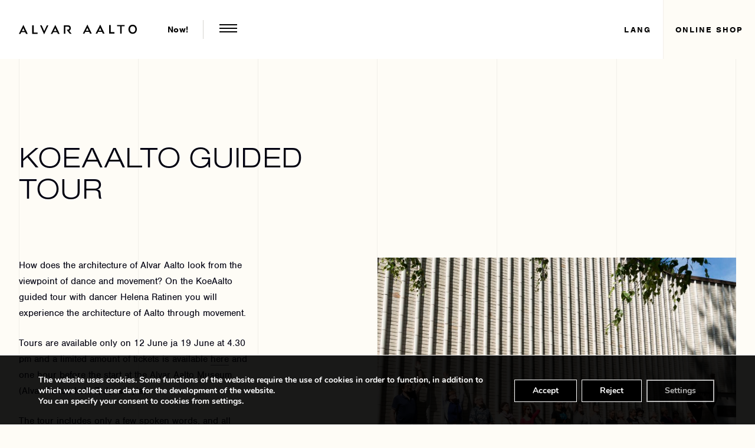

--- FILE ---
content_type: text/html; charset=UTF-8
request_url: https://www.alvaraalto.fi/en/event/koeaalto-guided-tour/
body_size: 19689
content:
<!DOCTYPE html>
<html lang="en">
<head>
	<meta charset="UTF-8">
	<title>KoeAalto guided tour - Alvar Aalto Foundation | Alvar Aalto -säätiö EN</title>
	<meta name="viewport" content="width=device-width" />
			<link rel="shortcut icon" href="https://www.alvaraalto.fi/wp-content/uploads/2017/06/fav-1.png" />
		<meta name="facebook-domain-verification" content="s6y2n8cuiilb0l1bd9wemnh05zrmm4" />
	<link rel="apple-touch-icon" href="https://www.alvaraalto.fi/wp-content/themes/gwwp-alvaraalto/images/apple-icon.png">
	<meta name='robots' content='index, follow, max-image-preview:large, max-snippet:-1, max-video-preview:-1' />
	<style>img:is([sizes="auto" i], [sizes^="auto," i]) { contain-intrinsic-size: 3000px 1500px }</style>
	<link rel="alternate" href="https://www.alvaraalto.fi/en/event/koeaalto-guided-tour/" hreflang="en" />
<link rel="alternate" href="https://www.alvaraalto.fi/tapahtuma/koeaalto-liikkeellinen-opastuskierros/" hreflang="fi" />

	<!-- This site is optimized with the Yoast SEO plugin v26.8 - https://yoast.com/product/yoast-seo-wordpress/ -->
	<link rel="canonical" href="https://www.alvaraalto.fi/en/event/koeaalto-guided-tour/" />
	<meta property="og:locale" content="en_US" />
	<meta property="og:locale:alternate" content="fi_FI" />
	<meta property="og:type" content="article" />
	<meta property="og:title" content="KoeAalto guided tour - Alvar Aalto Foundation | Alvar Aalto -säätiö EN" />
	<meta property="og:description" content="How does the architecture of Alvar Aalto look from the viewpoint of dance and movement? On the KoeAalto guided tour with dancer Helena Ratinen you will experience the architecture of Aalto through movement. Tours are available only on 12 June ja 19 June at 4.30 pm and a limited amount of tickets is available here [&hellip;]" />
	<meta property="og:url" content="https://www.alvaraalto.fi/en/event/koeaalto-guided-tour/" />
	<meta property="og:site_name" content="Alvar Aalto Foundation | Alvar Aalto -säätiö EN" />
	<meta property="article:publisher" content="https://www.facebook.com/AlvarAaltoFoundation" />
	<meta property="article:modified_time" content="2018-06-11T10:05:41+00:00" />
	<meta property="og:image" content="https://www.alvaraalto.fi/wp-content/uploads/2018/06/doku-3788-2_Tiina-Ekosaari.jpg" />
	<meta property="og:image:width" content="2000" />
	<meta property="og:image:height" content="1784" />
	<meta property="og:image:type" content="image/jpeg" />
	<script type="application/ld+json" class="yoast-schema-graph">{"@context":"https://schema.org","@graph":[{"@type":"WebPage","@id":"https://www.alvaraalto.fi/en/event/koeaalto-guided-tour/","url":"https://www.alvaraalto.fi/en/event/koeaalto-guided-tour/","name":"KoeAalto guided tour - Alvar Aalto Foundation | Alvar Aalto -säätiö EN","isPartOf":{"@id":"https://www.alvaraalto.fi/en/#website"},"primaryImageOfPage":{"@id":"https://www.alvaraalto.fi/en/event/koeaalto-guided-tour/#primaryimage"},"image":{"@id":"https://www.alvaraalto.fi/en/event/koeaalto-guided-tour/#primaryimage"},"thumbnailUrl":"https://www.alvaraalto.fi/wp-content/uploads/2018/06/doku-3788-2_Tiina-Ekosaari.jpg","datePublished":"2018-06-08T13:47:10+00:00","dateModified":"2018-06-11T10:05:41+00:00","breadcrumb":{"@id":"https://www.alvaraalto.fi/en/event/koeaalto-guided-tour/#breadcrumb"},"inLanguage":"en-US","potentialAction":[{"@type":"ReadAction","target":["https://www.alvaraalto.fi/en/event/koeaalto-guided-tour/"]}]},{"@type":"ImageObject","inLanguage":"en-US","@id":"https://www.alvaraalto.fi/en/event/koeaalto-guided-tour/#primaryimage","url":"https://www.alvaraalto.fi/wp-content/uploads/2018/06/doku-3788-2_Tiina-Ekosaari.jpg","contentUrl":"https://www.alvaraalto.fi/wp-content/uploads/2018/06/doku-3788-2_Tiina-Ekosaari.jpg","width":2000,"height":1784},{"@type":"BreadcrumbList","@id":"https://www.alvaraalto.fi/en/event/koeaalto-guided-tour/#breadcrumb","itemListElement":[{"@type":"ListItem","position":1,"name":"Etusivu","item":"https://www.alvaraalto.fi/en/"},{"@type":"ListItem","position":2,"name":"KoeAalto guided tour"}]},{"@type":"WebSite","@id":"https://www.alvaraalto.fi/en/#website","url":"https://www.alvaraalto.fi/en/","name":"Alvar Aalto Foundation | Alvar Aalto -säätiö EN","description":"Alvar Aalto today | Alvar Aalto tänään | Jyväskylä | Helsinki","potentialAction":[{"@type":"SearchAction","target":{"@type":"EntryPoint","urlTemplate":"https://www.alvaraalto.fi/en/?s={search_term_string}"},"query-input":{"@type":"PropertyValueSpecification","valueRequired":true,"valueName":"search_term_string"}}],"inLanguage":"en-US"}]}</script>
	<!-- / Yoast SEO plugin. -->


<link rel='stylesheet' id='style-css' href='https://www.alvaraalto.fi/wp-content/themes/gwwp-alvaraalto/style.css?ver=2157332644' type='text/css' media='all' />
<link rel='stylesheet' id='wp-block-library-css' href='https://www.alvaraalto.fi/wp-includes/css/dist/block-library/style.min.css?ver=6.8.3' type='text/css' media='all' />
<style id='classic-theme-styles-inline-css' type='text/css'>
/*! This file is auto-generated */
.wp-block-button__link{color:#fff;background-color:#32373c;border-radius:9999px;box-shadow:none;text-decoration:none;padding:calc(.667em + 2px) calc(1.333em + 2px);font-size:1.125em}.wp-block-file__button{background:#32373c;color:#fff;text-decoration:none}
</style>
<style id='global-styles-inline-css' type='text/css'>
:root{--wp--preset--aspect-ratio--square: 1;--wp--preset--aspect-ratio--4-3: 4/3;--wp--preset--aspect-ratio--3-4: 3/4;--wp--preset--aspect-ratio--3-2: 3/2;--wp--preset--aspect-ratio--2-3: 2/3;--wp--preset--aspect-ratio--16-9: 16/9;--wp--preset--aspect-ratio--9-16: 9/16;--wp--preset--color--black: #000000;--wp--preset--color--cyan-bluish-gray: #abb8c3;--wp--preset--color--white: #ffffff;--wp--preset--color--pale-pink: #f78da7;--wp--preset--color--vivid-red: #cf2e2e;--wp--preset--color--luminous-vivid-orange: #ff6900;--wp--preset--color--luminous-vivid-amber: #fcb900;--wp--preset--color--light-green-cyan: #7bdcb5;--wp--preset--color--vivid-green-cyan: #00d084;--wp--preset--color--pale-cyan-blue: #8ed1fc;--wp--preset--color--vivid-cyan-blue: #0693e3;--wp--preset--color--vivid-purple: #9b51e0;--wp--preset--gradient--vivid-cyan-blue-to-vivid-purple: linear-gradient(135deg,rgba(6,147,227,1) 0%,rgb(155,81,224) 100%);--wp--preset--gradient--light-green-cyan-to-vivid-green-cyan: linear-gradient(135deg,rgb(122,220,180) 0%,rgb(0,208,130) 100%);--wp--preset--gradient--luminous-vivid-amber-to-luminous-vivid-orange: linear-gradient(135deg,rgba(252,185,0,1) 0%,rgba(255,105,0,1) 100%);--wp--preset--gradient--luminous-vivid-orange-to-vivid-red: linear-gradient(135deg,rgba(255,105,0,1) 0%,rgb(207,46,46) 100%);--wp--preset--gradient--very-light-gray-to-cyan-bluish-gray: linear-gradient(135deg,rgb(238,238,238) 0%,rgb(169,184,195) 100%);--wp--preset--gradient--cool-to-warm-spectrum: linear-gradient(135deg,rgb(74,234,220) 0%,rgb(151,120,209) 20%,rgb(207,42,186) 40%,rgb(238,44,130) 60%,rgb(251,105,98) 80%,rgb(254,248,76) 100%);--wp--preset--gradient--blush-light-purple: linear-gradient(135deg,rgb(255,206,236) 0%,rgb(152,150,240) 100%);--wp--preset--gradient--blush-bordeaux: linear-gradient(135deg,rgb(254,205,165) 0%,rgb(254,45,45) 50%,rgb(107,0,62) 100%);--wp--preset--gradient--luminous-dusk: linear-gradient(135deg,rgb(255,203,112) 0%,rgb(199,81,192) 50%,rgb(65,88,208) 100%);--wp--preset--gradient--pale-ocean: linear-gradient(135deg,rgb(255,245,203) 0%,rgb(182,227,212) 50%,rgb(51,167,181) 100%);--wp--preset--gradient--electric-grass: linear-gradient(135deg,rgb(202,248,128) 0%,rgb(113,206,126) 100%);--wp--preset--gradient--midnight: linear-gradient(135deg,rgb(2,3,129) 0%,rgb(40,116,252) 100%);--wp--preset--font-size--small: 13px;--wp--preset--font-size--medium: 20px;--wp--preset--font-size--large: 36px;--wp--preset--font-size--x-large: 42px;--wp--preset--spacing--20: 0.44rem;--wp--preset--spacing--30: 0.67rem;--wp--preset--spacing--40: 1rem;--wp--preset--spacing--50: 1.5rem;--wp--preset--spacing--60: 2.25rem;--wp--preset--spacing--70: 3.38rem;--wp--preset--spacing--80: 5.06rem;--wp--preset--shadow--natural: 6px 6px 9px rgba(0, 0, 0, 0.2);--wp--preset--shadow--deep: 12px 12px 50px rgba(0, 0, 0, 0.4);--wp--preset--shadow--sharp: 6px 6px 0px rgba(0, 0, 0, 0.2);--wp--preset--shadow--outlined: 6px 6px 0px -3px rgba(255, 255, 255, 1), 6px 6px rgba(0, 0, 0, 1);--wp--preset--shadow--crisp: 6px 6px 0px rgba(0, 0, 0, 1);}:where(.is-layout-flex){gap: 0.5em;}:where(.is-layout-grid){gap: 0.5em;}body .is-layout-flex{display: flex;}.is-layout-flex{flex-wrap: wrap;align-items: center;}.is-layout-flex > :is(*, div){margin: 0;}body .is-layout-grid{display: grid;}.is-layout-grid > :is(*, div){margin: 0;}:where(.wp-block-columns.is-layout-flex){gap: 2em;}:where(.wp-block-columns.is-layout-grid){gap: 2em;}:where(.wp-block-post-template.is-layout-flex){gap: 1.25em;}:where(.wp-block-post-template.is-layout-grid){gap: 1.25em;}.has-black-color{color: var(--wp--preset--color--black) !important;}.has-cyan-bluish-gray-color{color: var(--wp--preset--color--cyan-bluish-gray) !important;}.has-white-color{color: var(--wp--preset--color--white) !important;}.has-pale-pink-color{color: var(--wp--preset--color--pale-pink) !important;}.has-vivid-red-color{color: var(--wp--preset--color--vivid-red) !important;}.has-luminous-vivid-orange-color{color: var(--wp--preset--color--luminous-vivid-orange) !important;}.has-luminous-vivid-amber-color{color: var(--wp--preset--color--luminous-vivid-amber) !important;}.has-light-green-cyan-color{color: var(--wp--preset--color--light-green-cyan) !important;}.has-vivid-green-cyan-color{color: var(--wp--preset--color--vivid-green-cyan) !important;}.has-pale-cyan-blue-color{color: var(--wp--preset--color--pale-cyan-blue) !important;}.has-vivid-cyan-blue-color{color: var(--wp--preset--color--vivid-cyan-blue) !important;}.has-vivid-purple-color{color: var(--wp--preset--color--vivid-purple) !important;}.has-black-background-color{background-color: var(--wp--preset--color--black) !important;}.has-cyan-bluish-gray-background-color{background-color: var(--wp--preset--color--cyan-bluish-gray) !important;}.has-white-background-color{background-color: var(--wp--preset--color--white) !important;}.has-pale-pink-background-color{background-color: var(--wp--preset--color--pale-pink) !important;}.has-vivid-red-background-color{background-color: var(--wp--preset--color--vivid-red) !important;}.has-luminous-vivid-orange-background-color{background-color: var(--wp--preset--color--luminous-vivid-orange) !important;}.has-luminous-vivid-amber-background-color{background-color: var(--wp--preset--color--luminous-vivid-amber) !important;}.has-light-green-cyan-background-color{background-color: var(--wp--preset--color--light-green-cyan) !important;}.has-vivid-green-cyan-background-color{background-color: var(--wp--preset--color--vivid-green-cyan) !important;}.has-pale-cyan-blue-background-color{background-color: var(--wp--preset--color--pale-cyan-blue) !important;}.has-vivid-cyan-blue-background-color{background-color: var(--wp--preset--color--vivid-cyan-blue) !important;}.has-vivid-purple-background-color{background-color: var(--wp--preset--color--vivid-purple) !important;}.has-black-border-color{border-color: var(--wp--preset--color--black) !important;}.has-cyan-bluish-gray-border-color{border-color: var(--wp--preset--color--cyan-bluish-gray) !important;}.has-white-border-color{border-color: var(--wp--preset--color--white) !important;}.has-pale-pink-border-color{border-color: var(--wp--preset--color--pale-pink) !important;}.has-vivid-red-border-color{border-color: var(--wp--preset--color--vivid-red) !important;}.has-luminous-vivid-orange-border-color{border-color: var(--wp--preset--color--luminous-vivid-orange) !important;}.has-luminous-vivid-amber-border-color{border-color: var(--wp--preset--color--luminous-vivid-amber) !important;}.has-light-green-cyan-border-color{border-color: var(--wp--preset--color--light-green-cyan) !important;}.has-vivid-green-cyan-border-color{border-color: var(--wp--preset--color--vivid-green-cyan) !important;}.has-pale-cyan-blue-border-color{border-color: var(--wp--preset--color--pale-cyan-blue) !important;}.has-vivid-cyan-blue-border-color{border-color: var(--wp--preset--color--vivid-cyan-blue) !important;}.has-vivid-purple-border-color{border-color: var(--wp--preset--color--vivid-purple) !important;}.has-vivid-cyan-blue-to-vivid-purple-gradient-background{background: var(--wp--preset--gradient--vivid-cyan-blue-to-vivid-purple) !important;}.has-light-green-cyan-to-vivid-green-cyan-gradient-background{background: var(--wp--preset--gradient--light-green-cyan-to-vivid-green-cyan) !important;}.has-luminous-vivid-amber-to-luminous-vivid-orange-gradient-background{background: var(--wp--preset--gradient--luminous-vivid-amber-to-luminous-vivid-orange) !important;}.has-luminous-vivid-orange-to-vivid-red-gradient-background{background: var(--wp--preset--gradient--luminous-vivid-orange-to-vivid-red) !important;}.has-very-light-gray-to-cyan-bluish-gray-gradient-background{background: var(--wp--preset--gradient--very-light-gray-to-cyan-bluish-gray) !important;}.has-cool-to-warm-spectrum-gradient-background{background: var(--wp--preset--gradient--cool-to-warm-spectrum) !important;}.has-blush-light-purple-gradient-background{background: var(--wp--preset--gradient--blush-light-purple) !important;}.has-blush-bordeaux-gradient-background{background: var(--wp--preset--gradient--blush-bordeaux) !important;}.has-luminous-dusk-gradient-background{background: var(--wp--preset--gradient--luminous-dusk) !important;}.has-pale-ocean-gradient-background{background: var(--wp--preset--gradient--pale-ocean) !important;}.has-electric-grass-gradient-background{background: var(--wp--preset--gradient--electric-grass) !important;}.has-midnight-gradient-background{background: var(--wp--preset--gradient--midnight) !important;}.has-small-font-size{font-size: var(--wp--preset--font-size--small) !important;}.has-medium-font-size{font-size: var(--wp--preset--font-size--medium) !important;}.has-large-font-size{font-size: var(--wp--preset--font-size--large) !important;}.has-x-large-font-size{font-size: var(--wp--preset--font-size--x-large) !important;}
:where(.wp-block-post-template.is-layout-flex){gap: 1.25em;}:where(.wp-block-post-template.is-layout-grid){gap: 1.25em;}
:where(.wp-block-columns.is-layout-flex){gap: 2em;}:where(.wp-block-columns.is-layout-grid){gap: 2em;}
:root :where(.wp-block-pullquote){font-size: 1.5em;line-height: 1.6;}
</style>
<link rel='stylesheet' id='woocommerce-layout-css' href='https://www.alvaraalto.fi/wp-content/plugins/woocommerce/assets/css/woocommerce-layout.css?ver=10.4.3' type='text/css' media='all' />
<link rel='stylesheet' id='woocommerce-smallscreen-css' href='https://www.alvaraalto.fi/wp-content/plugins/woocommerce/assets/css/woocommerce-smallscreen.css?ver=10.4.3' type='text/css' media='only screen and (max-width: 768px)' />
<link rel='stylesheet' id='woocommerce-general-css' href='https://www.alvaraalto.fi/wp-content/plugins/woocommerce/assets/css/woocommerce.css?ver=10.4.3' type='text/css' media='all' />
<style id='woocommerce-inline-inline-css' type='text/css'>
.woocommerce form .form-row .required { visibility: visible; }
</style>
<link rel='stylesheet' id='dashicons-css' href='https://www.alvaraalto.fi/wp-includes/css/dashicons.min.css?ver=6.8.3' type='text/css' media='all' />
<style id='dashicons-inline-css' type='text/css'>
[data-font="Dashicons"]:before {font-family: 'Dashicons' !important;content: attr(data-icon) !important;speak: none !important;font-weight: normal !important;font-variant: normal !important;text-transform: none !important;line-height: 1 !important;font-style: normal !important;-webkit-font-smoothing: antialiased !important;-moz-osx-font-smoothing: grayscale !important;}
</style>
<link rel='stylesheet' id='ywcds_frontend-css' href='https://www.alvaraalto.fi/wp-content/plugins/yith-donations-for-woocommerce-premium/assets/css/ywcds_frontend.css?ver=1.52.0' type='text/css' media='all' />
<link rel='stylesheet' id='moove_gdpr_frontend-css' href='https://www.alvaraalto.fi/wp-content/plugins/gdpr-cookie-compliance/dist/styles/gdpr-main.css?ver=5.0.9' type='text/css' media='all' />
<style id='moove_gdpr_frontend-inline-css' type='text/css'>
#moove_gdpr_cookie_modal,#moove_gdpr_cookie_info_bar,.gdpr_cookie_settings_shortcode_content{font-family:&#039;Nunito&#039;,sans-serif}#moove_gdpr_save_popup_settings_button{background-color:#373737;color:#fff}#moove_gdpr_save_popup_settings_button:hover{background-color:#000}#moove_gdpr_cookie_info_bar .moove-gdpr-info-bar-container .moove-gdpr-info-bar-content a.mgbutton,#moove_gdpr_cookie_info_bar .moove-gdpr-info-bar-container .moove-gdpr-info-bar-content button.mgbutton{background-color:#0a0a0a}#moove_gdpr_cookie_modal .moove-gdpr-modal-content .moove-gdpr-modal-footer-content .moove-gdpr-button-holder a.mgbutton,#moove_gdpr_cookie_modal .moove-gdpr-modal-content .moove-gdpr-modal-footer-content .moove-gdpr-button-holder button.mgbutton,.gdpr_cookie_settings_shortcode_content .gdpr-shr-button.button-green{background-color:#0a0a0a;border-color:#0a0a0a}#moove_gdpr_cookie_modal .moove-gdpr-modal-content .moove-gdpr-modal-footer-content .moove-gdpr-button-holder a.mgbutton:hover,#moove_gdpr_cookie_modal .moove-gdpr-modal-content .moove-gdpr-modal-footer-content .moove-gdpr-button-holder button.mgbutton:hover,.gdpr_cookie_settings_shortcode_content .gdpr-shr-button.button-green:hover{background-color:#fff;color:#0a0a0a}#moove_gdpr_cookie_modal .moove-gdpr-modal-content .moove-gdpr-modal-close i,#moove_gdpr_cookie_modal .moove-gdpr-modal-content .moove-gdpr-modal-close span.gdpr-icon{background-color:#0a0a0a;border:1px solid #0a0a0a}#moove_gdpr_cookie_info_bar span.moove-gdpr-infobar-allow-all.focus-g,#moove_gdpr_cookie_info_bar span.moove-gdpr-infobar-allow-all:focus,#moove_gdpr_cookie_info_bar button.moove-gdpr-infobar-allow-all.focus-g,#moove_gdpr_cookie_info_bar button.moove-gdpr-infobar-allow-all:focus,#moove_gdpr_cookie_info_bar span.moove-gdpr-infobar-reject-btn.focus-g,#moove_gdpr_cookie_info_bar span.moove-gdpr-infobar-reject-btn:focus,#moove_gdpr_cookie_info_bar button.moove-gdpr-infobar-reject-btn.focus-g,#moove_gdpr_cookie_info_bar button.moove-gdpr-infobar-reject-btn:focus,#moove_gdpr_cookie_info_bar span.change-settings-button.focus-g,#moove_gdpr_cookie_info_bar span.change-settings-button:focus,#moove_gdpr_cookie_info_bar button.change-settings-button.focus-g,#moove_gdpr_cookie_info_bar button.change-settings-button:focus{-webkit-box-shadow:0 0 1px 3px #0a0a0a;-moz-box-shadow:0 0 1px 3px #0a0a0a;box-shadow:0 0 1px 3px #0a0a0a}#moove_gdpr_cookie_modal .moove-gdpr-modal-content .moove-gdpr-modal-close i:hover,#moove_gdpr_cookie_modal .moove-gdpr-modal-content .moove-gdpr-modal-close span.gdpr-icon:hover,#moove_gdpr_cookie_info_bar span[data-href]>u.change-settings-button{color:#0a0a0a}#moove_gdpr_cookie_modal .moove-gdpr-modal-content .moove-gdpr-modal-left-content #moove-gdpr-menu li.menu-item-selected a span.gdpr-icon,#moove_gdpr_cookie_modal .moove-gdpr-modal-content .moove-gdpr-modal-left-content #moove-gdpr-menu li.menu-item-selected button span.gdpr-icon{color:inherit}#moove_gdpr_cookie_modal .moove-gdpr-modal-content .moove-gdpr-modal-left-content #moove-gdpr-menu li a span.gdpr-icon,#moove_gdpr_cookie_modal .moove-gdpr-modal-content .moove-gdpr-modal-left-content #moove-gdpr-menu li button span.gdpr-icon{color:inherit}#moove_gdpr_cookie_modal .gdpr-acc-link{line-height:0;font-size:0;color:transparent;position:absolute}#moove_gdpr_cookie_modal .moove-gdpr-modal-content .moove-gdpr-modal-close:hover i,#moove_gdpr_cookie_modal .moove-gdpr-modal-content .moove-gdpr-modal-left-content #moove-gdpr-menu li a,#moove_gdpr_cookie_modal .moove-gdpr-modal-content .moove-gdpr-modal-left-content #moove-gdpr-menu li button,#moove_gdpr_cookie_modal .moove-gdpr-modal-content .moove-gdpr-modal-left-content #moove-gdpr-menu li button i,#moove_gdpr_cookie_modal .moove-gdpr-modal-content .moove-gdpr-modal-left-content #moove-gdpr-menu li a i,#moove_gdpr_cookie_modal .moove-gdpr-modal-content .moove-gdpr-tab-main .moove-gdpr-tab-main-content a:hover,#moove_gdpr_cookie_info_bar.moove-gdpr-dark-scheme .moove-gdpr-info-bar-container .moove-gdpr-info-bar-content a.mgbutton:hover,#moove_gdpr_cookie_info_bar.moove-gdpr-dark-scheme .moove-gdpr-info-bar-container .moove-gdpr-info-bar-content button.mgbutton:hover,#moove_gdpr_cookie_info_bar.moove-gdpr-dark-scheme .moove-gdpr-info-bar-container .moove-gdpr-info-bar-content a:hover,#moove_gdpr_cookie_info_bar.moove-gdpr-dark-scheme .moove-gdpr-info-bar-container .moove-gdpr-info-bar-content button:hover,#moove_gdpr_cookie_info_bar.moove-gdpr-dark-scheme .moove-gdpr-info-bar-container .moove-gdpr-info-bar-content span.change-settings-button:hover,#moove_gdpr_cookie_info_bar.moove-gdpr-dark-scheme .moove-gdpr-info-bar-container .moove-gdpr-info-bar-content button.change-settings-button:hover,#moove_gdpr_cookie_info_bar.moove-gdpr-dark-scheme .moove-gdpr-info-bar-container .moove-gdpr-info-bar-content u.change-settings-button:hover,#moove_gdpr_cookie_info_bar span[data-href]>u.change-settings-button,#moove_gdpr_cookie_info_bar.moove-gdpr-dark-scheme .moove-gdpr-info-bar-container .moove-gdpr-info-bar-content a.mgbutton.focus-g,#moove_gdpr_cookie_info_bar.moove-gdpr-dark-scheme .moove-gdpr-info-bar-container .moove-gdpr-info-bar-content button.mgbutton.focus-g,#moove_gdpr_cookie_info_bar.moove-gdpr-dark-scheme .moove-gdpr-info-bar-container .moove-gdpr-info-bar-content a.focus-g,#moove_gdpr_cookie_info_bar.moove-gdpr-dark-scheme .moove-gdpr-info-bar-container .moove-gdpr-info-bar-content button.focus-g,#moove_gdpr_cookie_info_bar.moove-gdpr-dark-scheme .moove-gdpr-info-bar-container .moove-gdpr-info-bar-content a.mgbutton:focus,#moove_gdpr_cookie_info_bar.moove-gdpr-dark-scheme .moove-gdpr-info-bar-container .moove-gdpr-info-bar-content button.mgbutton:focus,#moove_gdpr_cookie_info_bar.moove-gdpr-dark-scheme .moove-gdpr-info-bar-container .moove-gdpr-info-bar-content a:focus,#moove_gdpr_cookie_info_bar.moove-gdpr-dark-scheme .moove-gdpr-info-bar-container .moove-gdpr-info-bar-content button:focus,#moove_gdpr_cookie_info_bar.moove-gdpr-dark-scheme .moove-gdpr-info-bar-container .moove-gdpr-info-bar-content span.change-settings-button.focus-g,span.change-settings-button:focus,button.change-settings-button.focus-g,button.change-settings-button:focus,#moove_gdpr_cookie_info_bar.moove-gdpr-dark-scheme .moove-gdpr-info-bar-container .moove-gdpr-info-bar-content u.change-settings-button.focus-g,#moove_gdpr_cookie_info_bar.moove-gdpr-dark-scheme .moove-gdpr-info-bar-container .moove-gdpr-info-bar-content u.change-settings-button:focus{color:#0a0a0a}#moove_gdpr_cookie_modal .moove-gdpr-branding.focus-g span,#moove_gdpr_cookie_modal .moove-gdpr-modal-content .moove-gdpr-tab-main a.focus-g,#moove_gdpr_cookie_modal .moove-gdpr-modal-content .moove-gdpr-tab-main .gdpr-cd-details-toggle.focus-g{color:#0a0a0a}#moove_gdpr_cookie_modal.gdpr_lightbox-hide{display:none}
</style>
<script type="text/javascript" src="https://www.alvaraalto.fi/wp-includes/js/jquery/jquery.min.js?ver=3.7.1" id="jquery-core-js"></script>
<script type="text/javascript" src="https://www.alvaraalto.fi/wp-includes/js/jquery/jquery-migrate.min.js?ver=3.4.1" id="jquery-migrate-js"></script>
<script type="text/javascript" src="https://www.alvaraalto.fi/wp-content/plugins/woocommerce/assets/js/jquery-blockui/jquery.blockUI.min.js?ver=2.7.0-wc.10.4.3" id="wc-jquery-blockui-js" defer="defer" data-wp-strategy="defer"></script>
<script type="text/javascript" src="https://www.alvaraalto.fi/wp-content/plugins/woocommerce/assets/js/js-cookie/js.cookie.min.js?ver=2.1.4-wc.10.4.3" id="wc-js-cookie-js" defer="defer" data-wp-strategy="defer"></script>
<script type="text/javascript" id="woocommerce-js-extra">
/* <![CDATA[ */
var woocommerce_params = {"ajax_url":"\/wp-admin\/admin-ajax.php","wc_ajax_url":"\/en\/?wc-ajax=%%endpoint%%","i18n_password_show":"Show password","i18n_password_hide":"Hide password"};
/* ]]> */
</script>
<script type="text/javascript" src="https://www.alvaraalto.fi/wp-content/plugins/woocommerce/assets/js/frontend/woocommerce.min.js?ver=10.4.3" id="woocommerce-js" defer="defer" data-wp-strategy="defer"></script>
<link rel='shortlink' href='https://www.alvaraalto.fi/?p=12743' />
<link rel="alternate" title="oEmbed (JSON)" type="application/json+oembed" href="https://www.alvaraalto.fi/wp-json/oembed/1.0/embed?url=https%3A%2F%2Fwww.alvaraalto.fi%2Fen%2Fevent%2Fkoeaalto-guided-tour%2F&#038;lang=en" />
<link rel="alternate" title="oEmbed (XML)" type="text/xml+oembed" href="https://www.alvaraalto.fi/wp-json/oembed/1.0/embed?url=https%3A%2F%2Fwww.alvaraalto.fi%2Fen%2Fevent%2Fkoeaalto-guided-tour%2F&#038;format=xml&#038;lang=en" />

<style data-eae-name="_4J7NhxI_1fK6Jud_">.__eae_cssd, ._4J7NhxI_1fK6Jud_ {unicode-bidi: bidi-override;direction: rtl;}</style>

<script> var __eae_open = function (str) { document.location.href = __eae_decode(str); }; var __eae_decode = function (str) { return str.replace(/[a-zA-Z]/g, function(c) { return String.fromCharCode( (c <= "Z" ? 90 : 122) >= (c = c.charCodeAt(0) + 13) ? c : c - 26 ); }); }; var __eae_decode_emails = function () { var __eae_emails = document.querySelectorAll(".__eae_r13"); for (var i = 0; i < __eae_emails.length; i++) { __eae_emails[i].textContent = __eae_decode(__eae_emails[i].textContent); } }; if (document.readyState !== "loading") { __eae_decode_emails(); } else if (document.addEventListener) { document.addEventListener("DOMContentLoaded", __eae_decode_emails); } else { document.attachEvent("onreadystatechange", function () { if (document.readyState !== "loading") __eae_decode_emails(); }); } var _1zns_7oyLKH__CFyR = function (str) { var r = function (a, d) { var map = "!\"#$%&'()*+,-./0123456789:;<=>?@ABCDEFGHIJKLMNOPQRSTUVWXYZ[\\]^_`abcdefghijklmnopqrstuvwxyz{|}~"; for (var i = 0; i < a.length; i++) { var pos = map.indexOf(a[i]); d += pos >= 0 ? map[(pos + 47) % 94] : a[i]; } return d; }; window.location.href = r(str, ""); }; document.addEventListener("copy", function (event) { if ( NodeList.prototype.forEach === undefined || Array.from === undefined || String.prototype.normalize === undefined || ! event.clipboardData ) { return; } var encoded = []; var copiedText = window.getSelection().toString().trim(); document.querySelectorAll( "." + document.querySelector("style[data-eae-name]").dataset.eaeName ).forEach(function (item) { encoded.push(item.innerText.trim()); }); if (! encoded.length) { return; } encoded.filter(function (value, index, self) { return self.indexOf(value) === index; }).map(function (item) { return { original: new RegExp(item.replace(/[-\/\\^$*+?.()|[\]{}]/g, "\\$&"), "ig"), reverse: Array.from(item.normalize("NFC")) .reverse() .join('') .replace(/[()]/g, "__eae__") }; }).forEach(function (item) { copiedText = copiedText.replace( item.original, item.reverse.replace("__eae__", "(").replace("__eae__", ")") ) }); event.clipboardData.setData("text/plain", copiedText); event.preventDefault(); }); </script>
            <style type="text/css">
                .paytrail-provider-group {
                    background-color: #ebebeb !important;
                    color: #515151 !important;
                }
                .paytrail-provider-group.selected {
                    background-color: #33798d !important;
                    color: #ffffff !important;
                }
                .paytrail-provider-group.selected div {
                    color: #ffffff !important;
                }
                .paytrail-provider-group:hover {
                    background-color: #d0d0d0 !important;
                    color: #515151 !important;
                }
                .paytrail-provider-group.selected:hover {
                    background-color: #33798d !important;
                    color: #ffffff !important;
                }
                .woocommerce-checkout #payment .paytrail-woocommerce-payment-fields--list-item--input:checked+.paytrail-woocommerce-payment-fields--list-item--wrapper, .woocommerce-checkout #payment .paytrail-woocommerce-payment-fields--list-item:hover .paytrail-woocommerce-payment-fields--list-item--wrapper {
                    border: 2px solid #33798d !important;
                }
                .woocommerce-checkout #payment ul.payment_methods li.paytrail-woocommerce-payment-fields--list-item .paytrail-woocommerce-payment-fields--list-item--wrapper:hover {
                    border: 2px solid #5399ad !important;
                }
            </style>
        	<noscript><style>.woocommerce-product-gallery{ opacity: 1 !important; }</style></noscript>
			<style type="text/css" id="wp-custom-css">
			#eventos-form-widget table.table th:nth-child(3),
#eventos-form-widget table.table td:nth-child(3), #eventos-form-widget table.table th:nth-child(4),
#eventos-form-widget table.table td:nth-child(4) {
    display: none !important; 
}
#eventos-form-widget .table thead th {
	min-width: 85px;
}
#eventos-form-widget .offset-lg-8, #eventos-form-widget .col-lg-4 {
    flex: unset !important;
    max-width: unset !important;
	margin-left: unset !imprtant;
}


@media (min-width: 992px) {
    #eventos-form-widget .offset-lg-8, #eventos-form-widget .col-lg-4 {
        flex: unset !important;
        max-width: unset !important;
    
    }
    #eventos-form-widget .offset-lg-8 {
        margin-left: unset !important;
    }
}


@media (min-width: 768px){
    #eventos-form-widget .offset-md-6 {
        margin-left: unset !important;
    }
	
	#eventos-form-widget .PayerIndividual .col-md-2 {
		max-width: 50% !important;
		flex: auto !important;		
	}
}		</style>
			<script src="https://use.typekit.net/tvh3fxa.js"></script>
	<script>try{Typekit.load({ async: true });}catch(e){}</script>

	<script>
		// Define dataLayer and the gtag function.
		window.dataLayer = window.dataLayer || [];
		function gtag(){dataLayer.push(arguments);}
		// Set default consent to 'denied' as a placeholder
		// Determine actual values based on your own requirements
		gtag('consent', 'default', {
		'ad_storage': 'denied',
		'ad_user_data': 'denied',
		'ad_personalization': 'denied',
		'analytics_storage': 'denied'
		});
	</script>
	<!-- Google tag (gtag.js) -->
	<script async src="https://www.googletagmanager.com/gtag/js?id=G-QG3RJR5YMJ"></script>
	<script>
		window.dataLayer = window.dataLayer || [];
		function gtag(){dataLayer.push(arguments);}
		gtag('js', new Date());
		gtag('config', 'G-QG3RJR5YMJ');
	</script>
</head>
<body class="wp-singular event-template-default single single-event postid-12743 wp-theme-gwwp-alvaraalto theme-gwwp-alvaraalto woocommerce-no-js">

	<!-- Google Tag Manager (noscript) -->
	<noscript><iframe src="https://www.googletagmanager.com/ns.html?id=GTM-57VPLZS"
	height="0" width="0" style="display:none;visibility:hidden"></iframe></noscript>
	<!-- End Google Tag Manager (noscript) -->

	<div class="background-stripes row">
	<div class="container stripes show-xl">
		<div class="col-2-wide stripe"></div>
		<div class="col-2-wide stripe"></div>
		<div class="col-2-wide stripe"></div>
		<div class="col-2-wide stripe"></div>
		<div class="col-2-wide stripe"></div>
		<div class="col-2-wide stripe"></div>
	</div>

	<div class="container stripes show-l">
		<div class="col-3-wide stripe"></div>
		<div class="col-3-wide stripe"></div>
		<div class="col-3-wide stripe"></div>
		<div class="col-3-wide stripe"></div>
	</div>

	<div class="container stripes show-m show-s">
		<div class="col-4-wide stripe"></div>
		<div class="col-4-wide stripe"></div>
		<div class="col-4-wide stripe"></div>
	</div>

	<div class="container stripes show-xs">
		<div class="col-4-wide stripe"></div>
		<div class="col-4-wide stripe"></div>
	</div>

</div><header class="main no-subnav">
		<div class="container main-bar">
    <a class="skip-to-content bg-white" aria-label="Skip to main content" href="#main"><span
            class="skip-to-content-show">Skip to main content</span></a>
    <div class="main-logo col-2-wide col-l-3-wide col-m-3-wide">
        <a title="Alvar Aalto frontpage" href="https://www.alvaraalto.fi/en/">
            <h1>
                <svg class="logo-svg logotype">
                    <title>Alvar Aalto Foundation | Alvar Aalto -säätiö EN</title>
                    <use xlink:href="https://www.alvaraalto.fi/wp-content/themes/gwwp-alvaraalto/images/symbol-defs.svg#icon-alvaraalto-logotype"></use>
                </svg>
                <svg class="logo-svg logomark">
                    <title>Alvar Aalto Foundation | Alvar Aalto -säätiö EN</title>
                    <use xlink:href="https://www.alvaraalto.fi/wp-content/themes/gwwp-alvaraalto/images/symbol-defs.svg#icon-alvaraalto-logomark"></use>
                </svg>
            </h1>
        </a>
    </div>

    <nav class="main col-9-wide col-l-7-wide col-m-6-wide">
        <div class="now-button">
            <button aria-expanded="false" class="btn now openNow">
                <span>Now!</span>
            </button>
        </div>
        <div class="nav-wrapper">
            <ul class="first-level">
                                                <li class="">
                    <a href="https://www.alvaraalto.fi/en/visit/">
                        <span>
                            Visit                        </span>
                    </a>
                </li>
                                                <li class="">
                    <a href="https://www.alvaraalto.fi/en/works/">
                        <span>
                            Works                        </span>
                    </a>
                </li>
                                                <li class="">
                    <a href="https://www.alvaraalto.fi/en/information/">
                        <span>
                            Information                        </span>
                    </a>
                </li>
                                                <li class="">
                    <a href="https://www.alvaraalto.fi/en/news/">
                        <span>
                            News                        </span>
                    </a>
                </li>
                                                <li class="active">
                    <a href="https://www.alvaraalto.fi/en/events/">
                        <span>
                            Events                        </span>
                    </a>
                </li>
                                                <li class="">
                    <a href="https://www.alvaraalto.fi/en/services/">
                        <span>
                            Services                        </span>
                    </a>
                </li>
                                                <li class="">
                    <a href="https://www.alvaraalto.fi/en/contacts/">
                        <span>
                            Contact Information                        </span>
                    </a>
                </li>
                                <li class="">
                    <button title="Open Search" aria-expanded="false"
                        class="btn nav-btn search-btn openSearch">
                        <svg>
                            <title>Open Search</title>
                            <use xlink:href="https://www.alvaraalto.fi/wp-content/themes/gwwp-alvaraalto/images/symbol-defs.svg#icon-search"></use>
                        </svg>
                    </button>
                </li>
            </ul>
            <div class="searchform-wrapper">
                <form class="searchform" method="get" action="https://www.alvaraalto.fi/en/">
                    <div class="searchform-input-wrapper">
                        <label for="desktopsearch">Search from the page</label>
                        <input id="desktopsearch" class="text" type="text" name="s"
                            value="">
                    </div>
                    <button title="Search" type="submit" class="btn btn-hov-focus">
                        <svg>
                            <title>Search</title>
                            <use xlink:href="https://www.alvaraalto.fi/wp-content/themes/gwwp-alvaraalto/images/symbol-defs.svg#icon-search"></use>
                        </svg>
                    </button>
                    <button title="Close search" aria-expanded="true" class="closeSearch btn">
                        <svg>
                            <title>Close search</title>
                            <use xlink:href="https://www.alvaraalto.fi/wp-content/themes/gwwp-alvaraalto/images/symbol-defs.svg#icon-close"></use>
                        </svg>
                    </button>
                </form>
            </div>
            <div class="burger-wrapper">
                <button title="open navigation" aria-expanded="false"
                    class="hamburger hamburger--spring toggleNav" type="button">
                    <span class="hamburger-box">
                        <span class="hamburger-inner"></span>
                    </span>
                </button>
            </div>
        </div>
    </nav>

    <div class="right-menu">
                <div class="language-bar">
            <button aria-expanded="false" class="btn nav-btn lang-btn toggleLanguage">
                Lang            </button>
            <div class="language-nav">
                <ul>	<li class="lang-item lang-item-8 lang-item-en current-lang lang-item-first"><a lang="en-US" hreflang="en-US" href="https://www.alvaraalto.fi/en/event/koeaalto-guided-tour/" aria-current="true">In English</a></li>
	<li class="lang-item lang-item-11 lang-item-fi"><a lang="fi" hreflang="fi" href="https://www.alvaraalto.fi/tapahtuma/koeaalto-liikkeellinen-opastuskierros/">Suomeksi</a></li>
</ul>
            </div>
        </div>
                <a target="_blank" href="https://shop.alvaraalto.fi/en" class="btn nav-btn shop-link">
            Online shop        </a>
            </div>
</div>


<div class="row second-level-row">
    <div class="container">
        <ul class="second-level col-9-wide col-offset-wide-3">
                                                <li>
                <a href="https://www.alvaraalto.fi/en/event/aalto-work-and-life/">
                    <span>AALTO – Work and Life</span>
                </a>
                </li>
                                                                        <li>
                <a href="https://www.alvaraalto.fi/en/megaevent/6th-alvar-aalto-researchers-network-seminar-2026/">
                    <span>6th Alvar Aalto Researchers’ Network Seminar 2026</span>
                </a>
                </li>
                                            </ul>
    </div>
</div>

<nav style="display:none;" class="responsive-nav first-level">

    <form class="searchform parent-page" method="get" action="https://www.alvaraalto.fi/en/">
        <div class="title">
            <label for="mobilesearch">Search from the page</label>
            <input id="mobilesearch" class="text" type="text" name="s" value="">
        </div>
        <button title="Search" type="submit" class="btn search-button">
            <svg>
                <title>Search</title>
                <use xlink:href="https://www.alvaraalto.fi/wp-content/themes/gwwp-alvaraalto/images/symbol-defs.svg#icon-search"></use>
            </svg>
        </button>
    </form>

    <div class="parent-page now-btn extra-nav">
        <button aria-expanded="false" class="btn nav-btn openNow title">
            <span>Now!</span>
        </button>
    </div>
            <div class="parent-page">
        <a class="btn nav-btn title" href="https://www.alvaraalto.fi/en/visit/">
            <span>Visit</span>
        </a>
                <button aria-expanded="false"
            aria-label="Open Visit Child pages"
            class="toggleSecondLevel btn second-level-toggle-btn"></button>
        <div style="visibility:hidden;" class="second-level">
            <ul class="second-level-wrapper">
                                                <li class="nav-item">
                    <a class="title" href="https://www.alvaraalto.fi/en/location/muuratsalo-experimental-house/">
                        <span>Muuratsalo Experimental house</span>
                    </a>
                </li>
                                                                <li class="nav-item">
                    <a class="title" href="https://www.alvaraalto.fi/en/location/the-aalto-house/">
                        <span>The Aalto House</span>
                    </a>
                </li>
                                                                <li class="nav-item">
                    <a class="title" href="https://www.alvaraalto.fi/en/location/studio-aalto/">
                        <span>Studio Aalto</span>
                    </a>
                </li>
                                                                <li class="nav-item">
                    <a class="title" href="https://www.alvaraalto.fi/en/location/alvar-aalto-museum/">
                        <span>Alvar Aalto Museum</span>
                    </a>
                </li>
                                                                <li class="nav-item">
                    <a class="title" href="https://www.alvaraalto.fi/en/visit/visit-alvar-aalto/">
                        <span>Visit Alvar Aalto</span>
                    </a>
                </li>
                                            </ul>
        </div>
        
    </div>
        <div class="parent-page">
        <a class="btn nav-btn title" href="https://www.alvaraalto.fi/en/works/">
            <span>Works</span>
        </a>
                <button aria-expanded="false"
            aria-label="Open Works Child pages"
            class="toggleSecondLevel btn second-level-toggle-btn"></button>
        <div style="visibility:hidden;" class="second-level">
            <ul class="second-level-wrapper">
                                                <li class="nav-item">
                    <a class="title" href="https://www.alvaraalto.fi/en/work/architecture/">
                        <span>Architecture</span>
                    </a>
                </li>
                                                                <li class="nav-item">
                    <a class="title" href="https://www.alvaraalto.fi/en/work/design/">
                        <span>Design</span>
                    </a>
                </li>
                                            </ul>
        </div>
        
    </div>
        <div class="parent-page">
        <a class="btn nav-btn title" href="https://www.alvaraalto.fi/en/information/">
            <span>Information</span>
        </a>
                <button aria-expanded="false"
            aria-label="Open Information Child pages"
            class="toggleSecondLevel btn second-level-toggle-btn"></button>
        <div style="visibility:hidden;" class="second-level">
            <ul class="second-level-wrapper">
                                                <li class="nav-item">
                    <a class="title" href="https://www.alvaraalto.fi/en/information/alvar-aalto/">
                        <span>Alvar Aalto</span>
                    </a>
                </li>
                                                                <li class="nav-item">
                    <a class="title" href="https://www.alvaraalto.fi/en/information/alvar-aaltos-life/">
                        <span>Alvar Aalto&#8217;s life</span>
                    </a>
                </li>
                                                                <li class="nav-item">
                    <a class="title" href="https://www.alvaraalto.fi/en/information/aino-aalto/">
                        <span>Aino Aalto</span>
                    </a>
                </li>
                                                                <li class="nav-item">
                    <a class="title" href="https://www.alvaraalto.fi/en/information/elissa-aalto/">
                        <span>Elissa Aalto</span>
                    </a>
                </li>
                                                                <li class="nav-item">
                    <a class="title" href="https://www.alvaraalto.fi/en/information/the-story-behind-the-form/">
                        <span>The story behind the form</span>
                    </a>
                </li>
                                                                <li class="nav-item">
                    <a class="title" href="https://www.alvaraalto.fi/en/information/alvar-aalto-and-unesco-world-heritage/">
                        <span>Alvar Aalto and Unesco World Heritage</span>
                    </a>
                </li>
                                                                <li class="nav-item">
                    <a class="title" href="https://www.alvaraalto.fi/en/information/alvar-aalto-research/">
                        <span>Alvar Aalto research</span>
                    </a>
                </li>
                                                                <li class="nav-item">
                    <a class="title" href="https://www.alvaraalto.fi/en/information/aalto-cities/">
                        <span>Alvar Aalto Cities</span>
                    </a>
                </li>
                                                                <li class="nav-item">
                    <a class="title" href="https://www.alvaraalto.fi/en/information/alvar-aalto-medal/">
                        <span>Alvar Aalto Medal</span>
                    </a>
                </li>
                                                                <li class="nav-item">
                    <a class="title" href="https://www.alvaraalto.fi/en/information/alvar-aalto-route/">
                        <span>Alvar Aalto Route</span>
                    </a>
                </li>
                                                                <li class="nav-item">
                    <a class="title" href="https://www.alvaraalto.fi/en/information/maire-gullichsen-prize/">
                        <span>Maire Gullichsen Prize</span>
                    </a>
                </li>
                                            </ul>
        </div>
        
    </div>
        <div class="parent-page">
        <a class="btn nav-btn title" href="https://www.alvaraalto.fi/en/news/">
            <span>News</span>
        </a>
        
    </div>
        <div class="parent-page">
        <a class="btn nav-btn title" href="https://www.alvaraalto.fi/en/events/">
            <span>Events</span>
        </a>
                <button aria-expanded="false"
            aria-label="Open Events Child pages"
            class="toggleSecondLevel btn second-level-toggle-btn"></button>
        <div style="visibility:hidden;" class="second-level">
            <ul class="second-level-wrapper">
                                                <li class="nav-item">
                    <a class="title" href="https://www.alvaraalto.fi/en/event/aalto-work-and-life/">
                        <span>AALTO – Work and Life</span>
                    </a>
                </li>
                                                                <li class="nav-item">
                    <a class="title" href="https://www.alvaraalto.fi/en/megaevent/6th-alvar-aalto-researchers-network-seminar-2026/">
                        <span>6th Alvar Aalto Researchers’ Network Seminar 2026</span>
                    </a>
                </li>
                                            </ul>
        </div>
        
    </div>
        <div class="parent-page">
        <a class="btn nav-btn title" href="https://www.alvaraalto.fi/en/services/">
            <span>Services</span>
        </a>
                <button aria-expanded="false"
            aria-label="Open Services Child pages"
            class="toggleSecondLevel btn second-level-toggle-btn"></button>
        <div style="visibility:hidden;" class="second-level">
            <ul class="second-level-wrapper">
                                                <li class="nav-item">
                    <a class="title" href="https://www.alvaraalto.fi/en/services/architecture-and-design-education/">
                        <span>Architecture and design education</span>
                    </a>
                </li>
                                                                <li class="nav-item">
                    <a class="title" href="https://www.alvaraalto.fi/en/services/collections-and-research/">
                        <span>Collections and research</span>
                    </a>
                </li>
                                                                <li class="nav-item">
                    <a class="title" href="https://www.alvaraalto.fi/en/services/architectural-heritage/">
                        <span>Architectural heritage</span>
                    </a>
                </li>
                                                                <li class="nav-item">
                    <a class="title" href="https://www.alvaraalto.fi/en/services/exhibitions/">
                        <span>Exhibitions</span>
                    </a>
                </li>
                                                                <li class="nav-item">
                    <a class="title" href="https://www.alvaraalto.fi/en/services/further-education/">
                        <span>Further education</span>
                    </a>
                </li>
                                                                <li class="nav-item">
                    <a class="title" href="https://www.alvaraalto.fi/en/services/seminars/">
                        <span>Seminars</span>
                    </a>
                </li>
                                                                <li class="nav-item">
                    <a class="title" href="https://www.alvaraalto.fi/en/services/publications/">
                        <span>Publications</span>
                    </a>
                </li>
                                                                <li class="nav-item">
                    <a class="title" href="https://www.alvaraalto.fi/en/services/alvar-aalto-shop/">
                        <span>Alvar Aalto Shop</span>
                    </a>
                </li>
                                                                <li class="nav-item">
                    <a class="title" href="https://www.alvaraalto.fi/en/services/guided-tours/">
                        <span>Guided tours</span>
                    </a>
                </li>
                                            </ul>
        </div>
        
    </div>
        <div class="parent-page">
        <a class="btn nav-btn title" href="https://www.alvaraalto.fi/en/contacts/">
            <span>Contact Information</span>
        </a>
                <button aria-expanded="false"
            aria-label="Open Contact Information Child pages"
            class="toggleSecondLevel btn second-level-toggle-btn"></button>
        <div style="visibility:hidden;" class="second-level">
            <ul class="second-level-wrapper">
                                                <li class="nav-item">
                    <a class="title" href="https://www.alvaraalto.fi/en/contacts/group-bookings/">
                        <span>Group Bookings</span>
                    </a>
                </li>
                                                                <li class="nav-item">
                    <a class="title" href="https://www.alvaraalto.fi/en/contacts/personnel/">
                        <span>Personnel</span>
                    </a>
                </li>
                                                                <li class="nav-item">
                    <a class="title" href="https://www.alvaraalto.fi/en/contacts/newsletters/">
                        <span>Newsletters</span>
                    </a>
                </li>
                                                                <li class="nav-item">
                    <a class="title" href="https://www.alvaraalto.fi/en/contacts/privacy-policy/">
                        <span>Privacy policy</span>
                    </a>
                </li>
                                                                <li class="nav-item">
                    <a class="title" href="https://www.alvaraalto.fi/en/contacts/media/">
                        <span>Media</span>
                    </a>
                </li>
                                                                <li class="nav-item">
                    <a class="title" href="https://www.alvaraalto.fi/en/contacts/22245/">
                        <span></span>
                    </a>
                </li>
                                                                <li class="nav-item">
                    <a class="title" href="https://www.alvaraalto.fi/en/contacts/charges/">
                        <span>Charges</span>
                    </a>
                </li>
                                            </ul>
        </div>
        
    </div>
    
        <div class="parent-page shop extra-nav">
        <a target="_blank" href="https://shop.alvaraalto.fi/en" class="btn nav-btn title">
            Online shop        </a>
    </div>
    
        <div class="parent-page lang-nav extra-nav">
        <div class="btn nav-btn title toggleSecondLevel">
            <span>Lang</span>
        </div>
        <button aria-label="Open language menu"
            class="toggleSecondLevel btn second-level-toggle-btn"></button>
        <div class="second-level">
            <ul class="second-level-wrapper">
                                <li>
                    <a class="title" href="https://www.alvaraalto.fi/en/event/koeaalto-guided-tour/">
                        <span>In English</span>
                    </a>
                </li>
                                <li>
                    <a class="title" href="https://www.alvaraalto.fi/tapahtuma/koeaalto-liikkeellinen-opastuskierros/">
                        <span>Suomeksi</span>
                    </a>
                </li>
                            </ul>
        </div>
    </div>
    



</nav><div class="now-calendar" aria-modal="true" aria-labelledby="calendarheading">
	<div class="container">
		<button aria-expanded="true" class="btn closeNow">
			<div class="close-wrapper">
				<svg class="close-icon">
					<title>Close calendar</title>
					<use xlink:href="https://www.alvaraalto.fi/wp-content/themes/gwwp-alvaraalto/images/symbol-defs.svg#icon-close"></use>
				</svg>
			</div>

		</button>
	</div>
	<div class="now-header container">
		<div class="main-logo col-2-wide col-l-3-wide col-m-3-wide col-s-5-wide-left col-xs-5-wide-left">
			<svg>
				<title>Alvar Aalto Foundation | Alvar Aalto -säätiö EN</title>
				<use class="logo-svg logotype" xlink:href="https://www.alvaraalto.fi/wp-content/themes/gwwp-alvaraalto/images/symbol-defs.svg#icon-alvaraalto-logotype"></use>
				<use class="logo-svg logomark" xlink:href="https://www.alvaraalto.fi/wp-content/themes/gwwp-alvaraalto/images/symbol-defs.svg#icon-alvaraalto-logomark"></use>
			</svg>
		</div>
		<h2 id="calendarheading" class="col-12-wide">Calendar</h2>
	</div>
	<div class="now-content">
										<div class="week">
									<div class="day prev">
											<h3 id="daygroup1" class="date">
							<p class="date-numeral">
								<span class="date-day">26.</span>
								<span class="date-month">1.</span>
								
							</p>
							<p class="date-weekday">
								<span>M</span><span>o</span><span>n</span><span>d</span><span>a</span><span>y</span>															</p>							
						</h3>
																									<div aria-labelledby="daygroup1" class="events">
																																				<a class="event title-color" href="https://www.alvaraalto.fi/en/event/aalto-work-and-life/">

											<h4 class="title hyphenate"
											style="																						color:#1e73be;																						"
											>
											<span
											style="																						"
											>AALTO – Work and Life</span>
										</h4>

										<div class="meta"
										style="																				color:#1e73be;																				"
										>
										
																					<p class="location">Aalto2</p>
										
																					<p class="city">Jyväskylä</p>
																			</div>
								</a>
																																									<a class="event no-featured" href="https://www.alvaraalto.fi/en/event/nayttely-marie-jose-van-hee-auringon-maalaamia-koteja/">

											<h4 class="title hyphenate"
											style="																						"
											>
											<span
											style="																						"
											>Exhibition: Marie-José Van Hee – For Sun and Wind to Paint on</span>
										</h4>

										<div class="meta"
										style="																				"
										>
										
																					<p class="location">Gallery of the Aalto2 Museum Centre</p>
										
																					<p class="city">Jyväskylä</p>
																			</div>
								</a>
																																									<a class="event title-color" href="https://www.alvaraalto.fi/en/event/exhibition-the-secret-of-finnish-sauna/">

											<h4 class="title hyphenate"
											style="																						color:#1e68bc;																						"
											>
											<span
											style="																						"
											>Exhibition: The Secret of Finnish Sauna</span>
										</h4>

										<div class="meta"
										style="																				color:#1e68bc;																				"
										>
										
																					<p class="location">Gallery A4</p>
										
																					<p class="city">Tokyo</p>
																			</div>
								</a>
																		</div>
							</div>
							<div class="day prev">
											<h3 id="daygroup2" class="date">
							<p class="date-numeral">
								<span class="date-day">27.</span>
								<span class="date-month">1.</span>
								
							</p>
							<p class="date-weekday">
								<span>T</span><span>u</span><span>e</span><span>s</span><span>d</span><span>a</span><span>y</span>															</p>							
						</h3>
																									<div aria-labelledby="daygroup2" class="events">
																																				<a class="event title-color" href="https://www.alvaraalto.fi/en/event/aalto-work-and-life/">

											<h4 class="title hyphenate"
											style="																						color:#1e73be;																						"
											>
											<span
											style="																						"
											>AALTO – Work and Life</span>
										</h4>

										<div class="meta"
										style="																				color:#1e73be;																				"
										>
										
																					<p class="location">Aalto2</p>
										
																					<p class="city">Jyväskylä</p>
																			</div>
								</a>
																																									<a class="event no-featured" href="https://www.alvaraalto.fi/en/event/nayttely-marie-jose-van-hee-auringon-maalaamia-koteja/">

											<h4 class="title hyphenate"
											style="																						"
											>
											<span
											style="																						"
											>Exhibition: Marie-José Van Hee – For Sun and Wind to Paint on</span>
										</h4>

										<div class="meta"
										style="																				"
										>
										
																					<p class="location">Gallery of the Aalto2 Museum Centre</p>
										
																					<p class="city">Jyväskylä</p>
																			</div>
								</a>
																																									<a class="event title-color" href="https://www.alvaraalto.fi/en/event/exhibition-the-secret-of-finnish-sauna/">

											<h4 class="title hyphenate"
											style="																						color:#1e68bc;																						"
											>
											<span
											style="																						"
											>Exhibition: The Secret of Finnish Sauna</span>
										</h4>

										<div class="meta"
										style="																				color:#1e68bc;																				"
										>
										
																					<p class="location">Gallery A4</p>
										
																					<p class="city">Tokyo</p>
																			</div>
								</a>
																		</div>
							</div>
							<div class="day prev">
											<h3 id="daygroup3" class="date">
							<p class="date-numeral">
								<span class="date-day">28.</span>
								<span class="date-month">1.</span>
								
							</p>
							<p class="date-weekday">
								<span>W</span><span>e</span><span>d</span><span>n</span><span>e</span><span>s</span><span>d</span><span>a</span><span>y</span>															</p>							
						</h3>
																									<div aria-labelledby="daygroup3" class="events">
																																				<a class="event title-color" href="https://www.alvaraalto.fi/en/event/aalto-work-and-life/">

											<h4 class="title hyphenate"
											style="																						color:#1e73be;																						"
											>
											<span
											style="																						"
											>AALTO – Work and Life</span>
										</h4>

										<div class="meta"
										style="																				color:#1e73be;																				"
										>
										
																					<p class="location">Aalto2</p>
										
																					<p class="city">Jyväskylä</p>
																			</div>
								</a>
																																									<a class="event no-featured" href="https://www.alvaraalto.fi/en/event/nayttely-marie-jose-van-hee-auringon-maalaamia-koteja/">

											<h4 class="title hyphenate"
											style="																						"
											>
											<span
											style="																						"
											>Exhibition: Marie-José Van Hee – For Sun and Wind to Paint on</span>
										</h4>

										<div class="meta"
										style="																				"
										>
										
																					<p class="location">Gallery of the Aalto2 Museum Centre</p>
										
																					<p class="city">Jyväskylä</p>
																			</div>
								</a>
																																									<a class="event title-color" href="https://www.alvaraalto.fi/en/event/exhibition-the-secret-of-finnish-sauna/">

											<h4 class="title hyphenate"
											style="																						color:#1e68bc;																						"
											>
											<span
											style="																						"
											>Exhibition: The Secret of Finnish Sauna</span>
										</h4>

										<div class="meta"
										style="																				color:#1e68bc;																				"
										>
										
																					<p class="location">Gallery A4</p>
										
																					<p class="city">Tokyo</p>
																			</div>
								</a>
																		</div>
							</div>
							<div class="day prev">
											<h3 id="daygroup4" class="date">
							<p class="date-numeral">
								<span class="date-day">29.</span>
								<span class="date-month">1.</span>
								
							</p>
							<p class="date-weekday">
								<span>T</span><span>h</span><span>u</span><span>r</span><span>s</span><span>d</span><span>a</span><span>y</span>															</p>							
						</h3>
																									<div aria-labelledby="daygroup4" class="events">
																																				<a class="event title-color" href="https://www.alvaraalto.fi/en/event/aalto-work-and-life/">

											<h4 class="title hyphenate"
											style="																						color:#1e73be;																						"
											>
											<span
											style="																						"
											>AALTO – Work and Life</span>
										</h4>

										<div class="meta"
										style="																				color:#1e73be;																				"
										>
										
																					<p class="location">Aalto2</p>
										
																					<p class="city">Jyväskylä</p>
																			</div>
								</a>
																																									<a class="event no-featured" href="https://www.alvaraalto.fi/en/event/nayttely-marie-jose-van-hee-auringon-maalaamia-koteja/">

											<h4 class="title hyphenate"
											style="																						"
											>
											<span
											style="																						"
											>Exhibition: Marie-José Van Hee – For Sun and Wind to Paint on</span>
										</h4>

										<div class="meta"
										style="																				"
										>
										
																					<p class="location">Gallery of the Aalto2 Museum Centre</p>
										
																					<p class="city">Jyväskylä</p>
																			</div>
								</a>
																																									<a class="event title-color" href="https://www.alvaraalto.fi/en/event/exhibition-the-secret-of-finnish-sauna/">

											<h4 class="title hyphenate"
											style="																						color:#1e68bc;																						"
											>
											<span
											style="																						"
											>Exhibition: The Secret of Finnish Sauna</span>
										</h4>

										<div class="meta"
										style="																				color:#1e68bc;																				"
										>
										
																					<p class="location">Gallery A4</p>
										
																					<p class="city">Tokyo</p>
																			</div>
								</a>
																		</div>
							</div>
							<div class="day current">
											<h3 id="daygroup5" class="date">
							<p class="date-numeral">
								<span class="date-day">30.</span>
								<span class="date-month">1.</span>
								
							</p>
							<p class="date-weekday">
								<span>F</span><span>r</span><span>i</span><span>d</span><span>a</span><span>y</span>															</p>							
						</h3>
																									<div aria-labelledby="daygroup5" class="events">
																																				<a class="event title-color" href="https://www.alvaraalto.fi/en/event/aalto-work-and-life/">

											<h4 class="title hyphenate"
											style="																						color:#1e73be;																						"
											>
											<span
											style="																						"
											>AALTO – Work and Life</span>
										</h4>

										<div class="meta"
										style="																				color:#1e73be;																				"
										>
										
																					<p class="location">Aalto2</p>
										
																					<p class="city">Jyväskylä</p>
																			</div>
								</a>
																																									<a class="event no-featured" href="https://www.alvaraalto.fi/en/event/nayttely-marie-jose-van-hee-auringon-maalaamia-koteja/">

											<h4 class="title hyphenate"
											style="																						"
											>
											<span
											style="																						"
											>Exhibition: Marie-José Van Hee – For Sun and Wind to Paint on</span>
										</h4>

										<div class="meta"
										style="																				"
										>
										
																					<p class="location">Gallery of the Aalto2 Museum Centre</p>
										
																					<p class="city">Jyväskylä</p>
																			</div>
								</a>
																																									<a class="event title-color" href="https://www.alvaraalto.fi/en/event/exhibition-the-secret-of-finnish-sauna/">

											<h4 class="title hyphenate"
											style="																						color:#1e68bc;																						"
											>
											<span
											style="																						"
											>Exhibition: The Secret of Finnish Sauna</span>
										</h4>

										<div class="meta"
										style="																				color:#1e68bc;																				"
										>
										
																					<p class="location">Gallery A4</p>
										
																					<p class="city">Tokyo</p>
																			</div>
								</a>
																		</div>
							</div>
							<div class="day">
											<h3 id="daygroup6" class="date">
							<p class="date-numeral">
								<span class="date-day">31.</span>
								<span class="date-month">1.</span>
								
							</p>
							<p class="date-weekday">
								<span>S</span><span>a</span><span>t</span><span>u</span><span>r</span><span>d</span><span>a</span><span>y</span>															</p>							
						</h3>
																									<div aria-labelledby="daygroup6" class="events">
																																				<a class="event title-color" href="https://www.alvaraalto.fi/en/event/aalto-work-and-life/">

											<h4 class="title hyphenate"
											style="																						color:#1e73be;																						"
											>
											<span
											style="																						"
											>AALTO – Work and Life</span>
										</h4>

										<div class="meta"
										style="																				color:#1e73be;																				"
										>
										
																					<p class="location">Aalto2</p>
										
																					<p class="city">Jyväskylä</p>
																			</div>
								</a>
																																									<a class="event no-featured" href="https://www.alvaraalto.fi/en/event/nayttely-marie-jose-van-hee-auringon-maalaamia-koteja/">

											<h4 class="title hyphenate"
											style="																						"
											>
											<span
											style="																						"
											>Exhibition: Marie-José Van Hee – For Sun and Wind to Paint on</span>
										</h4>

										<div class="meta"
										style="																				"
										>
										
																					<p class="location">Gallery of the Aalto2 Museum Centre</p>
										
																					<p class="city">Jyväskylä</p>
																			</div>
								</a>
																																									<a class="event title-color" href="https://www.alvaraalto.fi/en/event/exhibition-the-secret-of-finnish-sauna/">

											<h4 class="title hyphenate"
											style="																						color:#1e68bc;																						"
											>
											<span
											style="																						"
											>Exhibition: The Secret of Finnish Sauna</span>
										</h4>

										<div class="meta"
										style="																				color:#1e68bc;																				"
										>
										
																					<p class="location">Gallery A4</p>
										
																					<p class="city">Tokyo</p>
																			</div>
								</a>
																		</div>
							</div>
							<div class="day">
											<h3 id="daygroup7" class="date">
							<p class="date-numeral">
								<span class="date-day">1.</span>
								<span class="date-month">2.</span>
								
							</p>
							<p class="date-weekday">
								<span>S</span><span>u</span><span>n</span><span>d</span><span>a</span><span>y</span>															</p>							
						</h3>
																									<div aria-labelledby="daygroup7" class="events">
																																				<a class="event title-color" href="https://www.alvaraalto.fi/en/event/aalto-work-and-life/">

											<h4 class="title hyphenate"
											style="																						color:#1e73be;																						"
											>
											<span
											style="																						"
											>AALTO – Work and Life</span>
										</h4>

										<div class="meta"
										style="																				color:#1e73be;																				"
										>
										
																					<p class="location">Aalto2</p>
										
																					<p class="city">Jyväskylä</p>
																			</div>
								</a>
																																									<a class="event no-featured" href="https://www.alvaraalto.fi/en/event/nayttely-marie-jose-van-hee-auringon-maalaamia-koteja/">

											<h4 class="title hyphenate"
											style="																						"
											>
											<span
											style="																						"
											>Exhibition: Marie-José Van Hee – For Sun and Wind to Paint on</span>
										</h4>

										<div class="meta"
										style="																				"
										>
										
																					<p class="location">Gallery of the Aalto2 Museum Centre</p>
										
																					<p class="city">Jyväskylä</p>
																			</div>
								</a>
																																									<a class="event title-color" href="https://www.alvaraalto.fi/en/event/exhibition-the-secret-of-finnish-sauna/">

											<h4 class="title hyphenate"
											style="																						color:#1e68bc;																						"
											>
											<span
											style="																						"
											>Exhibition: The Secret of Finnish Sauna</span>
										</h4>

										<div class="meta"
										style="																				color:#1e68bc;																				"
										>
										
																					<p class="location">Gallery A4</p>
										
																					<p class="city">Tokyo</p>
																			</div>
								</a>
																		</div>
							</div>
			</div>

						<div class="week">
									<div class="day">
											<h3 id="daygroup8" class="date">
							<p class="date-numeral">
								<span class="date-day">2.</span>
								<span class="date-month">2.</span>
								
							</p>
							<p class="date-weekday">
								<span>M</span><span>o</span><span>n</span><span>d</span><span>a</span><span>y</span>															</p>							
						</h3>
																									<div aria-labelledby="daygroup8" class="events">
																																				<a class="event title-color" href="https://www.alvaraalto.fi/en/event/aalto-work-and-life/">

											<h4 class="title hyphenate"
											style="																						color:#1e73be;																						"
											>
											<span
											style="																						"
											>AALTO – Work and Life</span>
										</h4>

										<div class="meta"
										style="																				color:#1e73be;																				"
										>
										
																					<p class="location">Aalto2</p>
										
																					<p class="city">Jyväskylä</p>
																			</div>
								</a>
																																									<a class="event no-featured" href="https://www.alvaraalto.fi/en/event/nayttely-marie-jose-van-hee-auringon-maalaamia-koteja/">

											<h4 class="title hyphenate"
											style="																						"
											>
											<span
											style="																						"
											>Exhibition: Marie-José Van Hee – For Sun and Wind to Paint on</span>
										</h4>

										<div class="meta"
										style="																				"
										>
										
																					<p class="location">Gallery of the Aalto2 Museum Centre</p>
										
																					<p class="city">Jyväskylä</p>
																			</div>
								</a>
																																									<a class="event title-color" href="https://www.alvaraalto.fi/en/event/exhibition-the-secret-of-finnish-sauna/">

											<h4 class="title hyphenate"
											style="																						color:#1e68bc;																						"
											>
											<span
											style="																						"
											>Exhibition: The Secret of Finnish Sauna</span>
										</h4>

										<div class="meta"
										style="																				color:#1e68bc;																				"
										>
										
																					<p class="location">Gallery A4</p>
										
																					<p class="city">Tokyo</p>
																			</div>
								</a>
																		</div>
							</div>
							<div class="day">
											<h3 id="daygroup9" class="date">
							<p class="date-numeral">
								<span class="date-day">3.</span>
								<span class="date-month">2.</span>
								
							</p>
							<p class="date-weekday">
								<span>T</span><span>u</span><span>e</span><span>s</span><span>d</span><span>a</span><span>y</span>															</p>							
						</h3>
																									<div aria-labelledby="daygroup9" class="events">
																																				<a class="event title-color" href="https://www.alvaraalto.fi/en/event/aalto-work-and-life/">

											<h4 class="title hyphenate"
											style="																						color:#1e73be;																						"
											>
											<span
											style="																						"
											>AALTO – Work and Life</span>
										</h4>

										<div class="meta"
										style="																				color:#1e73be;																				"
										>
										
																					<p class="location">Aalto2</p>
										
																					<p class="city">Jyväskylä</p>
																			</div>
								</a>
																																									<a class="event no-featured" href="https://www.alvaraalto.fi/en/event/nayttely-marie-jose-van-hee-auringon-maalaamia-koteja/">

											<h4 class="title hyphenate"
											style="																						"
											>
											<span
											style="																						"
											>Exhibition: Marie-José Van Hee – For Sun and Wind to Paint on</span>
										</h4>

										<div class="meta"
										style="																				"
										>
										
																					<p class="location">Gallery of the Aalto2 Museum Centre</p>
										
																					<p class="city">Jyväskylä</p>
																			</div>
								</a>
																																									<a class="event title-color" href="https://www.alvaraalto.fi/en/event/exhibition-the-secret-of-finnish-sauna/">

											<h4 class="title hyphenate"
											style="																						color:#1e68bc;																						"
											>
											<span
											style="																						"
											>Exhibition: The Secret of Finnish Sauna</span>
										</h4>

										<div class="meta"
										style="																				color:#1e68bc;																				"
										>
										
																					<p class="location">Gallery A4</p>
										
																					<p class="city">Tokyo</p>
																			</div>
								</a>
																		</div>
							</div>
							<div class="day">
											<h3 id="daygroup10" class="date">
							<p class="date-numeral">
								<span class="date-day">4.</span>
								<span class="date-month">2.</span>
								
							</p>
							<p class="date-weekday">
								<span>W</span><span>e</span><span>d</span><span>n</span><span>e</span><span>s</span><span>d</span><span>a</span><span>y</span>															</p>							
						</h3>
																									<div aria-labelledby="daygroup10" class="events">
																																				<a class="event title-color" href="https://www.alvaraalto.fi/en/event/aalto-work-and-life/">

											<h4 class="title hyphenate"
											style="																						color:#1e73be;																						"
											>
											<span
											style="																						"
											>AALTO – Work and Life</span>
										</h4>

										<div class="meta"
										style="																				color:#1e73be;																				"
										>
										
																					<p class="location">Aalto2</p>
										
																					<p class="city">Jyväskylä</p>
																			</div>
								</a>
																																									<a class="event no-featured" href="https://www.alvaraalto.fi/en/event/nayttely-marie-jose-van-hee-auringon-maalaamia-koteja/">

											<h4 class="title hyphenate"
											style="																						"
											>
											<span
											style="																						"
											>Exhibition: Marie-José Van Hee – For Sun and Wind to Paint on</span>
										</h4>

										<div class="meta"
										style="																				"
										>
										
																					<p class="location">Gallery of the Aalto2 Museum Centre</p>
										
																					<p class="city">Jyväskylä</p>
																			</div>
								</a>
																																									<a class="event title-color" href="https://www.alvaraalto.fi/en/event/exhibition-the-secret-of-finnish-sauna/">

											<h4 class="title hyphenate"
											style="																						color:#1e68bc;																						"
											>
											<span
											style="																						"
											>Exhibition: The Secret of Finnish Sauna</span>
										</h4>

										<div class="meta"
										style="																				color:#1e68bc;																				"
										>
										
																					<p class="location">Gallery A4</p>
										
																					<p class="city">Tokyo</p>
																			</div>
								</a>
																		</div>
							</div>
							<div class="day">
											<h3 id="daygroup11" class="date">
							<p class="date-numeral">
								<span class="date-day">5.</span>
								<span class="date-month">2.</span>
								
							</p>
							<p class="date-weekday">
								<span>T</span><span>h</span><span>u</span><span>r</span><span>s</span><span>d</span><span>a</span><span>y</span>															</p>							
						</h3>
																									<div aria-labelledby="daygroup11" class="events">
																																				<a class="event title-color" href="https://www.alvaraalto.fi/en/event/aalto-work-and-life/">

											<h4 class="title hyphenate"
											style="																						color:#1e73be;																						"
											>
											<span
											style="																						"
											>AALTO – Work and Life</span>
										</h4>

										<div class="meta"
										style="																				color:#1e73be;																				"
										>
										
																					<p class="location">Aalto2</p>
										
																					<p class="city">Jyväskylä</p>
																			</div>
								</a>
																																									<a class="event no-featured" href="https://www.alvaraalto.fi/en/event/nayttely-marie-jose-van-hee-auringon-maalaamia-koteja/">

											<h4 class="title hyphenate"
											style="																						"
											>
											<span
											style="																						"
											>Exhibition: Marie-José Van Hee – For Sun and Wind to Paint on</span>
										</h4>

										<div class="meta"
										style="																				"
										>
										
																					<p class="location">Gallery of the Aalto2 Museum Centre</p>
										
																					<p class="city">Jyväskylä</p>
																			</div>
								</a>
																																									<a class="event title-color" href="https://www.alvaraalto.fi/en/event/exhibition-the-secret-of-finnish-sauna/">

											<h4 class="title hyphenate"
											style="																						color:#1e68bc;																						"
											>
											<span
											style="																						"
											>Exhibition: The Secret of Finnish Sauna</span>
										</h4>

										<div class="meta"
										style="																				color:#1e68bc;																				"
										>
										
																					<p class="location">Gallery A4</p>
										
																					<p class="city">Tokyo</p>
																			</div>
								</a>
																		</div>
							</div>
							<div class="day">
											<h3 id="daygroup12" class="date">
							<p class="date-numeral">
								<span class="date-day">6.</span>
								<span class="date-month">2.</span>
								
							</p>
							<p class="date-weekday">
								<span>F</span><span>r</span><span>i</span><span>d</span><span>a</span><span>y</span>															</p>							
						</h3>
																									<div aria-labelledby="daygroup12" class="events">
																																				<a class="event title-color" href="https://www.alvaraalto.fi/en/event/aalto-work-and-life/">

											<h4 class="title hyphenate"
											style="																						color:#1e73be;																						"
											>
											<span
											style="																						"
											>AALTO – Work and Life</span>
										</h4>

										<div class="meta"
										style="																				color:#1e73be;																				"
										>
										
																					<p class="location">Aalto2</p>
										
																					<p class="city">Jyväskylä</p>
																			</div>
								</a>
																																									<a class="event no-featured" href="https://www.alvaraalto.fi/en/event/nayttely-marie-jose-van-hee-auringon-maalaamia-koteja/">

											<h4 class="title hyphenate"
											style="																						"
											>
											<span
											style="																						"
											>Exhibition: Marie-José Van Hee – For Sun and Wind to Paint on</span>
										</h4>

										<div class="meta"
										style="																				"
										>
										
																					<p class="location">Gallery of the Aalto2 Museum Centre</p>
										
																					<p class="city">Jyväskylä</p>
																			</div>
								</a>
																																									<a class="event title-color" href="https://www.alvaraalto.fi/en/event/exhibition-the-secret-of-finnish-sauna/">

											<h4 class="title hyphenate"
											style="																						color:#1e68bc;																						"
											>
											<span
											style="																						"
											>Exhibition: The Secret of Finnish Sauna</span>
										</h4>

										<div class="meta"
										style="																				color:#1e68bc;																				"
										>
										
																					<p class="location">Gallery A4</p>
										
																					<p class="city">Tokyo</p>
																			</div>
								</a>
																		</div>
							</div>
							<div class="day">
											<h3 id="daygroup13" class="date">
							<p class="date-numeral">
								<span class="date-day">7.</span>
								<span class="date-month">2.</span>
								
							</p>
							<p class="date-weekday">
								<span>S</span><span>a</span><span>t</span><span>u</span><span>r</span><span>d</span><span>a</span><span>y</span>															</p>							
						</h3>
																									<div aria-labelledby="daygroup13" class="events">
																																				<a class="event title-color" href="https://www.alvaraalto.fi/en/event/aalto-work-and-life/">

											<h4 class="title hyphenate"
											style="																						color:#1e73be;																						"
											>
											<span
											style="																						"
											>AALTO – Work and Life</span>
										</h4>

										<div class="meta"
										style="																				color:#1e73be;																				"
										>
										
																					<p class="location">Aalto2</p>
										
																					<p class="city">Jyväskylä</p>
																			</div>
								</a>
																																									<a class="event no-featured" href="https://www.alvaraalto.fi/en/event/nayttely-marie-jose-van-hee-auringon-maalaamia-koteja/">

											<h4 class="title hyphenate"
											style="																						"
											>
											<span
											style="																						"
											>Exhibition: Marie-José Van Hee – For Sun and Wind to Paint on</span>
										</h4>

										<div class="meta"
										style="																				"
										>
										
																					<p class="location">Gallery of the Aalto2 Museum Centre</p>
										
																					<p class="city">Jyväskylä</p>
																			</div>
								</a>
																																									<a class="event title-color" href="https://www.alvaraalto.fi/en/event/exhibition-the-secret-of-finnish-sauna/">

											<h4 class="title hyphenate"
											style="																						color:#1e68bc;																						"
											>
											<span
											style="																						"
											>Exhibition: The Secret of Finnish Sauna</span>
										</h4>

										<div class="meta"
										style="																				color:#1e68bc;																				"
										>
										
																					<p class="location">Gallery A4</p>
										
																					<p class="city">Tokyo</p>
																			</div>
								</a>
																		</div>
							</div>
							<div class="day">
											<h3 id="daygroup14" class="date">
							<p class="date-numeral">
								<span class="date-day">8.</span>
								<span class="date-month">2.</span>
								
							</p>
							<p class="date-weekday">
								<span>S</span><span>u</span><span>n</span><span>d</span><span>a</span><span>y</span>															</p>							
						</h3>
																									<div aria-labelledby="daygroup14" class="events">
																																				<a class="event title-color" href="https://www.alvaraalto.fi/en/event/aalto-work-and-life/">

											<h4 class="title hyphenate"
											style="																						color:#1e73be;																						"
											>
											<span
											style="																						"
											>AALTO – Work and Life</span>
										</h4>

										<div class="meta"
										style="																				color:#1e73be;																				"
										>
										
																					<p class="location">Aalto2</p>
										
																					<p class="city">Jyväskylä</p>
																			</div>
								</a>
																																									<a class="event no-featured" href="https://www.alvaraalto.fi/en/event/nayttely-marie-jose-van-hee-auringon-maalaamia-koteja/">

											<h4 class="title hyphenate"
											style="																						"
											>
											<span
											style="																						"
											>Exhibition: Marie-José Van Hee – For Sun and Wind to Paint on</span>
										</h4>

										<div class="meta"
										style="																				"
										>
										
																					<p class="location">Gallery of the Aalto2 Museum Centre</p>
										
																					<p class="city">Jyväskylä</p>
																			</div>
								</a>
																																									<a class="event title-color" href="https://www.alvaraalto.fi/en/event/exhibition-the-secret-of-finnish-sauna/">

											<h4 class="title hyphenate"
											style="																						color:#1e68bc;																						"
											>
											<span
											style="																						"
											>Exhibition: The Secret of Finnish Sauna</span>
										</h4>

										<div class="meta"
										style="																				color:#1e68bc;																				"
										>
										
																					<p class="location">Gallery A4</p>
										
																					<p class="city">Tokyo</p>
																			</div>
								</a>
																		</div>
							</div>
			</div>

						<div class="week">
									<div class="day">
											<h3 id="daygroup15" class="date">
							<p class="date-numeral">
								<span class="date-day">9.</span>
								<span class="date-month">2.</span>
								
							</p>
							<p class="date-weekday">
								<span>M</span><span>o</span><span>n</span><span>d</span><span>a</span><span>y</span>															</p>							
						</h3>
																									<div aria-labelledby="daygroup15" class="events">
																																				<a class="event title-color" href="https://www.alvaraalto.fi/en/event/aalto-work-and-life/">

											<h4 class="title hyphenate"
											style="																						color:#1e73be;																						"
											>
											<span
											style="																						"
											>AALTO – Work and Life</span>
										</h4>

										<div class="meta"
										style="																				color:#1e73be;																				"
										>
										
																					<p class="location">Aalto2</p>
										
																					<p class="city">Jyväskylä</p>
																			</div>
								</a>
																																									<a class="event no-featured" href="https://www.alvaraalto.fi/en/event/nayttely-marie-jose-van-hee-auringon-maalaamia-koteja/">

											<h4 class="title hyphenate"
											style="																						"
											>
											<span
											style="																						"
											>Exhibition: Marie-José Van Hee – For Sun and Wind to Paint on</span>
										</h4>

										<div class="meta"
										style="																				"
										>
										
																					<p class="location">Gallery of the Aalto2 Museum Centre</p>
										
																					<p class="city">Jyväskylä</p>
																			</div>
								</a>
																																									<a class="event title-color" href="https://www.alvaraalto.fi/en/event/exhibition-the-secret-of-finnish-sauna/">

											<h4 class="title hyphenate"
											style="																						color:#1e68bc;																						"
											>
											<span
											style="																						"
											>Exhibition: The Secret of Finnish Sauna</span>
										</h4>

										<div class="meta"
										style="																				color:#1e68bc;																				"
										>
										
																					<p class="location">Gallery A4</p>
										
																					<p class="city">Tokyo</p>
																			</div>
								</a>
																		</div>
							</div>
							<div class="day">
											<h3 id="daygroup16" class="date">
							<p class="date-numeral">
								<span class="date-day">10.</span>
								<span class="date-month">2.</span>
								
							</p>
							<p class="date-weekday">
								<span>T</span><span>u</span><span>e</span><span>s</span><span>d</span><span>a</span><span>y</span>															</p>							
						</h3>
																									<div aria-labelledby="daygroup16" class="events">
																																				<a class="event title-color" href="https://www.alvaraalto.fi/en/event/aalto-work-and-life/">

											<h4 class="title hyphenate"
											style="																						color:#1e73be;																						"
											>
											<span
											style="																						"
											>AALTO – Work and Life</span>
										</h4>

										<div class="meta"
										style="																				color:#1e73be;																				"
										>
										
																					<p class="location">Aalto2</p>
										
																					<p class="city">Jyväskylä</p>
																			</div>
								</a>
																																									<a class="event no-featured" href="https://www.alvaraalto.fi/en/event/nayttely-marie-jose-van-hee-auringon-maalaamia-koteja/">

											<h4 class="title hyphenate"
											style="																						"
											>
											<span
											style="																						"
											>Exhibition: Marie-José Van Hee – For Sun and Wind to Paint on</span>
										</h4>

										<div class="meta"
										style="																				"
										>
										
																					<p class="location">Gallery of the Aalto2 Museum Centre</p>
										
																					<p class="city">Jyväskylä</p>
																			</div>
								</a>
																																									<a class="event title-color" href="https://www.alvaraalto.fi/en/event/exhibition-the-secret-of-finnish-sauna/">

											<h4 class="title hyphenate"
											style="																						color:#1e68bc;																						"
											>
											<span
											style="																						"
											>Exhibition: The Secret of Finnish Sauna</span>
										</h4>

										<div class="meta"
										style="																				color:#1e68bc;																				"
										>
										
																					<p class="location">Gallery A4</p>
										
																					<p class="city">Tokyo</p>
																			</div>
								</a>
																		</div>
							</div>
							<div class="day">
											<h3 id="daygroup17" class="date">
							<p class="date-numeral">
								<span class="date-day">11.</span>
								<span class="date-month">2.</span>
								
							</p>
							<p class="date-weekday">
								<span>W</span><span>e</span><span>d</span><span>n</span><span>e</span><span>s</span><span>d</span><span>a</span><span>y</span>															</p>							
						</h3>
																									<div aria-labelledby="daygroup17" class="events">
																																				<a class="event title-color" href="https://www.alvaraalto.fi/en/event/aalto-work-and-life/">

											<h4 class="title hyphenate"
											style="																						color:#1e73be;																						"
											>
											<span
											style="																						"
											>AALTO – Work and Life</span>
										</h4>

										<div class="meta"
										style="																				color:#1e73be;																				"
										>
										
																					<p class="location">Aalto2</p>
										
																					<p class="city">Jyväskylä</p>
																			</div>
								</a>
																																									<a class="event no-featured" href="https://www.alvaraalto.fi/en/event/nayttely-marie-jose-van-hee-auringon-maalaamia-koteja/">

											<h4 class="title hyphenate"
											style="																						"
											>
											<span
											style="																						"
											>Exhibition: Marie-José Van Hee – For Sun and Wind to Paint on</span>
										</h4>

										<div class="meta"
										style="																				"
										>
										
																					<p class="location">Gallery of the Aalto2 Museum Centre</p>
										
																					<p class="city">Jyväskylä</p>
																			</div>
								</a>
																																									<a class="event title-color" href="https://www.alvaraalto.fi/en/event/exhibition-the-secret-of-finnish-sauna/">

											<h4 class="title hyphenate"
											style="																						color:#1e68bc;																						"
											>
											<span
											style="																						"
											>Exhibition: The Secret of Finnish Sauna</span>
										</h4>

										<div class="meta"
										style="																				color:#1e68bc;																				"
										>
										
																					<p class="location">Gallery A4</p>
										
																					<p class="city">Tokyo</p>
																			</div>
								</a>
																		</div>
							</div>
							<div class="day">
											<h3 id="daygroup18" class="date">
							<p class="date-numeral">
								<span class="date-day">12.</span>
								<span class="date-month">2.</span>
								
							</p>
							<p class="date-weekday">
								<span>T</span><span>h</span><span>u</span><span>r</span><span>s</span><span>d</span><span>a</span><span>y</span>															</p>							
						</h3>
																									<div aria-labelledby="daygroup18" class="events">
																																				<a class="event title-color" href="https://www.alvaraalto.fi/en/event/aalto-work-and-life/">

											<h4 class="title hyphenate"
											style="																						color:#1e73be;																						"
											>
											<span
											style="																						"
											>AALTO – Work and Life</span>
										</h4>

										<div class="meta"
										style="																				color:#1e73be;																				"
										>
										
																					<p class="location">Aalto2</p>
										
																					<p class="city">Jyväskylä</p>
																			</div>
								</a>
																																									<a class="event no-featured" href="https://www.alvaraalto.fi/en/event/nayttely-marie-jose-van-hee-auringon-maalaamia-koteja/">

											<h4 class="title hyphenate"
											style="																						"
											>
											<span
											style="																						"
											>Exhibition: Marie-José Van Hee – For Sun and Wind to Paint on</span>
										</h4>

										<div class="meta"
										style="																				"
										>
										
																					<p class="location">Gallery of the Aalto2 Museum Centre</p>
										
																					<p class="city">Jyväskylä</p>
																			</div>
								</a>
																																									<a class="event title-color" href="https://www.alvaraalto.fi/en/event/exhibition-the-secret-of-finnish-sauna/">

											<h4 class="title hyphenate"
											style="																						color:#1e68bc;																						"
											>
											<span
											style="																						"
											>Exhibition: The Secret of Finnish Sauna</span>
										</h4>

										<div class="meta"
										style="																				color:#1e68bc;																				"
										>
										
																					<p class="location">Gallery A4</p>
										
																					<p class="city">Tokyo</p>
																			</div>
								</a>
																		</div>
							</div>
							<div class="day">
											<h3 id="daygroup19" class="date">
							<p class="date-numeral">
								<span class="date-day">13.</span>
								<span class="date-month">2.</span>
								
							</p>
							<p class="date-weekday">
								<span>F</span><span>r</span><span>i</span><span>d</span><span>a</span><span>y</span>															</p>							
						</h3>
																									<div aria-labelledby="daygroup19" class="events">
																																				<a class="event title-color" href="https://www.alvaraalto.fi/en/event/aalto-work-and-life/">

											<h4 class="title hyphenate"
											style="																						color:#1e73be;																						"
											>
											<span
											style="																						"
											>AALTO – Work and Life</span>
										</h4>

										<div class="meta"
										style="																				color:#1e73be;																				"
										>
										
																					<p class="location">Aalto2</p>
										
																					<p class="city">Jyväskylä</p>
																			</div>
								</a>
																																									<a class="event no-featured" href="https://www.alvaraalto.fi/en/event/nayttely-marie-jose-van-hee-auringon-maalaamia-koteja/">

											<h4 class="title hyphenate"
											style="																						"
											>
											<span
											style="																						"
											>Exhibition: Marie-José Van Hee – For Sun and Wind to Paint on</span>
										</h4>

										<div class="meta"
										style="																				"
										>
										
																					<p class="location">Gallery of the Aalto2 Museum Centre</p>
										
																					<p class="city">Jyväskylä</p>
																			</div>
								</a>
																																									<a class="event title-color" href="https://www.alvaraalto.fi/en/event/exhibition-the-secret-of-finnish-sauna/">

											<h4 class="title hyphenate"
											style="																						color:#1e68bc;																						"
											>
											<span
											style="																						"
											>Exhibition: The Secret of Finnish Sauna</span>
										</h4>

										<div class="meta"
										style="																				color:#1e68bc;																				"
										>
										
																					<p class="location">Gallery A4</p>
										
																					<p class="city">Tokyo</p>
																			</div>
								</a>
																		</div>
							</div>
							<div class="day">
											<h3 id="daygroup20" class="date">
							<p class="date-numeral">
								<span class="date-day">14.</span>
								<span class="date-month">2.</span>
								
							</p>
							<p class="date-weekday">
								<span>S</span><span>a</span><span>t</span><span>u</span><span>r</span><span>d</span><span>a</span><span>y</span>															</p>							
						</h3>
																									<div aria-labelledby="daygroup20" class="events">
																																				<a class="event title-color" href="https://www.alvaraalto.fi/en/event/aalto-work-and-life/">

											<h4 class="title hyphenate"
											style="																						color:#1e73be;																						"
											>
											<span
											style="																						"
											>AALTO – Work and Life</span>
										</h4>

										<div class="meta"
										style="																				color:#1e73be;																				"
										>
										
																					<p class="location">Aalto2</p>
										
																					<p class="city">Jyväskylä</p>
																			</div>
								</a>
																																									<a class="event no-featured" href="https://www.alvaraalto.fi/en/event/nayttely-marie-jose-van-hee-auringon-maalaamia-koteja/">

											<h4 class="title hyphenate"
											style="																						"
											>
											<span
											style="																						"
											>Exhibition: Marie-José Van Hee – For Sun and Wind to Paint on</span>
										</h4>

										<div class="meta"
										style="																				"
										>
										
																					<p class="location">Gallery of the Aalto2 Museum Centre</p>
										
																					<p class="city">Jyväskylä</p>
																			</div>
								</a>
																																									<a class="event title-color" href="https://www.alvaraalto.fi/en/event/exhibition-the-secret-of-finnish-sauna/">

											<h4 class="title hyphenate"
											style="																						color:#1e68bc;																						"
											>
											<span
											style="																						"
											>Exhibition: The Secret of Finnish Sauna</span>
										</h4>

										<div class="meta"
										style="																				color:#1e68bc;																				"
										>
										
																					<p class="location">Gallery A4</p>
										
																					<p class="city">Tokyo</p>
																			</div>
								</a>
																		</div>
							</div>
							<div class="day">
											<h3 id="daygroup21" class="date">
							<p class="date-numeral">
								<span class="date-day">15.</span>
								<span class="date-month">2.</span>
								
							</p>
							<p class="date-weekday">
								<span>S</span><span>u</span><span>n</span><span>d</span><span>a</span><span>y</span>															</p>							
						</h3>
																									<div aria-labelledby="daygroup21" class="events">
																																				<a class="event title-color" href="https://www.alvaraalto.fi/en/event/aalto-work-and-life/">

											<h4 class="title hyphenate"
											style="																						color:#1e73be;																						"
											>
											<span
											style="																						"
											>AALTO – Work and Life</span>
										</h4>

										<div class="meta"
										style="																				color:#1e73be;																				"
										>
										
																					<p class="location">Aalto2</p>
										
																					<p class="city">Jyväskylä</p>
																			</div>
								</a>
																																									<a class="event no-featured" href="https://www.alvaraalto.fi/en/event/nayttely-marie-jose-van-hee-auringon-maalaamia-koteja/">

											<h4 class="title hyphenate"
											style="																						"
											>
											<span
											style="																						"
											>Exhibition: Marie-José Van Hee – For Sun and Wind to Paint on</span>
										</h4>

										<div class="meta"
										style="																				"
										>
										
																					<p class="location">Gallery of the Aalto2 Museum Centre</p>
										
																					<p class="city">Jyväskylä</p>
																			</div>
								</a>
																																									<a class="event title-color" href="https://www.alvaraalto.fi/en/event/exhibition-the-secret-of-finnish-sauna/">

											<h4 class="title hyphenate"
											style="																						color:#1e68bc;																						"
											>
											<span
											style="																						"
											>Exhibition: The Secret of Finnish Sauna</span>
										</h4>

										<div class="meta"
										style="																				color:#1e68bc;																				"
										>
										
																					<p class="location">Gallery A4</p>
										
																					<p class="city">Tokyo</p>
																			</div>
								</a>
																		</div>
							</div>
			</div>

						<div class="week">
									<div class="day">
											<h3 id="daygroup22" class="date">
							<p class="date-numeral">
								<span class="date-day">16.</span>
								<span class="date-month">2.</span>
								
							</p>
							<p class="date-weekday">
								<span>M</span><span>o</span><span>n</span><span>d</span><span>a</span><span>y</span>															</p>							
						</h3>
																									<div aria-labelledby="daygroup22" class="events">
																																				<a class="event title-color" href="https://www.alvaraalto.fi/en/event/aalto-work-and-life/">

											<h4 class="title hyphenate"
											style="																						color:#1e73be;																						"
											>
											<span
											style="																						"
											>AALTO – Work and Life</span>
										</h4>

										<div class="meta"
										style="																				color:#1e73be;																				"
										>
										
																					<p class="location">Aalto2</p>
										
																					<p class="city">Jyväskylä</p>
																			</div>
								</a>
																																									<a class="event no-featured" href="https://www.alvaraalto.fi/en/event/nayttely-marie-jose-van-hee-auringon-maalaamia-koteja/">

											<h4 class="title hyphenate"
											style="																						"
											>
											<span
											style="																						"
											>Exhibition: Marie-José Van Hee – For Sun and Wind to Paint on</span>
										</h4>

										<div class="meta"
										style="																				"
										>
										
																					<p class="location">Gallery of the Aalto2 Museum Centre</p>
										
																					<p class="city">Jyväskylä</p>
																			</div>
								</a>
																																									<a class="event title-color" href="https://www.alvaraalto.fi/en/event/exhibition-the-secret-of-finnish-sauna/">

											<h4 class="title hyphenate"
											style="																						color:#1e68bc;																						"
											>
											<span
											style="																						"
											>Exhibition: The Secret of Finnish Sauna</span>
										</h4>

										<div class="meta"
										style="																				color:#1e68bc;																				"
										>
										
																					<p class="location">Gallery A4</p>
										
																					<p class="city">Tokyo</p>
																			</div>
								</a>
																		</div>
							</div>
							<div class="day">
											<h3 id="daygroup23" class="date">
							<p class="date-numeral">
								<span class="date-day">17.</span>
								<span class="date-month">2.</span>
								
							</p>
							<p class="date-weekday">
								<span>T</span><span>u</span><span>e</span><span>s</span><span>d</span><span>a</span><span>y</span>															</p>							
						</h3>
																									<div aria-labelledby="daygroup23" class="events">
																																				<a class="event title-color" href="https://www.alvaraalto.fi/en/event/aalto-work-and-life/">

											<h4 class="title hyphenate"
											style="																						color:#1e73be;																						"
											>
											<span
											style="																						"
											>AALTO – Work and Life</span>
										</h4>

										<div class="meta"
										style="																				color:#1e73be;																				"
										>
										
																					<p class="location">Aalto2</p>
										
																					<p class="city">Jyväskylä</p>
																			</div>
								</a>
																																									<a class="event no-featured" href="https://www.alvaraalto.fi/en/event/nayttely-marie-jose-van-hee-auringon-maalaamia-koteja/">

											<h4 class="title hyphenate"
											style="																						"
											>
											<span
											style="																						"
											>Exhibition: Marie-José Van Hee – For Sun and Wind to Paint on</span>
										</h4>

										<div class="meta"
										style="																				"
										>
										
																					<p class="location">Gallery of the Aalto2 Museum Centre</p>
										
																					<p class="city">Jyväskylä</p>
																			</div>
								</a>
																																									<a class="event title-color" href="https://www.alvaraalto.fi/en/event/exhibition-the-secret-of-finnish-sauna/">

											<h4 class="title hyphenate"
											style="																						color:#1e68bc;																						"
											>
											<span
											style="																						"
											>Exhibition: The Secret of Finnish Sauna</span>
										</h4>

										<div class="meta"
										style="																				color:#1e68bc;																				"
										>
										
																					<p class="location">Gallery A4</p>
										
																					<p class="city">Tokyo</p>
																			</div>
								</a>
																		</div>
							</div>
							<div class="day">
											<h3 id="daygroup24" class="date">
							<p class="date-numeral">
								<span class="date-day">18.</span>
								<span class="date-month">2.</span>
								
							</p>
							<p class="date-weekday">
								<span>W</span><span>e</span><span>d</span><span>n</span><span>e</span><span>s</span><span>d</span><span>a</span><span>y</span>															</p>							
						</h3>
																									<div aria-labelledby="daygroup24" class="events">
																																				<a class="event title-color" href="https://www.alvaraalto.fi/en/event/aalto-work-and-life/">

											<h4 class="title hyphenate"
											style="																						color:#1e73be;																						"
											>
											<span
											style="																						"
											>AALTO – Work and Life</span>
										</h4>

										<div class="meta"
										style="																				color:#1e73be;																				"
										>
										
																					<p class="location">Aalto2</p>
										
																					<p class="city">Jyväskylä</p>
																			</div>
								</a>
																																									<a class="event no-featured" href="https://www.alvaraalto.fi/en/event/nayttely-marie-jose-van-hee-auringon-maalaamia-koteja/">

											<h4 class="title hyphenate"
											style="																						"
											>
											<span
											style="																						"
											>Exhibition: Marie-José Van Hee – For Sun and Wind to Paint on</span>
										</h4>

										<div class="meta"
										style="																				"
										>
										
																					<p class="location">Gallery of the Aalto2 Museum Centre</p>
										
																					<p class="city">Jyväskylä</p>
																			</div>
								</a>
																																									<a class="event title-color" href="https://www.alvaraalto.fi/en/event/exhibition-the-secret-of-finnish-sauna/">

											<h4 class="title hyphenate"
											style="																						color:#1e68bc;																						"
											>
											<span
											style="																						"
											>Exhibition: The Secret of Finnish Sauna</span>
										</h4>

										<div class="meta"
										style="																				color:#1e68bc;																				"
										>
										
																					<p class="location">Gallery A4</p>
										
																					<p class="city">Tokyo</p>
																			</div>
								</a>
																		</div>
							</div>
							<div class="day">
											<h3 id="daygroup25" class="date">
							<p class="date-numeral">
								<span class="date-day">19.</span>
								<span class="date-month">2.</span>
								
							</p>
							<p class="date-weekday">
								<span>T</span><span>h</span><span>u</span><span>r</span><span>s</span><span>d</span><span>a</span><span>y</span>															</p>							
						</h3>
																									<div aria-labelledby="daygroup25" class="events">
																																				<a class="event title-color" href="https://www.alvaraalto.fi/en/event/aalto-work-and-life/">

											<h4 class="title hyphenate"
											style="																						color:#1e73be;																						"
											>
											<span
											style="																						"
											>AALTO – Work and Life</span>
										</h4>

										<div class="meta"
										style="																				color:#1e73be;																				"
										>
										
																					<p class="location">Aalto2</p>
										
																					<p class="city">Jyväskylä</p>
																			</div>
								</a>
																																									<a class="event no-featured" href="https://www.alvaraalto.fi/en/event/nayttely-marie-jose-van-hee-auringon-maalaamia-koteja/">

											<h4 class="title hyphenate"
											style="																						"
											>
											<span
											style="																						"
											>Exhibition: Marie-José Van Hee – For Sun and Wind to Paint on</span>
										</h4>

										<div class="meta"
										style="																				"
										>
										
																					<p class="location">Gallery of the Aalto2 Museum Centre</p>
										
																					<p class="city">Jyväskylä</p>
																			</div>
								</a>
																																									<a class="event title-color" href="https://www.alvaraalto.fi/en/event/exhibition-the-secret-of-finnish-sauna/">

											<h4 class="title hyphenate"
											style="																						color:#1e68bc;																						"
											>
											<span
											style="																						"
											>Exhibition: The Secret of Finnish Sauna</span>
										</h4>

										<div class="meta"
										style="																				color:#1e68bc;																				"
										>
										
																					<p class="location">Gallery A4</p>
										
																					<p class="city">Tokyo</p>
																			</div>
								</a>
																		</div>
							</div>
							<div class="day">
											<h3 id="daygroup26" class="date">
							<p class="date-numeral">
								<span class="date-day">20.</span>
								<span class="date-month">2.</span>
								
							</p>
							<p class="date-weekday">
								<span>F</span><span>r</span><span>i</span><span>d</span><span>a</span><span>y</span>															</p>							
						</h3>
																									<div aria-labelledby="daygroup26" class="events">
																																				<a class="event title-color" href="https://www.alvaraalto.fi/en/event/aalto-work-and-life/">

											<h4 class="title hyphenate"
											style="																						color:#1e73be;																						"
											>
											<span
											style="																						"
											>AALTO – Work and Life</span>
										</h4>

										<div class="meta"
										style="																				color:#1e73be;																				"
										>
										
																					<p class="location">Aalto2</p>
										
																					<p class="city">Jyväskylä</p>
																			</div>
								</a>
																																									<a class="event no-featured" href="https://www.alvaraalto.fi/en/event/nayttely-marie-jose-van-hee-auringon-maalaamia-koteja/">

											<h4 class="title hyphenate"
											style="																						"
											>
											<span
											style="																						"
											>Exhibition: Marie-José Van Hee – For Sun and Wind to Paint on</span>
										</h4>

										<div class="meta"
										style="																				"
										>
										
																					<p class="location">Gallery of the Aalto2 Museum Centre</p>
										
																					<p class="city">Jyväskylä</p>
																			</div>
								</a>
																																									<a class="event title-color" href="https://www.alvaraalto.fi/en/event/exhibition-the-secret-of-finnish-sauna/">

											<h4 class="title hyphenate"
											style="																						color:#1e68bc;																						"
											>
											<span
											style="																						"
											>Exhibition: The Secret of Finnish Sauna</span>
										</h4>

										<div class="meta"
										style="																				color:#1e68bc;																				"
										>
										
																					<p class="location">Gallery A4</p>
										
																					<p class="city">Tokyo</p>
																			</div>
								</a>
																		</div>
							</div>
							<div class="day">
											<h3 id="daygroup27" class="date">
							<p class="date-numeral">
								<span class="date-day">21.</span>
								<span class="date-month">2.</span>
								
							</p>
							<p class="date-weekday">
								<span>S</span><span>a</span><span>t</span><span>u</span><span>r</span><span>d</span><span>a</span><span>y</span>															</p>							
						</h3>
																									<div aria-labelledby="daygroup27" class="events">
																																				<a class="event title-color" href="https://www.alvaraalto.fi/en/event/aalto-work-and-life/">

											<h4 class="title hyphenate"
											style="																						color:#1e73be;																						"
											>
											<span
											style="																						"
											>AALTO – Work and Life</span>
										</h4>

										<div class="meta"
										style="																				color:#1e73be;																				"
										>
										
																					<p class="location">Aalto2</p>
										
																					<p class="city">Jyväskylä</p>
																			</div>
								</a>
																																									<a class="event no-featured" href="https://www.alvaraalto.fi/en/event/nayttely-marie-jose-van-hee-auringon-maalaamia-koteja/">

											<h4 class="title hyphenate"
											style="																						"
											>
											<span
											style="																						"
											>Exhibition: Marie-José Van Hee – For Sun and Wind to Paint on</span>
										</h4>

										<div class="meta"
										style="																				"
										>
										
																					<p class="location">Gallery of the Aalto2 Museum Centre</p>
										
																					<p class="city">Jyväskylä</p>
																			</div>
								</a>
																																									<a class="event title-color" href="https://www.alvaraalto.fi/en/event/exhibition-the-secret-of-finnish-sauna/">

											<h4 class="title hyphenate"
											style="																						color:#1e68bc;																						"
											>
											<span
											style="																						"
											>Exhibition: The Secret of Finnish Sauna</span>
										</h4>

										<div class="meta"
										style="																				color:#1e68bc;																				"
										>
										
																					<p class="location">Gallery A4</p>
										
																					<p class="city">Tokyo</p>
																			</div>
								</a>
																		</div>
							</div>
							<div class="day">
											<h3 id="daygroup28" class="date">
							<p class="date-numeral">
								<span class="date-day">22.</span>
								<span class="date-month">2.</span>
								
							</p>
							<p class="date-weekday">
								<span>S</span><span>u</span><span>n</span><span>d</span><span>a</span><span>y</span>															</p>							
						</h3>
																									<div aria-labelledby="daygroup28" class="events">
																																				<a class="event title-color" href="https://www.alvaraalto.fi/en/event/aalto-work-and-life/">

											<h4 class="title hyphenate"
											style="																						color:#1e73be;																						"
											>
											<span
											style="																						"
											>AALTO – Work and Life</span>
										</h4>

										<div class="meta"
										style="																				color:#1e73be;																				"
										>
										
																					<p class="location">Aalto2</p>
										
																					<p class="city">Jyväskylä</p>
																			</div>
								</a>
																																									<a class="event no-featured" href="https://www.alvaraalto.fi/en/event/nayttely-marie-jose-van-hee-auringon-maalaamia-koteja/">

											<h4 class="title hyphenate"
											style="																						"
											>
											<span
											style="																						"
											>Exhibition: Marie-José Van Hee – For Sun and Wind to Paint on</span>
										</h4>

										<div class="meta"
										style="																				"
										>
										
																					<p class="location">Gallery of the Aalto2 Museum Centre</p>
										
																					<p class="city">Jyväskylä</p>
																			</div>
								</a>
																																									<a class="event title-color" href="https://www.alvaraalto.fi/en/event/exhibition-the-secret-of-finnish-sauna/">

											<h4 class="title hyphenate"
											style="																						color:#1e68bc;																						"
											>
											<span
											style="																						"
											>Exhibition: The Secret of Finnish Sauna</span>
										</h4>

										<div class="meta"
										style="																				color:#1e68bc;																				"
										>
										
																					<p class="location">Gallery A4</p>
										
																					<p class="city">Tokyo</p>
																			</div>
								</a>
																		</div>
							</div>
			</div>

						<div class="week">
									<div class="day">
											<h3 id="daygroup29" class="date">
							<p class="date-numeral">
								<span class="date-day">23.</span>
								<span class="date-month">2.</span>
								
							</p>
							<p class="date-weekday">
								<span>M</span><span>o</span><span>n</span><span>d</span><span>a</span><span>y</span>															</p>							
						</h3>
																									<div aria-labelledby="daygroup29" class="events">
																																				<a class="event title-color" href="https://www.alvaraalto.fi/en/event/aalto-work-and-life/">

											<h4 class="title hyphenate"
											style="																						color:#1e73be;																						"
											>
											<span
											style="																						"
											>AALTO – Work and Life</span>
										</h4>

										<div class="meta"
										style="																				color:#1e73be;																				"
										>
										
																					<p class="location">Aalto2</p>
										
																					<p class="city">Jyväskylä</p>
																			</div>
								</a>
																																									<a class="event no-featured" href="https://www.alvaraalto.fi/en/event/nayttely-marie-jose-van-hee-auringon-maalaamia-koteja/">

											<h4 class="title hyphenate"
											style="																						"
											>
											<span
											style="																						"
											>Exhibition: Marie-José Van Hee – For Sun and Wind to Paint on</span>
										</h4>

										<div class="meta"
										style="																				"
										>
										
																					<p class="location">Gallery of the Aalto2 Museum Centre</p>
										
																					<p class="city">Jyväskylä</p>
																			</div>
								</a>
																																									<a class="event title-color" href="https://www.alvaraalto.fi/en/event/exhibition-the-secret-of-finnish-sauna/">

											<h4 class="title hyphenate"
											style="																						color:#1e68bc;																						"
											>
											<span
											style="																						"
											>Exhibition: The Secret of Finnish Sauna</span>
										</h4>

										<div class="meta"
										style="																				color:#1e68bc;																				"
										>
										
																					<p class="location">Gallery A4</p>
										
																					<p class="city">Tokyo</p>
																			</div>
								</a>
																		</div>
							</div>
							<div class="day">
											<h3 id="daygroup30" class="date">
							<p class="date-numeral">
								<span class="date-day">24.</span>
								<span class="date-month">2.</span>
								
							</p>
							<p class="date-weekday">
								<span>T</span><span>u</span><span>e</span><span>s</span><span>d</span><span>a</span><span>y</span>															</p>							
						</h3>
																									<div aria-labelledby="daygroup30" class="events">
																																				<a class="event title-color" href="https://www.alvaraalto.fi/en/event/aalto-work-and-life/">

											<h4 class="title hyphenate"
											style="																						color:#1e73be;																						"
											>
											<span
											style="																						"
											>AALTO – Work and Life</span>
										</h4>

										<div class="meta"
										style="																				color:#1e73be;																				"
										>
										
																					<p class="location">Aalto2</p>
										
																					<p class="city">Jyväskylä</p>
																			</div>
								</a>
																																									<a class="event no-featured" href="https://www.alvaraalto.fi/en/event/nayttely-marie-jose-van-hee-auringon-maalaamia-koteja/">

											<h4 class="title hyphenate"
											style="																						"
											>
											<span
											style="																						"
											>Exhibition: Marie-José Van Hee – For Sun and Wind to Paint on</span>
										</h4>

										<div class="meta"
										style="																				"
										>
										
																					<p class="location">Gallery of the Aalto2 Museum Centre</p>
										
																					<p class="city">Jyväskylä</p>
																			</div>
								</a>
																																									<a class="event title-color" href="https://www.alvaraalto.fi/en/event/exhibition-the-secret-of-finnish-sauna/">

											<h4 class="title hyphenate"
											style="																						color:#1e68bc;																						"
											>
											<span
											style="																						"
											>Exhibition: The Secret of Finnish Sauna</span>
										</h4>

										<div class="meta"
										style="																				color:#1e68bc;																				"
										>
										
																					<p class="location">Gallery A4</p>
										
																					<p class="city">Tokyo</p>
																			</div>
								</a>
																		</div>
							</div>
							<div class="day">
											<h3 id="daygroup31" class="date">
							<p class="date-numeral">
								<span class="date-day">25.</span>
								<span class="date-month">2.</span>
								
							</p>
							<p class="date-weekday">
								<span>W</span><span>e</span><span>d</span><span>n</span><span>e</span><span>s</span><span>d</span><span>a</span><span>y</span>															</p>							
						</h3>
																									<div aria-labelledby="daygroup31" class="events">
																																				<a class="event title-color" href="https://www.alvaraalto.fi/en/event/aalto-work-and-life/">

											<h4 class="title hyphenate"
											style="																						color:#1e73be;																						"
											>
											<span
											style="																						"
											>AALTO – Work and Life</span>
										</h4>

										<div class="meta"
										style="																				color:#1e73be;																				"
										>
										
																					<p class="location">Aalto2</p>
										
																					<p class="city">Jyväskylä</p>
																			</div>
								</a>
																																									<a class="event no-featured" href="https://www.alvaraalto.fi/en/event/nayttely-marie-jose-van-hee-auringon-maalaamia-koteja/">

											<h4 class="title hyphenate"
											style="																						"
											>
											<span
											style="																						"
											>Exhibition: Marie-José Van Hee – For Sun and Wind to Paint on</span>
										</h4>

										<div class="meta"
										style="																				"
										>
										
																					<p class="location">Gallery of the Aalto2 Museum Centre</p>
										
																					<p class="city">Jyväskylä</p>
																			</div>
								</a>
																																									<a class="event title-color" href="https://www.alvaraalto.fi/en/event/exhibition-the-secret-of-finnish-sauna/">

											<h4 class="title hyphenate"
											style="																						color:#1e68bc;																						"
											>
											<span
											style="																						"
											>Exhibition: The Secret of Finnish Sauna</span>
										</h4>

										<div class="meta"
										style="																				color:#1e68bc;																				"
										>
										
																					<p class="location">Gallery A4</p>
										
																					<p class="city">Tokyo</p>
																			</div>
								</a>
																		</div>
							</div>
							<div class="day">
											<h3 id="daygroup32" class="date">
							<p class="date-numeral">
								<span class="date-day">26.</span>
								<span class="date-month">2.</span>
								
							</p>
							<p class="date-weekday">
								<span>T</span><span>h</span><span>u</span><span>r</span><span>s</span><span>d</span><span>a</span><span>y</span>															</p>							
						</h3>
																									<div aria-labelledby="daygroup32" class="events">
																																				<a class="event title-color" href="https://www.alvaraalto.fi/en/event/aalto-work-and-life/">

											<h4 class="title hyphenate"
											style="																						color:#1e73be;																						"
											>
											<span
											style="																						"
											>AALTO – Work and Life</span>
										</h4>

										<div class="meta"
										style="																				color:#1e73be;																				"
										>
										
																					<p class="location">Aalto2</p>
										
																					<p class="city">Jyväskylä</p>
																			</div>
								</a>
																																									<a class="event no-featured" href="https://www.alvaraalto.fi/en/event/nayttely-marie-jose-van-hee-auringon-maalaamia-koteja/">

											<h4 class="title hyphenate"
											style="																						"
											>
											<span
											style="																						"
											>Exhibition: Marie-José Van Hee – For Sun and Wind to Paint on</span>
										</h4>

										<div class="meta"
										style="																				"
										>
										
																					<p class="location">Gallery of the Aalto2 Museum Centre</p>
										
																					<p class="city">Jyväskylä</p>
																			</div>
								</a>
																																									<a class="event title-color" href="https://www.alvaraalto.fi/en/event/exhibition-the-secret-of-finnish-sauna/">

											<h4 class="title hyphenate"
											style="																						color:#1e68bc;																						"
											>
											<span
											style="																						"
											>Exhibition: The Secret of Finnish Sauna</span>
										</h4>

										<div class="meta"
										style="																				color:#1e68bc;																				"
										>
										
																					<p class="location">Gallery A4</p>
										
																					<p class="city">Tokyo</p>
																			</div>
								</a>
																		</div>
							</div>
							<div class="day">
											<h3 id="daygroup33" class="date">
							<p class="date-numeral">
								<span class="date-day">27.</span>
								<span class="date-month">2.</span>
								
							</p>
							<p class="date-weekday">
								<span>F</span><span>r</span><span>i</span><span>d</span><span>a</span><span>y</span>															</p>							
						</h3>
																									<div aria-labelledby="daygroup33" class="events">
																																				<a class="event title-color" href="https://www.alvaraalto.fi/en/event/aalto-work-and-life/">

											<h4 class="title hyphenate"
											style="																						color:#1e73be;																						"
											>
											<span
											style="																						"
											>AALTO – Work and Life</span>
										</h4>

										<div class="meta"
										style="																				color:#1e73be;																				"
										>
										
																					<p class="location">Aalto2</p>
										
																					<p class="city">Jyväskylä</p>
																			</div>
								</a>
																																									<a class="event no-featured" href="https://www.alvaraalto.fi/en/event/nayttely-marie-jose-van-hee-auringon-maalaamia-koteja/">

											<h4 class="title hyphenate"
											style="																						"
											>
											<span
											style="																						"
											>Exhibition: Marie-José Van Hee – For Sun and Wind to Paint on</span>
										</h4>

										<div class="meta"
										style="																				"
										>
										
																					<p class="location">Gallery of the Aalto2 Museum Centre</p>
										
																					<p class="city">Jyväskylä</p>
																			</div>
								</a>
																																									<a class="event title-color" href="https://www.alvaraalto.fi/en/event/exhibition-the-secret-of-finnish-sauna/">

											<h4 class="title hyphenate"
											style="																						color:#1e68bc;																						"
											>
											<span
											style="																						"
											>Exhibition: The Secret of Finnish Sauna</span>
										</h4>

										<div class="meta"
										style="																				color:#1e68bc;																				"
										>
										
																					<p class="location">Gallery A4</p>
										
																					<p class="city">Tokyo</p>
																			</div>
								</a>
																		</div>
							</div>
							<div class="day">
											<h3 id="daygroup34" class="date">
							<p class="date-numeral">
								<span class="date-day">28.</span>
								<span class="date-month">2.</span>
								
							</p>
							<p class="date-weekday">
								<span>S</span><span>a</span><span>t</span><span>u</span><span>r</span><span>d</span><span>a</span><span>y</span>															</p>							
						</h3>
																									<div aria-labelledby="daygroup34" class="events">
																																				<a class="event title-color" href="https://www.alvaraalto.fi/en/event/aalto-work-and-life/">

											<h4 class="title hyphenate"
											style="																						color:#1e73be;																						"
											>
											<span
											style="																						"
											>AALTO – Work and Life</span>
										</h4>

										<div class="meta"
										style="																				color:#1e73be;																				"
										>
										
																					<p class="location">Aalto2</p>
										
																					<p class="city">Jyväskylä</p>
																			</div>
								</a>
																																									<a class="event no-featured" href="https://www.alvaraalto.fi/en/event/nayttely-marie-jose-van-hee-auringon-maalaamia-koteja/">

											<h4 class="title hyphenate"
											style="																						"
											>
											<span
											style="																						"
											>Exhibition: Marie-José Van Hee – For Sun and Wind to Paint on</span>
										</h4>

										<div class="meta"
										style="																				"
										>
										
																					<p class="location">Gallery of the Aalto2 Museum Centre</p>
										
																					<p class="city">Jyväskylä</p>
																			</div>
								</a>
																																									<a class="event title-color" href="https://www.alvaraalto.fi/en/event/exhibition-the-secret-of-finnish-sauna/">

											<h4 class="title hyphenate"
											style="																						color:#1e68bc;																						"
											>
											<span
											style="																						"
											>Exhibition: The Secret of Finnish Sauna</span>
										</h4>

										<div class="meta"
										style="																				color:#1e68bc;																				"
										>
										
																					<p class="location">Gallery A4</p>
										
																					<p class="city">Tokyo</p>
																			</div>
								</a>
																		</div>
							</div>
							<div class="day">
											<h3 id="daygroup35" class="date">
							<p class="date-numeral">
								<span class="date-day">1.</span>
								<span class="date-month">3.</span>
								
							</p>
							<p class="date-weekday">
								<span>S</span><span>u</span><span>n</span><span>d</span><span>a</span><span>y</span>															</p>							
						</h3>
																									<div aria-labelledby="daygroup35" class="events">
																																				<a class="event title-color" href="https://www.alvaraalto.fi/en/event/aalto-work-and-life/">

											<h4 class="title hyphenate"
											style="																						color:#1e73be;																						"
											>
											<span
											style="																						"
											>AALTO – Work and Life</span>
										</h4>

										<div class="meta"
										style="																				color:#1e73be;																				"
										>
										
																					<p class="location">Aalto2</p>
										
																					<p class="city">Jyväskylä</p>
																			</div>
								</a>
																																									<a class="event no-featured" href="https://www.alvaraalto.fi/en/event/nayttely-marie-jose-van-hee-auringon-maalaamia-koteja/">

											<h4 class="title hyphenate"
											style="																						"
											>
											<span
											style="																						"
											>Exhibition: Marie-José Van Hee – For Sun and Wind to Paint on</span>
										</h4>

										<div class="meta"
										style="																				"
										>
										
																					<p class="location">Gallery of the Aalto2 Museum Centre</p>
										
																					<p class="city">Jyväskylä</p>
																			</div>
								</a>
																																									<a class="event title-color" href="https://www.alvaraalto.fi/en/event/exhibition-the-secret-of-finnish-sauna/">

											<h4 class="title hyphenate"
											style="																						color:#1e68bc;																						"
											>
											<span
											style="																						"
											>Exhibition: The Secret of Finnish Sauna</span>
										</h4>

										<div class="meta"
										style="																				color:#1e68bc;																				"
										>
										
																					<p class="location">Gallery A4</p>
										
																					<p class="city">Tokyo</p>
																			</div>
								</a>
																		</div>
							</div>
			</div>

						<div class="week">
									<div class="day">
											<h3 id="daygroup36" class="date">
							<p class="date-numeral">
								<span class="date-day">2.</span>
								<span class="date-month">3.</span>
								
							</p>
							<p class="date-weekday">
								<span>M</span><span>o</span><span>n</span><span>d</span><span>a</span><span>y</span>															</p>							
						</h3>
																									<div aria-labelledby="daygroup36" class="events">
																																				<a class="event title-color" href="https://www.alvaraalto.fi/en/event/aalto-work-and-life/">

											<h4 class="title hyphenate"
											style="																						color:#1e73be;																						"
											>
											<span
											style="																						"
											>AALTO – Work and Life</span>
										</h4>

										<div class="meta"
										style="																				color:#1e73be;																				"
										>
										
																					<p class="location">Aalto2</p>
										
																					<p class="city">Jyväskylä</p>
																			</div>
								</a>
																																									<a class="event no-featured" href="https://www.alvaraalto.fi/en/event/nayttely-marie-jose-van-hee-auringon-maalaamia-koteja/">

											<h4 class="title hyphenate"
											style="																						"
											>
											<span
											style="																						"
											>Exhibition: Marie-José Van Hee – For Sun and Wind to Paint on</span>
										</h4>

										<div class="meta"
										style="																				"
										>
										
																					<p class="location">Gallery of the Aalto2 Museum Centre</p>
										
																					<p class="city">Jyväskylä</p>
																			</div>
								</a>
																																									<a class="event title-color" href="https://www.alvaraalto.fi/en/event/exhibition-the-secret-of-finnish-sauna/">

											<h4 class="title hyphenate"
											style="																						color:#1e68bc;																						"
											>
											<span
											style="																						"
											>Exhibition: The Secret of Finnish Sauna</span>
										</h4>

										<div class="meta"
										style="																				color:#1e68bc;																				"
										>
										
																					<p class="location">Gallery A4</p>
										
																					<p class="city">Tokyo</p>
																			</div>
								</a>
																		</div>
							</div>
							<div class="day">
											<h3 id="daygroup37" class="date">
							<p class="date-numeral">
								<span class="date-day">3.</span>
								<span class="date-month">3.</span>
								
							</p>
							<p class="date-weekday">
								<span>T</span><span>u</span><span>e</span><span>s</span><span>d</span><span>a</span><span>y</span>															</p>							
						</h3>
																									<div aria-labelledby="daygroup37" class="events">
																																				<a class="event title-color" href="https://www.alvaraalto.fi/en/event/aalto-work-and-life/">

											<h4 class="title hyphenate"
											style="																						color:#1e73be;																						"
											>
											<span
											style="																						"
											>AALTO – Work and Life</span>
										</h4>

										<div class="meta"
										style="																				color:#1e73be;																				"
										>
										
																					<p class="location">Aalto2</p>
										
																					<p class="city">Jyväskylä</p>
																			</div>
								</a>
																																									<a class="event no-featured" href="https://www.alvaraalto.fi/en/event/nayttely-marie-jose-van-hee-auringon-maalaamia-koteja/">

											<h4 class="title hyphenate"
											style="																						"
											>
											<span
											style="																						"
											>Exhibition: Marie-José Van Hee – For Sun and Wind to Paint on</span>
										</h4>

										<div class="meta"
										style="																				"
										>
										
																					<p class="location">Gallery of the Aalto2 Museum Centre</p>
										
																					<p class="city">Jyväskylä</p>
																			</div>
								</a>
																																									<a class="event title-color" href="https://www.alvaraalto.fi/en/event/exhibition-the-secret-of-finnish-sauna/">

											<h4 class="title hyphenate"
											style="																						color:#1e68bc;																						"
											>
											<span
											style="																						"
											>Exhibition: The Secret of Finnish Sauna</span>
										</h4>

										<div class="meta"
										style="																				color:#1e68bc;																				"
										>
										
																					<p class="location">Gallery A4</p>
										
																					<p class="city">Tokyo</p>
																			</div>
								</a>
																		</div>
							</div>
							<div class="day">
											<h3 id="daygroup38" class="date">
							<p class="date-numeral">
								<span class="date-day">4.</span>
								<span class="date-month">3.</span>
								
							</p>
							<p class="date-weekday">
								<span>W</span><span>e</span><span>d</span><span>n</span><span>e</span><span>s</span><span>d</span><span>a</span><span>y</span>															</p>							
						</h3>
																									<div aria-labelledby="daygroup38" class="events">
																																				<a class="event title-color" href="https://www.alvaraalto.fi/en/event/aalto-work-and-life/">

											<h4 class="title hyphenate"
											style="																						color:#1e73be;																						"
											>
											<span
											style="																						"
											>AALTO – Work and Life</span>
										</h4>

										<div class="meta"
										style="																				color:#1e73be;																				"
										>
										
																					<p class="location">Aalto2</p>
										
																					<p class="city">Jyväskylä</p>
																			</div>
								</a>
																																									<a class="event no-featured" href="https://www.alvaraalto.fi/en/event/nayttely-marie-jose-van-hee-auringon-maalaamia-koteja/">

											<h4 class="title hyphenate"
											style="																						"
											>
											<span
											style="																						"
											>Exhibition: Marie-José Van Hee – For Sun and Wind to Paint on</span>
										</h4>

										<div class="meta"
										style="																				"
										>
										
																					<p class="location">Gallery of the Aalto2 Museum Centre</p>
										
																					<p class="city">Jyväskylä</p>
																			</div>
								</a>
																																									<a class="event title-color" href="https://www.alvaraalto.fi/en/event/exhibition-the-secret-of-finnish-sauna/">

											<h4 class="title hyphenate"
											style="																						color:#1e68bc;																						"
											>
											<span
											style="																						"
											>Exhibition: The Secret of Finnish Sauna</span>
										</h4>

										<div class="meta"
										style="																				color:#1e68bc;																				"
										>
										
																					<p class="location">Gallery A4</p>
										
																					<p class="city">Tokyo</p>
																			</div>
								</a>
																		</div>
							</div>
							<div class="day">
											<h3 id="daygroup39" class="date">
							<p class="date-numeral">
								<span class="date-day">5.</span>
								<span class="date-month">3.</span>
								
							</p>
							<p class="date-weekday">
								<span>T</span><span>h</span><span>u</span><span>r</span><span>s</span><span>d</span><span>a</span><span>y</span>															</p>							
						</h3>
																									<div aria-labelledby="daygroup39" class="events">
																																				<a class="event title-color" href="https://www.alvaraalto.fi/en/event/aalto-work-and-life/">

											<h4 class="title hyphenate"
											style="																						color:#1e73be;																						"
											>
											<span
											style="																						"
											>AALTO – Work and Life</span>
										</h4>

										<div class="meta"
										style="																				color:#1e73be;																				"
										>
										
																					<p class="location">Aalto2</p>
										
																					<p class="city">Jyväskylä</p>
																			</div>
								</a>
																																									<a class="event no-featured" href="https://www.alvaraalto.fi/en/event/nayttely-marie-jose-van-hee-auringon-maalaamia-koteja/">

											<h4 class="title hyphenate"
											style="																						"
											>
											<span
											style="																						"
											>Exhibition: Marie-José Van Hee – For Sun and Wind to Paint on</span>
										</h4>

										<div class="meta"
										style="																				"
										>
										
																					<p class="location">Gallery of the Aalto2 Museum Centre</p>
										
																					<p class="city">Jyväskylä</p>
																			</div>
								</a>
																																									<a class="event title-color" href="https://www.alvaraalto.fi/en/event/exhibition-the-secret-of-finnish-sauna/">

											<h4 class="title hyphenate"
											style="																						color:#1e68bc;																						"
											>
											<span
											style="																						"
											>Exhibition: The Secret of Finnish Sauna</span>
										</h4>

										<div class="meta"
										style="																				color:#1e68bc;																				"
										>
										
																					<p class="location">Gallery A4</p>
										
																					<p class="city">Tokyo</p>
																			</div>
								</a>
																		</div>
							</div>
							<div class="day">
											<h3 id="daygroup40" class="date">
							<p class="date-numeral">
								<span class="date-day">6.</span>
								<span class="date-month">3.</span>
								
							</p>
							<p class="date-weekday">
								<span>F</span><span>r</span><span>i</span><span>d</span><span>a</span><span>y</span>															</p>							
						</h3>
																									<div aria-labelledby="daygroup40" class="events">
																																				<a class="event title-color" href="https://www.alvaraalto.fi/en/event/aalto-work-and-life/">

											<h4 class="title hyphenate"
											style="																						color:#1e73be;																						"
											>
											<span
											style="																						"
											>AALTO – Work and Life</span>
										</h4>

										<div class="meta"
										style="																				color:#1e73be;																				"
										>
										
																					<p class="location">Aalto2</p>
										
																					<p class="city">Jyväskylä</p>
																			</div>
								</a>
																																									<a class="event no-featured" href="https://www.alvaraalto.fi/en/event/nayttely-marie-jose-van-hee-auringon-maalaamia-koteja/">

											<h4 class="title hyphenate"
											style="																						"
											>
											<span
											style="																						"
											>Exhibition: Marie-José Van Hee – For Sun and Wind to Paint on</span>
										</h4>

										<div class="meta"
										style="																				"
										>
										
																					<p class="location">Gallery of the Aalto2 Museum Centre</p>
										
																					<p class="city">Jyväskylä</p>
																			</div>
								</a>
																		</div>
							</div>
							<div class="day">
											<h3 id="daygroup41" class="date">
							<p class="date-numeral">
								<span class="date-day">7.</span>
								<span class="date-month">3.</span>
								
							</p>
							<p class="date-weekday">
								<span>S</span><span>a</span><span>t</span><span>u</span><span>r</span><span>d</span><span>a</span><span>y</span>															</p>							
						</h3>
																									<div aria-labelledby="daygroup41" class="events">
																																				<a class="event title-color" href="https://www.alvaraalto.fi/en/event/aalto-work-and-life/">

											<h4 class="title hyphenate"
											style="																						color:#1e73be;																						"
											>
											<span
											style="																						"
											>AALTO – Work and Life</span>
										</h4>

										<div class="meta"
										style="																				color:#1e73be;																				"
										>
										
																					<p class="location">Aalto2</p>
										
																					<p class="city">Jyväskylä</p>
																			</div>
								</a>
																																									<a class="event no-featured" href="https://www.alvaraalto.fi/en/event/nayttely-marie-jose-van-hee-auringon-maalaamia-koteja/">

											<h4 class="title hyphenate"
											style="																						"
											>
											<span
											style="																						"
											>Exhibition: Marie-José Van Hee – For Sun and Wind to Paint on</span>
										</h4>

										<div class="meta"
										style="																				"
										>
										
																					<p class="location">Gallery of the Aalto2 Museum Centre</p>
										
																					<p class="city">Jyväskylä</p>
																			</div>
								</a>
																		</div>
							</div>
							<div class="day">
											<h3 id="daygroup42" class="date">
							<p class="date-numeral">
								<span class="date-day">8.</span>
								<span class="date-month">3.</span>
								
							</p>
							<p class="date-weekday">
								<span>S</span><span>u</span><span>n</span><span>d</span><span>a</span><span>y</span>															</p>							
						</h3>
																									<div aria-labelledby="daygroup42" class="events">
																																				<a class="event title-color" href="https://www.alvaraalto.fi/en/event/aalto-work-and-life/">

											<h4 class="title hyphenate"
											style="																						color:#1e73be;																						"
											>
											<span
											style="																						"
											>AALTO – Work and Life</span>
										</h4>

										<div class="meta"
										style="																				color:#1e73be;																				"
										>
										
																					<p class="location">Aalto2</p>
										
																					<p class="city">Jyväskylä</p>
																			</div>
								</a>
																																									<a class="event no-featured" href="https://www.alvaraalto.fi/en/event/nayttely-marie-jose-van-hee-auringon-maalaamia-koteja/">

											<h4 class="title hyphenate"
											style="																						"
											>
											<span
											style="																						"
											>Exhibition: Marie-José Van Hee – For Sun and Wind to Paint on</span>
										</h4>

										<div class="meta"
										style="																				"
										>
										
																					<p class="location">Gallery of the Aalto2 Museum Centre</p>
										
																					<p class="city">Jyväskylä</p>
																			</div>
								</a>
																		</div>
							</div>
			</div>

						<div class="week">
									<div class="day">
											<h3 id="daygroup43" class="date">
							<p class="date-numeral">
								<span class="date-day">9.</span>
								<span class="date-month">3.</span>
								
							</p>
							<p class="date-weekday">
								<span>M</span><span>o</span><span>n</span><span>d</span><span>a</span><span>y</span>															</p>							
						</h3>
																									<div aria-labelledby="daygroup43" class="events">
																																				<a class="event title-color" href="https://www.alvaraalto.fi/en/event/aalto-work-and-life/">

											<h4 class="title hyphenate"
											style="																						color:#1e73be;																						"
											>
											<span
											style="																						"
											>AALTO – Work and Life</span>
										</h4>

										<div class="meta"
										style="																				color:#1e73be;																				"
										>
										
																					<p class="location">Aalto2</p>
										
																					<p class="city">Jyväskylä</p>
																			</div>
								</a>
																																									<a class="event no-featured" href="https://www.alvaraalto.fi/en/event/nayttely-marie-jose-van-hee-auringon-maalaamia-koteja/">

											<h4 class="title hyphenate"
											style="																						"
											>
											<span
											style="																						"
											>Exhibition: Marie-José Van Hee – For Sun and Wind to Paint on</span>
										</h4>

										<div class="meta"
										style="																				"
										>
										
																					<p class="location">Gallery of the Aalto2 Museum Centre</p>
										
																					<p class="city">Jyväskylä</p>
																			</div>
								</a>
																		</div>
							</div>
							<div class="day">
											<h3 id="daygroup44" class="date">
							<p class="date-numeral">
								<span class="date-day">10.</span>
								<span class="date-month">3.</span>
								
							</p>
							<p class="date-weekday">
								<span>T</span><span>u</span><span>e</span><span>s</span><span>d</span><span>a</span><span>y</span>															</p>							
						</h3>
																									<div aria-labelledby="daygroup44" class="events">
																																				<a class="event title-color" href="https://www.alvaraalto.fi/en/event/aalto-work-and-life/">

											<h4 class="title hyphenate"
											style="																						color:#1e73be;																						"
											>
											<span
											style="																						"
											>AALTO – Work and Life</span>
										</h4>

										<div class="meta"
										style="																				color:#1e73be;																				"
										>
										
																					<p class="location">Aalto2</p>
										
																					<p class="city">Jyväskylä</p>
																			</div>
								</a>
																																									<a class="event no-featured" href="https://www.alvaraalto.fi/en/event/nayttely-marie-jose-van-hee-auringon-maalaamia-koteja/">

											<h4 class="title hyphenate"
											style="																						"
											>
											<span
											style="																						"
											>Exhibition: Marie-José Van Hee – For Sun and Wind to Paint on</span>
										</h4>

										<div class="meta"
										style="																				"
										>
										
																					<p class="location">Gallery of the Aalto2 Museum Centre</p>
										
																					<p class="city">Jyväskylä</p>
																			</div>
								</a>
																		</div>
							</div>
							<div class="day">
											<h3 id="daygroup45" class="date">
							<p class="date-numeral">
								<span class="date-day">11.</span>
								<span class="date-month">3.</span>
								
							</p>
							<p class="date-weekday">
								<span>W</span><span>e</span><span>d</span><span>n</span><span>e</span><span>s</span><span>d</span><span>a</span><span>y</span>															</p>							
						</h3>
																									<div aria-labelledby="daygroup45" class="events">
																																				<a class="event title-color" href="https://www.alvaraalto.fi/en/event/aalto-work-and-life/">

											<h4 class="title hyphenate"
											style="																						color:#1e73be;																						"
											>
											<span
											style="																						"
											>AALTO – Work and Life</span>
										</h4>

										<div class="meta"
										style="																				color:#1e73be;																				"
										>
										
																					<p class="location">Aalto2</p>
										
																					<p class="city">Jyväskylä</p>
																			</div>
								</a>
																																									<a class="event no-featured" href="https://www.alvaraalto.fi/en/event/nayttely-marie-jose-van-hee-auringon-maalaamia-koteja/">

											<h4 class="title hyphenate"
											style="																						"
											>
											<span
											style="																						"
											>Exhibition: Marie-José Van Hee – For Sun and Wind to Paint on</span>
										</h4>

										<div class="meta"
										style="																				"
										>
										
																					<p class="location">Gallery of the Aalto2 Museum Centre</p>
										
																					<p class="city">Jyväskylä</p>
																			</div>
								</a>
																		</div>
							</div>
							<div class="day">
											<h3 id="daygroup46" class="date">
							<p class="date-numeral">
								<span class="date-day">12.</span>
								<span class="date-month">3.</span>
								
							</p>
							<p class="date-weekday">
								<span>T</span><span>h</span><span>u</span><span>r</span><span>s</span><span>d</span><span>a</span><span>y</span>															</p>							
						</h3>
																									<div aria-labelledby="daygroup46" class="events">
																																				<a class="event title-color" href="https://www.alvaraalto.fi/en/event/aalto-work-and-life/">

											<h4 class="title hyphenate"
											style="																						color:#1e73be;																						"
											>
											<span
											style="																						"
											>AALTO – Work and Life</span>
										</h4>

										<div class="meta"
										style="																				color:#1e73be;																				"
										>
										
																					<p class="location">Aalto2</p>
										
																					<p class="city">Jyväskylä</p>
																			</div>
								</a>
																																									<a class="event no-featured" href="https://www.alvaraalto.fi/en/event/nayttely-marie-jose-van-hee-auringon-maalaamia-koteja/">

											<h4 class="title hyphenate"
											style="																						"
											>
											<span
											style="																						"
											>Exhibition: Marie-José Van Hee – For Sun and Wind to Paint on</span>
										</h4>

										<div class="meta"
										style="																				"
										>
										
																					<p class="location">Gallery of the Aalto2 Museum Centre</p>
										
																					<p class="city">Jyväskylä</p>
																			</div>
								</a>
																		</div>
							</div>
							<div class="day">
											<h3 id="daygroup47" class="date">
							<p class="date-numeral">
								<span class="date-day">13.</span>
								<span class="date-month">3.</span>
								
							</p>
							<p class="date-weekday">
								<span>F</span><span>r</span><span>i</span><span>d</span><span>a</span><span>y</span>															</p>							
						</h3>
																									<div aria-labelledby="daygroup47" class="events">
																																				<a class="event title-color" href="https://www.alvaraalto.fi/en/event/aalto-work-and-life/">

											<h4 class="title hyphenate"
											style="																						color:#1e73be;																						"
											>
											<span
											style="																						"
											>AALTO – Work and Life</span>
										</h4>

										<div class="meta"
										style="																				color:#1e73be;																				"
										>
										
																					<p class="location">Aalto2</p>
										
																					<p class="city">Jyväskylä</p>
																			</div>
								</a>
																																									<a class="event no-featured" href="https://www.alvaraalto.fi/en/event/nayttely-marie-jose-van-hee-auringon-maalaamia-koteja/">

											<h4 class="title hyphenate"
											style="																						"
											>
											<span
											style="																						"
											>Exhibition: Marie-José Van Hee – For Sun and Wind to Paint on</span>
										</h4>

										<div class="meta"
										style="																				"
										>
										
																					<p class="location">Gallery of the Aalto2 Museum Centre</p>
										
																					<p class="city">Jyväskylä</p>
																			</div>
								</a>
																		</div>
							</div>
							<div class="day">
											<h3 id="daygroup48" class="date">
							<p class="date-numeral">
								<span class="date-day">14.</span>
								<span class="date-month">3.</span>
								
							</p>
							<p class="date-weekday">
								<span>S</span><span>a</span><span>t</span><span>u</span><span>r</span><span>d</span><span>a</span><span>y</span>															</p>							
						</h3>
																									<div aria-labelledby="daygroup48" class="events">
																																				<a class="event title-color" href="https://www.alvaraalto.fi/en/event/aalto-work-and-life/">

											<h4 class="title hyphenate"
											style="																						color:#1e73be;																						"
											>
											<span
											style="																						"
											>AALTO – Work and Life</span>
										</h4>

										<div class="meta"
										style="																				color:#1e73be;																				"
										>
										
																					<p class="location">Aalto2</p>
										
																					<p class="city">Jyväskylä</p>
																			</div>
								</a>
																																									<a class="event no-featured" href="https://www.alvaraalto.fi/en/event/nayttely-marie-jose-van-hee-auringon-maalaamia-koteja/">

											<h4 class="title hyphenate"
											style="																						"
											>
											<span
											style="																						"
											>Exhibition: Marie-José Van Hee – For Sun and Wind to Paint on</span>
										</h4>

										<div class="meta"
										style="																				"
										>
										
																					<p class="location">Gallery of the Aalto2 Museum Centre</p>
										
																					<p class="city">Jyväskylä</p>
																			</div>
								</a>
																		</div>
							</div>
							<div class="day">
											<h3 id="daygroup49" class="date">
							<p class="date-numeral">
								<span class="date-day">15.</span>
								<span class="date-month">3.</span>
								
							</p>
							<p class="date-weekday">
								<span>S</span><span>u</span><span>n</span><span>d</span><span>a</span><span>y</span>															</p>							
						</h3>
																									<div aria-labelledby="daygroup49" class="events">
																																				<a class="event title-color" href="https://www.alvaraalto.fi/en/event/aalto-work-and-life/">

											<h4 class="title hyphenate"
											style="																						color:#1e73be;																						"
											>
											<span
											style="																						"
											>AALTO – Work and Life</span>
										</h4>

										<div class="meta"
										style="																				color:#1e73be;																				"
										>
										
																					<p class="location">Aalto2</p>
										
																					<p class="city">Jyväskylä</p>
																			</div>
								</a>
																																									<a class="event no-featured" href="https://www.alvaraalto.fi/en/event/nayttely-marie-jose-van-hee-auringon-maalaamia-koteja/">

											<h4 class="title hyphenate"
											style="																						"
											>
											<span
											style="																						"
											>Exhibition: Marie-José Van Hee – For Sun and Wind to Paint on</span>
										</h4>

										<div class="meta"
										style="																				"
										>
										
																					<p class="location">Gallery of the Aalto2 Museum Centre</p>
										
																					<p class="city">Jyväskylä</p>
																			</div>
								</a>
																		</div>
							</div>
			</div>

						<div class="week">
									<div class="day">
											<h3 id="daygroup50" class="date">
							<p class="date-numeral">
								<span class="date-day">16.</span>
								<span class="date-month">3.</span>
								
							</p>
							<p class="date-weekday">
								<span>M</span><span>o</span><span>n</span><span>d</span><span>a</span><span>y</span>															</p>							
						</h3>
																									<div aria-labelledby="daygroup50" class="events">
																																				<a class="event title-color" href="https://www.alvaraalto.fi/en/event/aalto-work-and-life/">

											<h4 class="title hyphenate"
											style="																						color:#1e73be;																						"
											>
											<span
											style="																						"
											>AALTO – Work and Life</span>
										</h4>

										<div class="meta"
										style="																				color:#1e73be;																				"
										>
										
																					<p class="location">Aalto2</p>
										
																					<p class="city">Jyväskylä</p>
																			</div>
								</a>
																																									<a class="event no-featured" href="https://www.alvaraalto.fi/en/event/nayttely-marie-jose-van-hee-auringon-maalaamia-koteja/">

											<h4 class="title hyphenate"
											style="																						"
											>
											<span
											style="																						"
											>Exhibition: Marie-José Van Hee – For Sun and Wind to Paint on</span>
										</h4>

										<div class="meta"
										style="																				"
										>
										
																					<p class="location">Gallery of the Aalto2 Museum Centre</p>
										
																					<p class="city">Jyväskylä</p>
																			</div>
								</a>
																		</div>
							</div>
							<div class="day">
											<h3 id="daygroup51" class="date">
							<p class="date-numeral">
								<span class="date-day">17.</span>
								<span class="date-month">3.</span>
								
							</p>
							<p class="date-weekday">
								<span>T</span><span>u</span><span>e</span><span>s</span><span>d</span><span>a</span><span>y</span>															</p>							
						</h3>
																									<div aria-labelledby="daygroup51" class="events">
																																				<a class="event title-color" href="https://www.alvaraalto.fi/en/event/aalto-work-and-life/">

											<h4 class="title hyphenate"
											style="																						color:#1e73be;																						"
											>
											<span
											style="																						"
											>AALTO – Work and Life</span>
										</h4>

										<div class="meta"
										style="																				color:#1e73be;																				"
										>
										
																					<p class="location">Aalto2</p>
										
																					<p class="city">Jyväskylä</p>
																			</div>
								</a>
																																									<a class="event no-featured" href="https://www.alvaraalto.fi/en/event/nayttely-marie-jose-van-hee-auringon-maalaamia-koteja/">

											<h4 class="title hyphenate"
											style="																						"
											>
											<span
											style="																						"
											>Exhibition: Marie-José Van Hee – For Sun and Wind to Paint on</span>
										</h4>

										<div class="meta"
										style="																				"
										>
										
																					<p class="location">Gallery of the Aalto2 Museum Centre</p>
										
																					<p class="city">Jyväskylä</p>
																			</div>
								</a>
																		</div>
							</div>
							<div class="day">
											<h3 id="daygroup52" class="date">
							<p class="date-numeral">
								<span class="date-day">18.</span>
								<span class="date-month">3.</span>
								
							</p>
							<p class="date-weekday">
								<span>W</span><span>e</span><span>d</span><span>n</span><span>e</span><span>s</span><span>d</span><span>a</span><span>y</span>															</p>							
						</h3>
																									<div aria-labelledby="daygroup52" class="events">
																																				<a class="event title-color" href="https://www.alvaraalto.fi/en/event/aalto-work-and-life/">

											<h4 class="title hyphenate"
											style="																						color:#1e73be;																						"
											>
											<span
											style="																						"
											>AALTO – Work and Life</span>
										</h4>

										<div class="meta"
										style="																				color:#1e73be;																				"
										>
										
																					<p class="location">Aalto2</p>
										
																					<p class="city">Jyväskylä</p>
																			</div>
								</a>
																																									<a class="event no-featured" href="https://www.alvaraalto.fi/en/event/nayttely-marie-jose-van-hee-auringon-maalaamia-koteja/">

											<h4 class="title hyphenate"
											style="																						"
											>
											<span
											style="																						"
											>Exhibition: Marie-José Van Hee – For Sun and Wind to Paint on</span>
										</h4>

										<div class="meta"
										style="																				"
										>
										
																					<p class="location">Gallery of the Aalto2 Museum Centre</p>
										
																					<p class="city">Jyväskylä</p>
																			</div>
								</a>
																		</div>
							</div>
							<div class="day">
											<h3 id="daygroup53" class="date">
							<p class="date-numeral">
								<span class="date-day">19.</span>
								<span class="date-month">3.</span>
								
							</p>
							<p class="date-weekday">
								<span>T</span><span>h</span><span>u</span><span>r</span><span>s</span><span>d</span><span>a</span><span>y</span>															</p>							
						</h3>
																									<div aria-labelledby="daygroup53" class="events">
																																				<a class="event title-color" href="https://www.alvaraalto.fi/en/event/aalto-work-and-life/">

											<h4 class="title hyphenate"
											style="																						color:#1e73be;																						"
											>
											<span
											style="																						"
											>AALTO – Work and Life</span>
										</h4>

										<div class="meta"
										style="																				color:#1e73be;																				"
										>
										
																					<p class="location">Aalto2</p>
										
																					<p class="city">Jyväskylä</p>
																			</div>
								</a>
																																									<a class="event no-featured" href="https://www.alvaraalto.fi/en/event/nayttely-marie-jose-van-hee-auringon-maalaamia-koteja/">

											<h4 class="title hyphenate"
											style="																						"
											>
											<span
											style="																						"
											>Exhibition: Marie-José Van Hee – For Sun and Wind to Paint on</span>
										</h4>

										<div class="meta"
										style="																				"
										>
										
																					<p class="location">Gallery of the Aalto2 Museum Centre</p>
										
																					<p class="city">Jyväskylä</p>
																			</div>
								</a>
																		</div>
							</div>
							<div class="day">
											<h3 id="daygroup54" class="date">
							<p class="date-numeral">
								<span class="date-day">20.</span>
								<span class="date-month">3.</span>
								
							</p>
							<p class="date-weekday">
								<span>F</span><span>r</span><span>i</span><span>d</span><span>a</span><span>y</span>															</p>							
						</h3>
																									<div aria-labelledby="daygroup54" class="events">
																																				<a class="event title-color" href="https://www.alvaraalto.fi/en/event/aalto-work-and-life/">

											<h4 class="title hyphenate"
											style="																						color:#1e73be;																						"
											>
											<span
											style="																						"
											>AALTO – Work and Life</span>
										</h4>

										<div class="meta"
										style="																				color:#1e73be;																				"
										>
										
																					<p class="location">Aalto2</p>
										
																					<p class="city">Jyväskylä</p>
																			</div>
								</a>
																																									<a class="event no-featured" href="https://www.alvaraalto.fi/en/event/nayttely-marie-jose-van-hee-auringon-maalaamia-koteja/">

											<h4 class="title hyphenate"
											style="																						"
											>
											<span
											style="																						"
											>Exhibition: Marie-José Van Hee – For Sun and Wind to Paint on</span>
										</h4>

										<div class="meta"
										style="																				"
										>
										
																					<p class="location">Gallery of the Aalto2 Museum Centre</p>
										
																					<p class="city">Jyväskylä</p>
																			</div>
								</a>
																		</div>
							</div>
							<div class="day">
											<h3 id="daygroup55" class="date">
							<p class="date-numeral">
								<span class="date-day">21.</span>
								<span class="date-month">3.</span>
								
							</p>
							<p class="date-weekday">
								<span>S</span><span>a</span><span>t</span><span>u</span><span>r</span><span>d</span><span>a</span><span>y</span>															</p>							
						</h3>
																									<div aria-labelledby="daygroup55" class="events">
																																				<a class="event title-color" href="https://www.alvaraalto.fi/en/event/aalto-work-and-life/">

											<h4 class="title hyphenate"
											style="																						color:#1e73be;																						"
											>
											<span
											style="																						"
											>AALTO – Work and Life</span>
										</h4>

										<div class="meta"
										style="																				color:#1e73be;																				"
										>
										
																					<p class="location">Aalto2</p>
										
																					<p class="city">Jyväskylä</p>
																			</div>
								</a>
																																									<a class="event no-featured" href="https://www.alvaraalto.fi/en/event/nayttely-marie-jose-van-hee-auringon-maalaamia-koteja/">

											<h4 class="title hyphenate"
											style="																						"
											>
											<span
											style="																						"
											>Exhibition: Marie-José Van Hee – For Sun and Wind to Paint on</span>
										</h4>

										<div class="meta"
										style="																				"
										>
										
																					<p class="location">Gallery of the Aalto2 Museum Centre</p>
										
																					<p class="city">Jyväskylä</p>
																			</div>
								</a>
																		</div>
							</div>
							<div class="day">
											<h3 id="daygroup56" class="date">
							<p class="date-numeral">
								<span class="date-day">22.</span>
								<span class="date-month">3.</span>
								
							</p>
							<p class="date-weekday">
								<span>S</span><span>u</span><span>n</span><span>d</span><span>a</span><span>y</span>															</p>							
						</h3>
																									<div aria-labelledby="daygroup56" class="events">
																																				<a class="event title-color" href="https://www.alvaraalto.fi/en/event/aalto-work-and-life/">

											<h4 class="title hyphenate"
											style="																						color:#1e73be;																						"
											>
											<span
											style="																						"
											>AALTO – Work and Life</span>
										</h4>

										<div class="meta"
										style="																				color:#1e73be;																				"
										>
										
																					<p class="location">Aalto2</p>
										
																					<p class="city">Jyväskylä</p>
																			</div>
								</a>
																																									<a class="event no-featured" href="https://www.alvaraalto.fi/en/event/nayttely-marie-jose-van-hee-auringon-maalaamia-koteja/">

											<h4 class="title hyphenate"
											style="																						"
											>
											<span
											style="																						"
											>Exhibition: Marie-José Van Hee – For Sun and Wind to Paint on</span>
										</h4>

										<div class="meta"
										style="																				"
										>
										
																					<p class="location">Gallery of the Aalto2 Museum Centre</p>
										
																					<p class="city">Jyväskylä</p>
																			</div>
								</a>
																		</div>
							</div>
			</div>

						<div class="week">
									<div class="day">
											<h3 id="daygroup57" class="date">
							<p class="date-numeral">
								<span class="date-day">23.</span>
								<span class="date-month">3.</span>
								
							</p>
							<p class="date-weekday">
								<span>M</span><span>o</span><span>n</span><span>d</span><span>a</span><span>y</span>															</p>							
						</h3>
																									<div aria-labelledby="daygroup57" class="events">
																																				<a class="event title-color" href="https://www.alvaraalto.fi/en/event/aalto-work-and-life/">

											<h4 class="title hyphenate"
											style="																						color:#1e73be;																						"
											>
											<span
											style="																						"
											>AALTO – Work and Life</span>
										</h4>

										<div class="meta"
										style="																				color:#1e73be;																				"
										>
										
																					<p class="location">Aalto2</p>
										
																					<p class="city">Jyväskylä</p>
																			</div>
								</a>
																																									<a class="event no-featured" href="https://www.alvaraalto.fi/en/event/nayttely-marie-jose-van-hee-auringon-maalaamia-koteja/">

											<h4 class="title hyphenate"
											style="																						"
											>
											<span
											style="																						"
											>Exhibition: Marie-José Van Hee – For Sun and Wind to Paint on</span>
										</h4>

										<div class="meta"
										style="																				"
										>
										
																					<p class="location">Gallery of the Aalto2 Museum Centre</p>
										
																					<p class="city">Jyväskylä</p>
																			</div>
								</a>
																		</div>
							</div>
							<div class="day">
											<h3 id="daygroup58" class="date">
							<p class="date-numeral">
								<span class="date-day">24.</span>
								<span class="date-month">3.</span>
								
							</p>
							<p class="date-weekday">
								<span>T</span><span>u</span><span>e</span><span>s</span><span>d</span><span>a</span><span>y</span>															</p>							
						</h3>
																									<div aria-labelledby="daygroup58" class="events">
																																				<a class="event title-color" href="https://www.alvaraalto.fi/en/event/aalto-work-and-life/">

											<h4 class="title hyphenate"
											style="																						color:#1e73be;																						"
											>
											<span
											style="																						"
											>AALTO – Work and Life</span>
										</h4>

										<div class="meta"
										style="																				color:#1e73be;																				"
										>
										
																					<p class="location">Aalto2</p>
										
																					<p class="city">Jyväskylä</p>
																			</div>
								</a>
																																									<a class="event no-featured" href="https://www.alvaraalto.fi/en/event/nayttely-marie-jose-van-hee-auringon-maalaamia-koteja/">

											<h4 class="title hyphenate"
											style="																						"
											>
											<span
											style="																						"
											>Exhibition: Marie-José Van Hee – For Sun and Wind to Paint on</span>
										</h4>

										<div class="meta"
										style="																				"
										>
										
																					<p class="location">Gallery of the Aalto2 Museum Centre</p>
										
																					<p class="city">Jyväskylä</p>
																			</div>
								</a>
																		</div>
							</div>
							<div class="day">
											<h3 id="daygroup59" class="date">
							<p class="date-numeral">
								<span class="date-day">25.</span>
								<span class="date-month">3.</span>
								
							</p>
							<p class="date-weekday">
								<span>W</span><span>e</span><span>d</span><span>n</span><span>e</span><span>s</span><span>d</span><span>a</span><span>y</span>															</p>							
						</h3>
																									<div aria-labelledby="daygroup59" class="events">
																																				<a class="event title-color" href="https://www.alvaraalto.fi/en/event/aalto-work-and-life/">

											<h4 class="title hyphenate"
											style="																						color:#1e73be;																						"
											>
											<span
											style="																						"
											>AALTO – Work and Life</span>
										</h4>

										<div class="meta"
										style="																				color:#1e73be;																				"
										>
										
																					<p class="location">Aalto2</p>
										
																					<p class="city">Jyväskylä</p>
																			</div>
								</a>
																																									<a class="event no-featured" href="https://www.alvaraalto.fi/en/event/nayttely-marie-jose-van-hee-auringon-maalaamia-koteja/">

											<h4 class="title hyphenate"
											style="																						"
											>
											<span
											style="																						"
											>Exhibition: Marie-José Van Hee – For Sun and Wind to Paint on</span>
										</h4>

										<div class="meta"
										style="																				"
										>
										
																					<p class="location">Gallery of the Aalto2 Museum Centre</p>
										
																					<p class="city">Jyväskylä</p>
																			</div>
								</a>
																		</div>
							</div>
							<div class="day">
											<h3 id="daygroup60" class="date">
							<p class="date-numeral">
								<span class="date-day">26.</span>
								<span class="date-month">3.</span>
								
							</p>
							<p class="date-weekday">
								<span>T</span><span>h</span><span>u</span><span>r</span><span>s</span><span>d</span><span>a</span><span>y</span>															</p>							
						</h3>
																									<div aria-labelledby="daygroup60" class="events">
																																				<a class="event title-color" href="https://www.alvaraalto.fi/en/event/aalto-work-and-life/">

											<h4 class="title hyphenate"
											style="																						color:#1e73be;																						"
											>
											<span
											style="																						"
											>AALTO – Work and Life</span>
										</h4>

										<div class="meta"
										style="																				color:#1e73be;																				"
										>
										
																					<p class="location">Aalto2</p>
										
																					<p class="city">Jyväskylä</p>
																			</div>
								</a>
																																									<a class="event no-featured" href="https://www.alvaraalto.fi/en/event/nayttely-marie-jose-van-hee-auringon-maalaamia-koteja/">

											<h4 class="title hyphenate"
											style="																						"
											>
											<span
											style="																						"
											>Exhibition: Marie-José Van Hee – For Sun and Wind to Paint on</span>
										</h4>

										<div class="meta"
										style="																				"
										>
										
																					<p class="location">Gallery of the Aalto2 Museum Centre</p>
										
																					<p class="city">Jyväskylä</p>
																			</div>
								</a>
																		</div>
							</div>
							<div class="day">
											<h3 id="daygroup61" class="date">
							<p class="date-numeral">
								<span class="date-day">27.</span>
								<span class="date-month">3.</span>
								
							</p>
							<p class="date-weekday">
								<span>F</span><span>r</span><span>i</span><span>d</span><span>a</span><span>y</span>															</p>							
						</h3>
																									<div aria-labelledby="daygroup61" class="events">
																																				<a class="event title-color" href="https://www.alvaraalto.fi/en/event/aalto-work-and-life/">

											<h4 class="title hyphenate"
											style="																						color:#1e73be;																						"
											>
											<span
											style="																						"
											>AALTO – Work and Life</span>
										</h4>

										<div class="meta"
										style="																				color:#1e73be;																				"
										>
										
																					<p class="location">Aalto2</p>
										
																					<p class="city">Jyväskylä</p>
																			</div>
								</a>
																																									<a class="event no-featured" href="https://www.alvaraalto.fi/en/event/nayttely-marie-jose-van-hee-auringon-maalaamia-koteja/">

											<h4 class="title hyphenate"
											style="																						"
											>
											<span
											style="																						"
											>Exhibition: Marie-José Van Hee – For Sun and Wind to Paint on</span>
										</h4>

										<div class="meta"
										style="																				"
										>
										
																					<p class="location">Gallery of the Aalto2 Museum Centre</p>
										
																					<p class="city">Jyväskylä</p>
																			</div>
								</a>
																		</div>
							</div>
							<div class="day">
											<h3 id="daygroup62" class="date">
							<p class="date-numeral">
								<span class="date-day">28.</span>
								<span class="date-month">3.</span>
								
							</p>
							<p class="date-weekday">
								<span>S</span><span>a</span><span>t</span><span>u</span><span>r</span><span>d</span><span>a</span><span>y</span>															</p>							
						</h3>
																									<div aria-labelledby="daygroup62" class="events">
																																				<a class="event title-color" href="https://www.alvaraalto.fi/en/event/aalto-work-and-life/">

											<h4 class="title hyphenate"
											style="																						color:#1e73be;																						"
											>
											<span
											style="																						"
											>AALTO – Work and Life</span>
										</h4>

										<div class="meta"
										style="																				color:#1e73be;																				"
										>
										
																					<p class="location">Aalto2</p>
										
																					<p class="city">Jyväskylä</p>
																			</div>
								</a>
																																									<a class="event no-featured" href="https://www.alvaraalto.fi/en/event/nayttely-marie-jose-van-hee-auringon-maalaamia-koteja/">

											<h4 class="title hyphenate"
											style="																						"
											>
											<span
											style="																						"
											>Exhibition: Marie-José Van Hee – For Sun and Wind to Paint on</span>
										</h4>

										<div class="meta"
										style="																				"
										>
										
																					<p class="location">Gallery of the Aalto2 Museum Centre</p>
										
																					<p class="city">Jyväskylä</p>
																			</div>
								</a>
																		</div>
							</div>
							<div class="day">
											<h3 id="daygroup63" class="date">
							<p class="date-numeral">
								<span class="date-day">29.</span>
								<span class="date-month">3.</span>
								
							</p>
							<p class="date-weekday">
								<span>S</span><span>u</span><span>n</span><span>d</span><span>a</span><span>y</span>															</p>							
						</h3>
																									<div aria-labelledby="daygroup63" class="events">
																																				<a class="event title-color" href="https://www.alvaraalto.fi/en/event/aalto-work-and-life/">

											<h4 class="title hyphenate"
											style="																						color:#1e73be;																						"
											>
											<span
											style="																						"
											>AALTO – Work and Life</span>
										</h4>

										<div class="meta"
										style="																				color:#1e73be;																				"
										>
										
																					<p class="location">Aalto2</p>
										
																					<p class="city">Jyväskylä</p>
																			</div>
								</a>
																																									<a class="event no-featured" href="https://www.alvaraalto.fi/en/event/nayttely-marie-jose-van-hee-auringon-maalaamia-koteja/">

											<h4 class="title hyphenate"
											style="																						"
											>
											<span
											style="																						"
											>Exhibition: Marie-José Van Hee – For Sun and Wind to Paint on</span>
										</h4>

										<div class="meta"
										style="																				"
										>
										
																					<p class="location">Gallery of the Aalto2 Museum Centre</p>
										
																					<p class="city">Jyväskylä</p>
																			</div>
								</a>
																		</div>
							</div>
			</div>

						<div class="week">
									<div class="day">
											<h3 id="daygroup64" class="date">
							<p class="date-numeral">
								<span class="date-day">30.</span>
								<span class="date-month">3.</span>
								
							</p>
							<p class="date-weekday">
								<span>M</span><span>o</span><span>n</span><span>d</span><span>a</span><span>y</span>															</p>							
						</h3>
																									<div aria-labelledby="daygroup64" class="events">
																																				<a class="event title-color" href="https://www.alvaraalto.fi/en/event/aalto-work-and-life/">

											<h4 class="title hyphenate"
											style="																						color:#1e73be;																						"
											>
											<span
											style="																						"
											>AALTO – Work and Life</span>
										</h4>

										<div class="meta"
										style="																				color:#1e73be;																				"
										>
										
																					<p class="location">Aalto2</p>
										
																					<p class="city">Jyväskylä</p>
																			</div>
								</a>
																																									<a class="event no-featured" href="https://www.alvaraalto.fi/en/event/nayttely-marie-jose-van-hee-auringon-maalaamia-koteja/">

											<h4 class="title hyphenate"
											style="																						"
											>
											<span
											style="																						"
											>Exhibition: Marie-José Van Hee – For Sun and Wind to Paint on</span>
										</h4>

										<div class="meta"
										style="																				"
										>
										
																					<p class="location">Gallery of the Aalto2 Museum Centre</p>
										
																					<p class="city">Jyväskylä</p>
																			</div>
								</a>
																		</div>
							</div>
							<div class="day">
											<h3 id="daygroup65" class="date">
							<p class="date-numeral">
								<span class="date-day">31.</span>
								<span class="date-month">3.</span>
								
							</p>
							<p class="date-weekday">
								<span>T</span><span>u</span><span>e</span><span>s</span><span>d</span><span>a</span><span>y</span>															</p>							
						</h3>
																									<div aria-labelledby="daygroup65" class="events">
																																				<a class="event title-color" href="https://www.alvaraalto.fi/en/event/aalto-work-and-life/">

											<h4 class="title hyphenate"
											style="																						color:#1e73be;																						"
											>
											<span
											style="																						"
											>AALTO – Work and Life</span>
										</h4>

										<div class="meta"
										style="																				color:#1e73be;																				"
										>
										
																					<p class="location">Aalto2</p>
										
																					<p class="city">Jyväskylä</p>
																			</div>
								</a>
																																									<a class="event no-featured" href="https://www.alvaraalto.fi/en/event/nayttely-marie-jose-van-hee-auringon-maalaamia-koteja/">

											<h4 class="title hyphenate"
											style="																						"
											>
											<span
											style="																						"
											>Exhibition: Marie-José Van Hee – For Sun and Wind to Paint on</span>
										</h4>

										<div class="meta"
										style="																				"
										>
										
																					<p class="location">Gallery of the Aalto2 Museum Centre</p>
										
																					<p class="city">Jyväskylä</p>
																			</div>
								</a>
																		</div>
							</div>
							<div class="day">
											<h3 id="daygroup66" class="date">
							<p class="date-numeral">
								<span class="date-day">1.</span>
								<span class="date-month">4.</span>
								
							</p>
							<p class="date-weekday">
								<span>W</span><span>e</span><span>d</span><span>n</span><span>e</span><span>s</span><span>d</span><span>a</span><span>y</span>															</p>							
						</h3>
																									<div aria-labelledby="daygroup66" class="events">
																																				<a class="event title-color" href="https://www.alvaraalto.fi/en/event/aalto-work-and-life/">

											<h4 class="title hyphenate"
											style="																						color:#1e73be;																						"
											>
											<span
											style="																						"
											>AALTO – Work and Life</span>
										</h4>

										<div class="meta"
										style="																				color:#1e73be;																				"
										>
										
																					<p class="location">Aalto2</p>
										
																					<p class="city">Jyväskylä</p>
																			</div>
								</a>
																																									<a class="event no-featured" href="https://www.alvaraalto.fi/en/event/nayttely-marie-jose-van-hee-auringon-maalaamia-koteja/">

											<h4 class="title hyphenate"
											style="																						"
											>
											<span
											style="																						"
											>Exhibition: Marie-José Van Hee – For Sun and Wind to Paint on</span>
										</h4>

										<div class="meta"
										style="																				"
										>
										
																					<p class="location">Gallery of the Aalto2 Museum Centre</p>
										
																					<p class="city">Jyväskylä</p>
																			</div>
								</a>
																		</div>
							</div>
							<div class="day">
											<h3 id="daygroup67" class="date">
							<p class="date-numeral">
								<span class="date-day">2.</span>
								<span class="date-month">4.</span>
								
							</p>
							<p class="date-weekday">
								<span>T</span><span>h</span><span>u</span><span>r</span><span>s</span><span>d</span><span>a</span><span>y</span>															</p>							
						</h3>
																									<div aria-labelledby="daygroup67" class="events">
																																				<a class="event title-color" href="https://www.alvaraalto.fi/en/event/aalto-work-and-life/">

											<h4 class="title hyphenate"
											style="																						color:#1e73be;																						"
											>
											<span
											style="																						"
											>AALTO – Work and Life</span>
										</h4>

										<div class="meta"
										style="																				color:#1e73be;																				"
										>
										
																					<p class="location">Aalto2</p>
										
																					<p class="city">Jyväskylä</p>
																			</div>
								</a>
																																									<a class="event no-featured" href="https://www.alvaraalto.fi/en/event/nayttely-marie-jose-van-hee-auringon-maalaamia-koteja/">

											<h4 class="title hyphenate"
											style="																						"
											>
											<span
											style="																						"
											>Exhibition: Marie-José Van Hee – For Sun and Wind to Paint on</span>
										</h4>

										<div class="meta"
										style="																				"
										>
										
																					<p class="location">Gallery of the Aalto2 Museum Centre</p>
										
																					<p class="city">Jyväskylä</p>
																			</div>
								</a>
																		</div>
							</div>
							<div class="day">
											<h3 id="daygroup68" class="date">
							<p class="date-numeral">
								<span class="date-day">3.</span>
								<span class="date-month">4.</span>
								
							</p>
							<p class="date-weekday">
								<span>F</span><span>r</span><span>i</span><span>d</span><span>a</span><span>y</span>															</p>							
						</h3>
																									<div aria-labelledby="daygroup68" class="events">
																																				<a class="event title-color" href="https://www.alvaraalto.fi/en/event/aalto-work-and-life/">

											<h4 class="title hyphenate"
											style="																						color:#1e73be;																						"
											>
											<span
											style="																						"
											>AALTO – Work and Life</span>
										</h4>

										<div class="meta"
										style="																				color:#1e73be;																				"
										>
										
																					<p class="location">Aalto2</p>
										
																					<p class="city">Jyväskylä</p>
																			</div>
								</a>
																																									<a class="event no-featured" href="https://www.alvaraalto.fi/en/event/nayttely-marie-jose-van-hee-auringon-maalaamia-koteja/">

											<h4 class="title hyphenate"
											style="																						"
											>
											<span
											style="																						"
											>Exhibition: Marie-José Van Hee – For Sun and Wind to Paint on</span>
										</h4>

										<div class="meta"
										style="																				"
										>
										
																					<p class="location">Gallery of the Aalto2 Museum Centre</p>
										
																					<p class="city">Jyväskylä</p>
																			</div>
								</a>
																		</div>
							</div>
							<div class="day">
											<h3 id="daygroup69" class="date">
							<p class="date-numeral">
								<span class="date-day">4.</span>
								<span class="date-month">4.</span>
								
							</p>
							<p class="date-weekday">
								<span>S</span><span>a</span><span>t</span><span>u</span><span>r</span><span>d</span><span>a</span><span>y</span>															</p>							
						</h3>
																									<div aria-labelledby="daygroup69" class="events">
																																				<a class="event title-color" href="https://www.alvaraalto.fi/en/event/aalto-work-and-life/">

											<h4 class="title hyphenate"
											style="																						color:#1e73be;																						"
											>
											<span
											style="																						"
											>AALTO – Work and Life</span>
										</h4>

										<div class="meta"
										style="																				color:#1e73be;																				"
										>
										
																					<p class="location">Aalto2</p>
										
																					<p class="city">Jyväskylä</p>
																			</div>
								</a>
																																									<a class="event no-featured" href="https://www.alvaraalto.fi/en/event/nayttely-marie-jose-van-hee-auringon-maalaamia-koteja/">

											<h4 class="title hyphenate"
											style="																						"
											>
											<span
											style="																						"
											>Exhibition: Marie-José Van Hee – For Sun and Wind to Paint on</span>
										</h4>

										<div class="meta"
										style="																				"
										>
										
																					<p class="location">Gallery of the Aalto2 Museum Centre</p>
										
																					<p class="city">Jyväskylä</p>
																			</div>
								</a>
																		</div>
							</div>
							<div class="day">
											<h3 id="daygroup70" class="date">
							<p class="date-numeral">
								<span class="date-day">5.</span>
								<span class="date-month">4.</span>
								
							</p>
							<p class="date-weekday">
								<span>S</span><span>u</span><span>n</span><span>d</span><span>a</span><span>y</span>															</p>							
						</h3>
																									<div aria-labelledby="daygroup70" class="events">
																																				<a class="event title-color" href="https://www.alvaraalto.fi/en/event/aalto-work-and-life/">

											<h4 class="title hyphenate"
											style="																						color:#1e73be;																						"
											>
											<span
											style="																						"
											>AALTO – Work and Life</span>
										</h4>

										<div class="meta"
										style="																				color:#1e73be;																				"
										>
										
																					<p class="location">Aalto2</p>
										
																					<p class="city">Jyväskylä</p>
																			</div>
								</a>
																																									<a class="event no-featured" href="https://www.alvaraalto.fi/en/event/nayttely-marie-jose-van-hee-auringon-maalaamia-koteja/">

											<h4 class="title hyphenate"
											style="																						"
											>
											<span
											style="																						"
											>Exhibition: Marie-José Van Hee – For Sun and Wind to Paint on</span>
										</h4>

										<div class="meta"
										style="																				"
										>
										
																					<p class="location">Gallery of the Aalto2 Museum Centre</p>
										
																					<p class="city">Jyväskylä</p>
																			</div>
								</a>
																		</div>
							</div>
			</div>

						<div class="week">
									<div class="day">
											<h3 id="daygroup71" class="date">
							<p class="date-numeral">
								<span class="date-day">6.</span>
								<span class="date-month">4.</span>
								
							</p>
							<p class="date-weekday">
								<span>M</span><span>o</span><span>n</span><span>d</span><span>a</span><span>y</span>															</p>							
						</h3>
																									<div aria-labelledby="daygroup71" class="events">
																																				<a class="event title-color" href="https://www.alvaraalto.fi/en/event/aalto-work-and-life/">

											<h4 class="title hyphenate"
											style="																						color:#1e73be;																						"
											>
											<span
											style="																						"
											>AALTO – Work and Life</span>
										</h4>

										<div class="meta"
										style="																				color:#1e73be;																				"
										>
										
																					<p class="location">Aalto2</p>
										
																					<p class="city">Jyväskylä</p>
																			</div>
								</a>
																																									<a class="event no-featured" href="https://www.alvaraalto.fi/en/event/nayttely-marie-jose-van-hee-auringon-maalaamia-koteja/">

											<h4 class="title hyphenate"
											style="																						"
											>
											<span
											style="																						"
											>Exhibition: Marie-José Van Hee – For Sun and Wind to Paint on</span>
										</h4>

										<div class="meta"
										style="																				"
										>
										
																					<p class="location">Gallery of the Aalto2 Museum Centre</p>
										
																					<p class="city">Jyväskylä</p>
																			</div>
								</a>
																		</div>
							</div>
							<div class="day">
											<h3 id="daygroup72" class="date">
							<p class="date-numeral">
								<span class="date-day">7.</span>
								<span class="date-month">4.</span>
								
							</p>
							<p class="date-weekday">
								<span>T</span><span>u</span><span>e</span><span>s</span><span>d</span><span>a</span><span>y</span>															</p>							
						</h3>
																									<div aria-labelledby="daygroup72" class="events">
																																				<a class="event title-color" href="https://www.alvaraalto.fi/en/event/aalto-work-and-life/">

											<h4 class="title hyphenate"
											style="																						color:#1e73be;																						"
											>
											<span
											style="																						"
											>AALTO – Work and Life</span>
										</h4>

										<div class="meta"
										style="																				color:#1e73be;																				"
										>
										
																					<p class="location">Aalto2</p>
										
																					<p class="city">Jyväskylä</p>
																			</div>
								</a>
																																									<a class="event no-featured" href="https://www.alvaraalto.fi/en/event/nayttely-marie-jose-van-hee-auringon-maalaamia-koteja/">

											<h4 class="title hyphenate"
											style="																						"
											>
											<span
											style="																						"
											>Exhibition: Marie-José Van Hee – For Sun and Wind to Paint on</span>
										</h4>

										<div class="meta"
										style="																				"
										>
										
																					<p class="location">Gallery of the Aalto2 Museum Centre</p>
										
																					<p class="city">Jyväskylä</p>
																			</div>
								</a>
																		</div>
							</div>
							<div class="day">
											<h3 id="daygroup73" class="date">
							<p class="date-numeral">
								<span class="date-day">8.</span>
								<span class="date-month">4.</span>
								
							</p>
							<p class="date-weekday">
								<span>W</span><span>e</span><span>d</span><span>n</span><span>e</span><span>s</span><span>d</span><span>a</span><span>y</span>															</p>							
						</h3>
																									<div aria-labelledby="daygroup73" class="events">
																																				<a class="event title-color" href="https://www.alvaraalto.fi/en/event/aalto-work-and-life/">

											<h4 class="title hyphenate"
											style="																						color:#1e73be;																						"
											>
											<span
											style="																						"
											>AALTO – Work and Life</span>
										</h4>

										<div class="meta"
										style="																				color:#1e73be;																				"
										>
										
																					<p class="location">Aalto2</p>
										
																					<p class="city">Jyväskylä</p>
																			</div>
								</a>
																																									<a class="event no-featured" href="https://www.alvaraalto.fi/en/event/nayttely-marie-jose-van-hee-auringon-maalaamia-koteja/">

											<h4 class="title hyphenate"
											style="																						"
											>
											<span
											style="																						"
											>Exhibition: Marie-José Van Hee – For Sun and Wind to Paint on</span>
										</h4>

										<div class="meta"
										style="																				"
										>
										
																					<p class="location">Gallery of the Aalto2 Museum Centre</p>
										
																					<p class="city">Jyväskylä</p>
																			</div>
								</a>
																		</div>
							</div>
							<div class="day">
											<h3 id="daygroup74" class="date">
							<p class="date-numeral">
								<span class="date-day">9.</span>
								<span class="date-month">4.</span>
								
							</p>
							<p class="date-weekday">
								<span>T</span><span>h</span><span>u</span><span>r</span><span>s</span><span>d</span><span>a</span><span>y</span>															</p>							
						</h3>
																									<div aria-labelledby="daygroup74" class="events">
																																				<a class="event title-color" href="https://www.alvaraalto.fi/en/event/aalto-work-and-life/">

											<h4 class="title hyphenate"
											style="																						color:#1e73be;																						"
											>
											<span
											style="																						"
											>AALTO – Work and Life</span>
										</h4>

										<div class="meta"
										style="																				color:#1e73be;																				"
										>
										
																					<p class="location">Aalto2</p>
										
																					<p class="city">Jyväskylä</p>
																			</div>
								</a>
																																									<a class="event no-featured" href="https://www.alvaraalto.fi/en/event/nayttely-marie-jose-van-hee-auringon-maalaamia-koteja/">

											<h4 class="title hyphenate"
											style="																						"
											>
											<span
											style="																						"
											>Exhibition: Marie-José Van Hee – For Sun and Wind to Paint on</span>
										</h4>

										<div class="meta"
										style="																				"
										>
										
																					<p class="location">Gallery of the Aalto2 Museum Centre</p>
										
																					<p class="city">Jyväskylä</p>
																			</div>
								</a>
																		</div>
							</div>
							<div class="day">
											<h3 id="daygroup75" class="date">
							<p class="date-numeral">
								<span class="date-day">10.</span>
								<span class="date-month">4.</span>
								
							</p>
							<p class="date-weekday">
								<span>F</span><span>r</span><span>i</span><span>d</span><span>a</span><span>y</span>															</p>							
						</h3>
																									<div aria-labelledby="daygroup75" class="events">
																																				<a class="event title-color" href="https://www.alvaraalto.fi/en/event/aalto-work-and-life/">

											<h4 class="title hyphenate"
											style="																						color:#1e73be;																						"
											>
											<span
											style="																						"
											>AALTO – Work and Life</span>
										</h4>

										<div class="meta"
										style="																				color:#1e73be;																				"
										>
										
																					<p class="location">Aalto2</p>
										
																					<p class="city">Jyväskylä</p>
																			</div>
								</a>
																																									<a class="event no-featured" href="https://www.alvaraalto.fi/en/event/nayttely-marie-jose-van-hee-auringon-maalaamia-koteja/">

											<h4 class="title hyphenate"
											style="																						"
											>
											<span
											style="																						"
											>Exhibition: Marie-José Van Hee – For Sun and Wind to Paint on</span>
										</h4>

										<div class="meta"
										style="																				"
										>
										
																					<p class="location">Gallery of the Aalto2 Museum Centre</p>
										
																					<p class="city">Jyväskylä</p>
																			</div>
								</a>
																		</div>
							</div>
							<div class="day">
											<h3 id="daygroup76" class="date">
							<p class="date-numeral">
								<span class="date-day">11.</span>
								<span class="date-month">4.</span>
								
							</p>
							<p class="date-weekday">
								<span>S</span><span>a</span><span>t</span><span>u</span><span>r</span><span>d</span><span>a</span><span>y</span>															</p>							
						</h3>
																									<div aria-labelledby="daygroup76" class="events">
																																				<a class="event title-color" href="https://www.alvaraalto.fi/en/event/aalto-work-and-life/">

											<h4 class="title hyphenate"
											style="																						color:#1e73be;																						"
											>
											<span
											style="																						"
											>AALTO – Work and Life</span>
										</h4>

										<div class="meta"
										style="																				color:#1e73be;																				"
										>
										
																					<p class="location">Aalto2</p>
										
																					<p class="city">Jyväskylä</p>
																			</div>
								</a>
																																									<a class="event no-featured" href="https://www.alvaraalto.fi/en/event/nayttely-marie-jose-van-hee-auringon-maalaamia-koteja/">

											<h4 class="title hyphenate"
											style="																						"
											>
											<span
											style="																						"
											>Exhibition: Marie-José Van Hee – For Sun and Wind to Paint on</span>
										</h4>

										<div class="meta"
										style="																				"
										>
										
																					<p class="location">Gallery of the Aalto2 Museum Centre</p>
										
																					<p class="city">Jyväskylä</p>
																			</div>
								</a>
																		</div>
							</div>
							<div class="day">
											<h3 id="daygroup77" class="date">
							<p class="date-numeral">
								<span class="date-day">12.</span>
								<span class="date-month">4.</span>
								
							</p>
							<p class="date-weekday">
								<span>S</span><span>u</span><span>n</span><span>d</span><span>a</span><span>y</span>															</p>							
						</h3>
																									<div aria-labelledby="daygroup77" class="events">
																																				<a class="event title-color" href="https://www.alvaraalto.fi/en/event/aalto-work-and-life/">

											<h4 class="title hyphenate"
											style="																						color:#1e73be;																						"
											>
											<span
											style="																						"
											>AALTO – Work and Life</span>
										</h4>

										<div class="meta"
										style="																				color:#1e73be;																				"
										>
										
																					<p class="location">Aalto2</p>
										
																					<p class="city">Jyväskylä</p>
																			</div>
								</a>
																																									<a class="event no-featured" href="https://www.alvaraalto.fi/en/event/nayttely-marie-jose-van-hee-auringon-maalaamia-koteja/">

											<h4 class="title hyphenate"
											style="																						"
											>
											<span
											style="																						"
											>Exhibition: Marie-José Van Hee – For Sun and Wind to Paint on</span>
										</h4>

										<div class="meta"
										style="																				"
										>
										
																					<p class="location">Gallery of the Aalto2 Museum Centre</p>
										
																					<p class="city">Jyväskylä</p>
																			</div>
								</a>
																		</div>
							</div>
			</div>

						<div class="week">
									<div class="day">
											<h3 id="daygroup78" class="date">
							<p class="date-numeral">
								<span class="date-day">13.</span>
								<span class="date-month">4.</span>
								
							</p>
							<p class="date-weekday">
								<span>M</span><span>o</span><span>n</span><span>d</span><span>a</span><span>y</span>															</p>							
						</h3>
																									<div aria-labelledby="daygroup78" class="events">
																																				<a class="event title-color" href="https://www.alvaraalto.fi/en/event/aalto-work-and-life/">

											<h4 class="title hyphenate"
											style="																						color:#1e73be;																						"
											>
											<span
											style="																						"
											>AALTO – Work and Life</span>
										</h4>

										<div class="meta"
										style="																				color:#1e73be;																				"
										>
										
																					<p class="location">Aalto2</p>
										
																					<p class="city">Jyväskylä</p>
																			</div>
								</a>
																		</div>
							</div>
							<div class="day">
											<h3 id="daygroup79" class="date">
							<p class="date-numeral">
								<span class="date-day">14.</span>
								<span class="date-month">4.</span>
								
							</p>
							<p class="date-weekday">
								<span>T</span><span>u</span><span>e</span><span>s</span><span>d</span><span>a</span><span>y</span>															</p>							
						</h3>
																									<div aria-labelledby="daygroup79" class="events">
																																				<a class="event title-color" href="https://www.alvaraalto.fi/en/event/aalto-work-and-life/">

											<h4 class="title hyphenate"
											style="																						color:#1e73be;																						"
											>
											<span
											style="																						"
											>AALTO – Work and Life</span>
										</h4>

										<div class="meta"
										style="																				color:#1e73be;																				"
										>
										
																					<p class="location">Aalto2</p>
										
																					<p class="city">Jyväskylä</p>
																			</div>
								</a>
																		</div>
							</div>
							<div class="day">
											<h3 id="daygroup80" class="date">
							<p class="date-numeral">
								<span class="date-day">15.</span>
								<span class="date-month">4.</span>
								
							</p>
							<p class="date-weekday">
								<span>W</span><span>e</span><span>d</span><span>n</span><span>e</span><span>s</span><span>d</span><span>a</span><span>y</span>															</p>							
						</h3>
																									<div aria-labelledby="daygroup80" class="events">
																																				<a class="event title-color" href="https://www.alvaraalto.fi/en/event/aalto-work-and-life/">

											<h4 class="title hyphenate"
											style="																						color:#1e73be;																						"
											>
											<span
											style="																						"
											>AALTO – Work and Life</span>
										</h4>

										<div class="meta"
										style="																				color:#1e73be;																				"
										>
										
																					<p class="location">Aalto2</p>
										
																					<p class="city">Jyväskylä</p>
																			</div>
								</a>
																		</div>
							</div>
							<div class="day">
											<h3 id="daygroup81" class="date">
							<p class="date-numeral">
								<span class="date-day">16.</span>
								<span class="date-month">4.</span>
								
							</p>
							<p class="date-weekday">
								<span>T</span><span>h</span><span>u</span><span>r</span><span>s</span><span>d</span><span>a</span><span>y</span>															</p>							
						</h3>
																									<div aria-labelledby="daygroup81" class="events">
																																				<a class="event title-color" href="https://www.alvaraalto.fi/en/event/aalto-work-and-life/">

											<h4 class="title hyphenate"
											style="																						color:#1e73be;																						"
											>
											<span
											style="																						"
											>AALTO – Work and Life</span>
										</h4>

										<div class="meta"
										style="																				color:#1e73be;																				"
										>
										
																					<p class="location">Aalto2</p>
										
																					<p class="city">Jyväskylä</p>
																			</div>
								</a>
																		</div>
							</div>
							<div class="day">
											<h3 id="daygroup82" class="date">
							<p class="date-numeral">
								<span class="date-day">17.</span>
								<span class="date-month">4.</span>
								
							</p>
							<p class="date-weekday">
								<span>F</span><span>r</span><span>i</span><span>d</span><span>a</span><span>y</span>															</p>							
						</h3>
																									<div aria-labelledby="daygroup82" class="events">
																																				<a class="event title-color" href="https://www.alvaraalto.fi/en/event/aalto-work-and-life/">

											<h4 class="title hyphenate"
											style="																						color:#1e73be;																						"
											>
											<span
											style="																						"
											>AALTO – Work and Life</span>
										</h4>

										<div class="meta"
										style="																				color:#1e73be;																				"
										>
										
																					<p class="location">Aalto2</p>
										
																					<p class="city">Jyväskylä</p>
																			</div>
								</a>
																		</div>
							</div>
							<div class="day">
											<h3 id="daygroup83" class="date">
							<p class="date-numeral">
								<span class="date-day">18.</span>
								<span class="date-month">4.</span>
								
							</p>
							<p class="date-weekday">
								<span>S</span><span>a</span><span>t</span><span>u</span><span>r</span><span>d</span><span>a</span><span>y</span>															</p>							
						</h3>
																									<div aria-labelledby="daygroup83" class="events">
																																				<a class="event title-color" href="https://www.alvaraalto.fi/en/event/aalto-work-and-life/">

											<h4 class="title hyphenate"
											style="																						color:#1e73be;																						"
											>
											<span
											style="																						"
											>AALTO – Work and Life</span>
										</h4>

										<div class="meta"
										style="																				color:#1e73be;																				"
										>
										
																					<p class="location">Aalto2</p>
										
																					<p class="city">Jyväskylä</p>
																			</div>
								</a>
																		</div>
							</div>
							<div class="day">
											<h3 id="daygroup84" class="date">
							<p class="date-numeral">
								<span class="date-day">19.</span>
								<span class="date-month">4.</span>
								
							</p>
							<p class="date-weekday">
								<span>S</span><span>u</span><span>n</span><span>d</span><span>a</span><span>y</span>															</p>							
						</h3>
																									<div aria-labelledby="daygroup84" class="events">
																																				<a class="event title-color" href="https://www.alvaraalto.fi/en/event/aalto-work-and-life/">

											<h4 class="title hyphenate"
											style="																						color:#1e73be;																						"
											>
											<span
											style="																						"
											>AALTO – Work and Life</span>
										</h4>

										<div class="meta"
										style="																				color:#1e73be;																				"
										>
										
																					<p class="location">Aalto2</p>
										
																					<p class="city">Jyväskylä</p>
																			</div>
								</a>
																		</div>
							</div>
			</div>

						<div class="week">
									<div class="day">
											<h3 id="daygroup85" class="date">
							<p class="date-numeral">
								<span class="date-day">20.</span>
								<span class="date-month">4.</span>
								
							</p>
							<p class="date-weekday">
								<span>M</span><span>o</span><span>n</span><span>d</span><span>a</span><span>y</span>															</p>							
						</h3>
																									<div aria-labelledby="daygroup85" class="events">
																																				<a class="event title-color" href="https://www.alvaraalto.fi/en/event/aalto-work-and-life/">

											<h4 class="title hyphenate"
											style="																						color:#1e73be;																						"
											>
											<span
											style="																						"
											>AALTO – Work and Life</span>
										</h4>

										<div class="meta"
										style="																				color:#1e73be;																				"
										>
										
																					<p class="location">Aalto2</p>
										
																					<p class="city">Jyväskylä</p>
																			</div>
								</a>
																		</div>
							</div>
							<div class="day">
											<h3 id="daygroup86" class="date">
							<p class="date-numeral">
								<span class="date-day">21.</span>
								<span class="date-month">4.</span>
								
							</p>
							<p class="date-weekday">
								<span>T</span><span>u</span><span>e</span><span>s</span><span>d</span><span>a</span><span>y</span>															</p>							
						</h3>
																									<div aria-labelledby="daygroup86" class="events">
																																				<a class="event title-color" href="https://www.alvaraalto.fi/en/event/aalto-work-and-life/">

											<h4 class="title hyphenate"
											style="																						color:#1e73be;																						"
											>
											<span
											style="																						"
											>AALTO – Work and Life</span>
										</h4>

										<div class="meta"
										style="																				color:#1e73be;																				"
										>
										
																					<p class="location">Aalto2</p>
										
																					<p class="city">Jyväskylä</p>
																			</div>
								</a>
																		</div>
							</div>
							<div class="day">
											<h3 id="daygroup87" class="date">
							<p class="date-numeral">
								<span class="date-day">22.</span>
								<span class="date-month">4.</span>
								
							</p>
							<p class="date-weekday">
								<span>W</span><span>e</span><span>d</span><span>n</span><span>e</span><span>s</span><span>d</span><span>a</span><span>y</span>															</p>							
						</h3>
																									<div aria-labelledby="daygroup87" class="events">
																																				<a class="event title-color" href="https://www.alvaraalto.fi/en/event/aalto-work-and-life/">

											<h4 class="title hyphenate"
											style="																						color:#1e73be;																						"
											>
											<span
											style="																						"
											>AALTO – Work and Life</span>
										</h4>

										<div class="meta"
										style="																				color:#1e73be;																				"
										>
										
																					<p class="location">Aalto2</p>
										
																					<p class="city">Jyväskylä</p>
																			</div>
								</a>
																		</div>
							</div>
							<div class="day">
											<h3 id="daygroup88" class="date">
							<p class="date-numeral">
								<span class="date-day">23.</span>
								<span class="date-month">4.</span>
								
							</p>
							<p class="date-weekday">
								<span>T</span><span>h</span><span>u</span><span>r</span><span>s</span><span>d</span><span>a</span><span>y</span>															</p>							
						</h3>
																									<div aria-labelledby="daygroup88" class="events">
																																				<a class="event title-color" href="https://www.alvaraalto.fi/en/event/aalto-work-and-life/">

											<h4 class="title hyphenate"
											style="																						color:#1e73be;																						"
											>
											<span
											style="																						"
											>AALTO – Work and Life</span>
										</h4>

										<div class="meta"
										style="																				color:#1e73be;																				"
										>
										
																					<p class="location">Aalto2</p>
										
																					<p class="city">Jyväskylä</p>
																			</div>
								</a>
																		</div>
							</div>
							<div class="day">
											<h3 id="daygroup89" class="date">
							<p class="date-numeral">
								<span class="date-day">24.</span>
								<span class="date-month">4.</span>
								
							</p>
							<p class="date-weekday">
								<span>F</span><span>r</span><span>i</span><span>d</span><span>a</span><span>y</span>															</p>							
						</h3>
																									<div aria-labelledby="daygroup89" class="events">
																																				<a class="event title-color" href="https://www.alvaraalto.fi/en/event/aalto-work-and-life/">

											<h4 class="title hyphenate"
											style="																						color:#1e73be;																						"
											>
											<span
											style="																						"
											>AALTO – Work and Life</span>
										</h4>

										<div class="meta"
										style="																				color:#1e73be;																				"
										>
										
																					<p class="location">Aalto2</p>
										
																					<p class="city">Jyväskylä</p>
																			</div>
								</a>
																																									<a class="event title-color" href="https://www.alvaraalto.fi/en/event/exhibition-13-stories-about-humane-design/">

											<h4 class="title hyphenate"
											style="																						color:#377222;																						"
											>
											<span
											style="																						"
											>Exhibition: 13 Stories about Humane Design</span>
										</h4>

										<div class="meta"
										style="																				color:#377222;																				"
										>
										
																					<p class="location">Gallery of the Aalto2 Museum Centre</p>
										
																					<p class="city">Jyväskylä</p>
																			</div>
								</a>
																		</div>
							</div>
							<div class="day">
											<h3 id="daygroup90" class="date">
							<p class="date-numeral">
								<span class="date-day">25.</span>
								<span class="date-month">4.</span>
								
							</p>
							<p class="date-weekday">
								<span>S</span><span>a</span><span>t</span><span>u</span><span>r</span><span>d</span><span>a</span><span>y</span>															</p>							
						</h3>
																									<div aria-labelledby="daygroup90" class="events">
																																				<a class="event title-color" href="https://www.alvaraalto.fi/en/event/aalto-work-and-life/">

											<h4 class="title hyphenate"
											style="																						color:#1e73be;																						"
											>
											<span
											style="																						"
											>AALTO – Work and Life</span>
										</h4>

										<div class="meta"
										style="																				color:#1e73be;																				"
										>
										
																					<p class="location">Aalto2</p>
										
																					<p class="city">Jyväskylä</p>
																			</div>
								</a>
																																									<a class="event title-color" href="https://www.alvaraalto.fi/en/event/exhibition-13-stories-about-humane-design/">

											<h4 class="title hyphenate"
											style="																						color:#377222;																						"
											>
											<span
											style="																						"
											>Exhibition: 13 Stories about Humane Design</span>
										</h4>

										<div class="meta"
										style="																				color:#377222;																				"
										>
										
																					<p class="location">Gallery of the Aalto2 Museum Centre</p>
										
																					<p class="city">Jyväskylä</p>
																			</div>
								</a>
																		</div>
							</div>
							<div class="day">
											<h3 id="daygroup91" class="date">
							<p class="date-numeral">
								<span class="date-day">26.</span>
								<span class="date-month">4.</span>
								
							</p>
							<p class="date-weekday">
								<span>S</span><span>u</span><span>n</span><span>d</span><span>a</span><span>y</span>															</p>							
						</h3>
																									<div aria-labelledby="daygroup91" class="events">
																																				<a class="event title-color" href="https://www.alvaraalto.fi/en/event/aalto-work-and-life/">

											<h4 class="title hyphenate"
											style="																						color:#1e73be;																						"
											>
											<span
											style="																						"
											>AALTO – Work and Life</span>
										</h4>

										<div class="meta"
										style="																				color:#1e73be;																				"
										>
										
																					<p class="location">Aalto2</p>
										
																					<p class="city">Jyväskylä</p>
																			</div>
								</a>
																																									<a class="event title-color" href="https://www.alvaraalto.fi/en/event/exhibition-13-stories-about-humane-design/">

											<h4 class="title hyphenate"
											style="																						color:#377222;																						"
											>
											<span
											style="																						"
											>Exhibition: 13 Stories about Humane Design</span>
										</h4>

										<div class="meta"
										style="																				color:#377222;																				"
										>
										
																					<p class="location">Gallery of the Aalto2 Museum Centre</p>
										
																					<p class="city">Jyväskylä</p>
																			</div>
								</a>
																		</div>
							</div>
			</div>

						<div class="week">
									<div class="day">
											<h3 id="daygroup92" class="date">
							<p class="date-numeral">
								<span class="date-day">27.</span>
								<span class="date-month">4.</span>
								
							</p>
							<p class="date-weekday">
								<span>M</span><span>o</span><span>n</span><span>d</span><span>a</span><span>y</span>															</p>							
						</h3>
																									<div aria-labelledby="daygroup92" class="events">
																																				<a class="event title-color" href="https://www.alvaraalto.fi/en/event/aalto-work-and-life/">

											<h4 class="title hyphenate"
											style="																						color:#1e73be;																						"
											>
											<span
											style="																						"
											>AALTO – Work and Life</span>
										</h4>

										<div class="meta"
										style="																				color:#1e73be;																				"
										>
										
																					<p class="location">Aalto2</p>
										
																					<p class="city">Jyväskylä</p>
																			</div>
								</a>
																																									<a class="event title-color" href="https://www.alvaraalto.fi/en/event/exhibition-13-stories-about-humane-design/">

											<h4 class="title hyphenate"
											style="																						color:#377222;																						"
											>
											<span
											style="																						"
											>Exhibition: 13 Stories about Humane Design</span>
										</h4>

										<div class="meta"
										style="																				color:#377222;																				"
										>
										
																					<p class="location">Gallery of the Aalto2 Museum Centre</p>
										
																					<p class="city">Jyväskylä</p>
																			</div>
								</a>
																		</div>
							</div>
							<div class="day">
											<h3 id="daygroup93" class="date">
							<p class="date-numeral">
								<span class="date-day">28.</span>
								<span class="date-month">4.</span>
								
							</p>
							<p class="date-weekday">
								<span>T</span><span>u</span><span>e</span><span>s</span><span>d</span><span>a</span><span>y</span>															</p>							
						</h3>
																									<div aria-labelledby="daygroup93" class="events">
																																				<a class="event title-color" href="https://www.alvaraalto.fi/en/event/aalto-work-and-life/">

											<h4 class="title hyphenate"
											style="																						color:#1e73be;																						"
											>
											<span
											style="																						"
											>AALTO – Work and Life</span>
										</h4>

										<div class="meta"
										style="																				color:#1e73be;																				"
										>
										
																					<p class="location">Aalto2</p>
										
																					<p class="city">Jyväskylä</p>
																			</div>
								</a>
																																									<a class="event title-color" href="https://www.alvaraalto.fi/en/event/exhibition-13-stories-about-humane-design/">

											<h4 class="title hyphenate"
											style="																						color:#377222;																						"
											>
											<span
											style="																						"
											>Exhibition: 13 Stories about Humane Design</span>
										</h4>

										<div class="meta"
										style="																				color:#377222;																				"
										>
										
																					<p class="location">Gallery of the Aalto2 Museum Centre</p>
										
																					<p class="city">Jyväskylä</p>
																			</div>
								</a>
																		</div>
							</div>
							<div class="day">
											<h3 id="daygroup94" class="date">
							<p class="date-numeral">
								<span class="date-day">29.</span>
								<span class="date-month">4.</span>
								
							</p>
							<p class="date-weekday">
								<span>W</span><span>e</span><span>d</span><span>n</span><span>e</span><span>s</span><span>d</span><span>a</span><span>y</span>															</p>							
						</h3>
																									<div aria-labelledby="daygroup94" class="events">
																																				<a class="event title-color" href="https://www.alvaraalto.fi/en/event/aalto-work-and-life/">

											<h4 class="title hyphenate"
											style="																						color:#1e73be;																						"
											>
											<span
											style="																						"
											>AALTO – Work and Life</span>
										</h4>

										<div class="meta"
										style="																				color:#1e73be;																				"
										>
										
																					<p class="location">Aalto2</p>
										
																					<p class="city">Jyväskylä</p>
																			</div>
								</a>
																																									<a class="event title-color" href="https://www.alvaraalto.fi/en/event/exhibition-13-stories-about-humane-design/">

											<h4 class="title hyphenate"
											style="																						color:#377222;																						"
											>
											<span
											style="																						"
											>Exhibition: 13 Stories about Humane Design</span>
										</h4>

										<div class="meta"
										style="																				color:#377222;																				"
										>
										
																					<p class="location">Gallery of the Aalto2 Museum Centre</p>
										
																					<p class="city">Jyväskylä</p>
																			</div>
								</a>
																		</div>
							</div>
							<div class="day">
											<h3 id="daygroup95" class="date">
							<p class="date-numeral">
								<span class="date-day">30.</span>
								<span class="date-month">4.</span>
								
							</p>
							<p class="date-weekday">
								<span>T</span><span>h</span><span>u</span><span>r</span><span>s</span><span>d</span><span>a</span><span>y</span>															</p>							
						</h3>
																									<div aria-labelledby="daygroup95" class="events">
																																				<a class="event title-color" href="https://www.alvaraalto.fi/en/event/aalto-work-and-life/">

											<h4 class="title hyphenate"
											style="																						color:#1e73be;																						"
											>
											<span
											style="																						"
											>AALTO – Work and Life</span>
										</h4>

										<div class="meta"
										style="																				color:#1e73be;																				"
										>
										
																					<p class="location">Aalto2</p>
										
																					<p class="city">Jyväskylä</p>
																			</div>
								</a>
																																									<a class="event title-color" href="https://www.alvaraalto.fi/en/event/exhibition-13-stories-about-humane-design/">

											<h4 class="title hyphenate"
											style="																						color:#377222;																						"
											>
											<span
											style="																						"
											>Exhibition: 13 Stories about Humane Design</span>
										</h4>

										<div class="meta"
										style="																				color:#377222;																				"
										>
										
																					<p class="location">Gallery of the Aalto2 Museum Centre</p>
										
																					<p class="city">Jyväskylä</p>
																			</div>
								</a>
																		</div>
							</div>
							<div class="day">
											<h3 id="daygroup96" class="date">
							<p class="date-numeral">
								<span class="date-day">1.</span>
								<span class="date-month">5.</span>
								
							</p>
							<p class="date-weekday">
								<span>F</span><span>r</span><span>i</span><span>d</span><span>a</span><span>y</span>															</p>							
						</h3>
																									<div aria-labelledby="daygroup96" class="events">
																																				<a class="event title-color" href="https://www.alvaraalto.fi/en/event/aalto-work-and-life/">

											<h4 class="title hyphenate"
											style="																						color:#1e73be;																						"
											>
											<span
											style="																						"
											>AALTO – Work and Life</span>
										</h4>

										<div class="meta"
										style="																				color:#1e73be;																				"
										>
										
																					<p class="location">Aalto2</p>
										
																					<p class="city">Jyväskylä</p>
																			</div>
								</a>
																																									<a class="event title-color" href="https://www.alvaraalto.fi/en/event/exhibition-13-stories-about-humane-design/">

											<h4 class="title hyphenate"
											style="																						color:#377222;																						"
											>
											<span
											style="																						"
											>Exhibition: 13 Stories about Humane Design</span>
										</h4>

										<div class="meta"
										style="																				color:#377222;																				"
										>
										
																					<p class="location">Gallery of the Aalto2 Museum Centre</p>
										
																					<p class="city">Jyväskylä</p>
																			</div>
								</a>
																		</div>
							</div>
							<div class="day">
											<h3 id="daygroup97" class="date">
							<p class="date-numeral">
								<span class="date-day">2.</span>
								<span class="date-month">5.</span>
								
							</p>
							<p class="date-weekday">
								<span>S</span><span>a</span><span>t</span><span>u</span><span>r</span><span>d</span><span>a</span><span>y</span>															</p>							
						</h3>
																									<div aria-labelledby="daygroup97" class="events">
																																				<a class="event title-color" href="https://www.alvaraalto.fi/en/event/aalto-work-and-life/">

											<h4 class="title hyphenate"
											style="																						color:#1e73be;																						"
											>
											<span
											style="																						"
											>AALTO – Work and Life</span>
										</h4>

										<div class="meta"
										style="																				color:#1e73be;																				"
										>
										
																					<p class="location">Aalto2</p>
										
																					<p class="city">Jyväskylä</p>
																			</div>
								</a>
																																									<a class="event title-color" href="https://www.alvaraalto.fi/en/event/exhibition-13-stories-about-humane-design/">

											<h4 class="title hyphenate"
											style="																						color:#377222;																						"
											>
											<span
											style="																						"
											>Exhibition: 13 Stories about Humane Design</span>
										</h4>

										<div class="meta"
										style="																				color:#377222;																				"
										>
										
																					<p class="location">Gallery of the Aalto2 Museum Centre</p>
										
																					<p class="city">Jyväskylä</p>
																			</div>
								</a>
																		</div>
							</div>
							<div class="day">
											<h3 id="daygroup98" class="date">
							<p class="date-numeral">
								<span class="date-day">3.</span>
								<span class="date-month">5.</span>
								
							</p>
							<p class="date-weekday">
								<span>S</span><span>u</span><span>n</span><span>d</span><span>a</span><span>y</span>															</p>							
						</h3>
																									<div aria-labelledby="daygroup98" class="events">
																																				<a class="event title-color" href="https://www.alvaraalto.fi/en/event/aalto-work-and-life/">

											<h4 class="title hyphenate"
											style="																						color:#1e73be;																						"
											>
											<span
											style="																						"
											>AALTO – Work and Life</span>
										</h4>

										<div class="meta"
										style="																				color:#1e73be;																				"
										>
										
																					<p class="location">Aalto2</p>
										
																					<p class="city">Jyväskylä</p>
																			</div>
								</a>
																																									<a class="event title-color" href="https://www.alvaraalto.fi/en/event/exhibition-13-stories-about-humane-design/">

											<h4 class="title hyphenate"
											style="																						color:#377222;																						"
											>
											<span
											style="																						"
											>Exhibition: 13 Stories about Humane Design</span>
										</h4>

										<div class="meta"
										style="																				color:#377222;																				"
										>
										
																					<p class="location">Gallery of the Aalto2 Museum Centre</p>
										
																					<p class="city">Jyväskylä</p>
																			</div>
								</a>
																		</div>
							</div>
			</div>

						<div class="week">
									<div class="day">
											<h3 id="daygroup99" class="date">
							<p class="date-numeral">
								<span class="date-day">4.</span>
								<span class="date-month">5.</span>
								
							</p>
							<p class="date-weekday">
								<span>M</span><span>o</span><span>n</span><span>d</span><span>a</span><span>y</span>															</p>							
						</h3>
																									<div aria-labelledby="daygroup99" class="events">
																																				<a class="event title-color" href="https://www.alvaraalto.fi/en/event/aalto-work-and-life/">

											<h4 class="title hyphenate"
											style="																						color:#1e73be;																						"
											>
											<span
											style="																						"
											>AALTO – Work and Life</span>
										</h4>

										<div class="meta"
										style="																				color:#1e73be;																				"
										>
										
																					<p class="location">Aalto2</p>
										
																					<p class="city">Jyväskylä</p>
																			</div>
								</a>
																																									<a class="event title-color" href="https://www.alvaraalto.fi/en/event/exhibition-13-stories-about-humane-design/">

											<h4 class="title hyphenate"
											style="																						color:#377222;																						"
											>
											<span
											style="																						"
											>Exhibition: 13 Stories about Humane Design</span>
										</h4>

										<div class="meta"
										style="																				color:#377222;																				"
										>
										
																					<p class="location">Gallery of the Aalto2 Museum Centre</p>
										
																					<p class="city">Jyväskylä</p>
																			</div>
								</a>
																		</div>
							</div>
							<div class="day">
											<h3 id="daygroup100" class="date">
							<p class="date-numeral">
								<span class="date-day">5.</span>
								<span class="date-month">5.</span>
								
							</p>
							<p class="date-weekday">
								<span>T</span><span>u</span><span>e</span><span>s</span><span>d</span><span>a</span><span>y</span>															</p>							
						</h3>
																									<div aria-labelledby="daygroup100" class="events">
																																				<a class="event title-color" href="https://www.alvaraalto.fi/en/event/aalto-work-and-life/">

											<h4 class="title hyphenate"
											style="																						color:#1e73be;																						"
											>
											<span
											style="																						"
											>AALTO – Work and Life</span>
										</h4>

										<div class="meta"
										style="																				color:#1e73be;																				"
										>
										
																					<p class="location">Aalto2</p>
										
																					<p class="city">Jyväskylä</p>
																			</div>
								</a>
																																									<a class="event title-color" href="https://www.alvaraalto.fi/en/event/exhibition-13-stories-about-humane-design/">

											<h4 class="title hyphenate"
											style="																						color:#377222;																						"
											>
											<span
											style="																						"
											>Exhibition: 13 Stories about Humane Design</span>
										</h4>

										<div class="meta"
										style="																				color:#377222;																				"
										>
										
																					<p class="location">Gallery of the Aalto2 Museum Centre</p>
										
																					<p class="city">Jyväskylä</p>
																			</div>
								</a>
																		</div>
							</div>
							<div class="day">
											<h3 id="daygroup101" class="date">
							<p class="date-numeral">
								<span class="date-day">6.</span>
								<span class="date-month">5.</span>
								
							</p>
							<p class="date-weekday">
								<span>W</span><span>e</span><span>d</span><span>n</span><span>e</span><span>s</span><span>d</span><span>a</span><span>y</span>															</p>							
						</h3>
																									<div aria-labelledby="daygroup101" class="events">
																																				<a class="event" href="https://www.alvaraalto.fi/en/megaevent/6th-alvar-aalto-researchers-network-seminar-2026/">

											<h4 class="title hyphenate"
											style="																						"
											>
											<span
											style="																						"
											>6th Alvar Aalto Researchers’ Network Seminar 2026</span>
										</h4>

										<div class="meta"
										style="																				"
										>
										
										
																			</div>
								</a>
																																									<a class="event title-color" href="https://www.alvaraalto.fi/en/event/aalto-work-and-life/">

											<h4 class="title hyphenate"
											style="																						color:#1e73be;																						"
											>
											<span
											style="																						"
											>AALTO – Work and Life</span>
										</h4>

										<div class="meta"
										style="																				color:#1e73be;																				"
										>
										
																					<p class="location">Aalto2</p>
										
																					<p class="city">Jyväskylä</p>
																			</div>
								</a>
																																									<a class="event title-color" href="https://www.alvaraalto.fi/en/event/exhibition-13-stories-about-humane-design/">

											<h4 class="title hyphenate"
											style="																						color:#377222;																						"
											>
											<span
											style="																						"
											>Exhibition: 13 Stories about Humane Design</span>
										</h4>

										<div class="meta"
										style="																				color:#377222;																				"
										>
										
																					<p class="location">Gallery of the Aalto2 Museum Centre</p>
										
																					<p class="city">Jyväskylä</p>
																			</div>
								</a>
																		</div>
							</div>
							<div class="day">
											<h3 id="daygroup102" class="date">
							<p class="date-numeral">
								<span class="date-day">7.</span>
								<span class="date-month">5.</span>
								
							</p>
							<p class="date-weekday">
								<span>T</span><span>h</span><span>u</span><span>r</span><span>s</span><span>d</span><span>a</span><span>y</span>															</p>							
						</h3>
																									<div aria-labelledby="daygroup102" class="events">
																																				<a class="event" href="https://www.alvaraalto.fi/en/megaevent/6th-alvar-aalto-researchers-network-seminar-2026/">

											<h4 class="title hyphenate"
											style="																						"
											>
											<span
											style="																						"
											>6th Alvar Aalto Researchers’ Network Seminar 2026</span>
										</h4>

										<div class="meta"
										style="																				"
										>
										
										
																			</div>
								</a>
																																									<a class="event title-color" href="https://www.alvaraalto.fi/en/event/aalto-work-and-life/">

											<h4 class="title hyphenate"
											style="																						color:#1e73be;																						"
											>
											<span
											style="																						"
											>AALTO – Work and Life</span>
										</h4>

										<div class="meta"
										style="																				color:#1e73be;																				"
										>
										
																					<p class="location">Aalto2</p>
										
																					<p class="city">Jyväskylä</p>
																			</div>
								</a>
																																									<a class="event title-color" href="https://www.alvaraalto.fi/en/event/exhibition-13-stories-about-humane-design/">

											<h4 class="title hyphenate"
											style="																						color:#377222;																						"
											>
											<span
											style="																						"
											>Exhibition: 13 Stories about Humane Design</span>
										</h4>

										<div class="meta"
										style="																				color:#377222;																				"
										>
										
																					<p class="location">Gallery of the Aalto2 Museum Centre</p>
										
																					<p class="city">Jyväskylä</p>
																			</div>
								</a>
																		</div>
							</div>
							<div class="day">
											<h3 id="daygroup103" class="date">
							<p class="date-numeral">
								<span class="date-day">8.</span>
								<span class="date-month">5.</span>
								
							</p>
							<p class="date-weekday">
								<span>F</span><span>r</span><span>i</span><span>d</span><span>a</span><span>y</span>															</p>							
						</h3>
																									<div aria-labelledby="daygroup103" class="events">
																																				<a class="event title-color" href="https://www.alvaraalto.fi/en/event/aalto-work-and-life/">

											<h4 class="title hyphenate"
											style="																						color:#1e73be;																						"
											>
											<span
											style="																						"
											>AALTO – Work and Life</span>
										</h4>

										<div class="meta"
										style="																				color:#1e73be;																				"
										>
										
																					<p class="location">Aalto2</p>
										
																					<p class="city">Jyväskylä</p>
																			</div>
								</a>
																																									<a class="event title-color" href="https://www.alvaraalto.fi/en/event/exhibition-13-stories-about-humane-design/">

											<h4 class="title hyphenate"
											style="																						color:#377222;																						"
											>
											<span
											style="																						"
											>Exhibition: 13 Stories about Humane Design</span>
										</h4>

										<div class="meta"
										style="																				color:#377222;																				"
										>
										
																					<p class="location">Gallery of the Aalto2 Museum Centre</p>
										
																					<p class="city">Jyväskylä</p>
																			</div>
								</a>
																		</div>
							</div>
							<div class="day">
											<h3 id="daygroup104" class="date">
							<p class="date-numeral">
								<span class="date-day">9.</span>
								<span class="date-month">5.</span>
								
							</p>
							<p class="date-weekday">
								<span>S</span><span>a</span><span>t</span><span>u</span><span>r</span><span>d</span><span>a</span><span>y</span>															</p>							
						</h3>
																									<div aria-labelledby="daygroup104" class="events">
																																				<a class="event title-color" href="https://www.alvaraalto.fi/en/event/aalto-work-and-life/">

											<h4 class="title hyphenate"
											style="																						color:#1e73be;																						"
											>
											<span
											style="																						"
											>AALTO – Work and Life</span>
										</h4>

										<div class="meta"
										style="																				color:#1e73be;																				"
										>
										
																					<p class="location">Aalto2</p>
										
																					<p class="city">Jyväskylä</p>
																			</div>
								</a>
																																									<a class="event title-color" href="https://www.alvaraalto.fi/en/event/exhibition-13-stories-about-humane-design/">

											<h4 class="title hyphenate"
											style="																						color:#377222;																						"
											>
											<span
											style="																						"
											>Exhibition: 13 Stories about Humane Design</span>
										</h4>

										<div class="meta"
										style="																				color:#377222;																				"
										>
										
																					<p class="location">Gallery of the Aalto2 Museum Centre</p>
										
																					<p class="city">Jyväskylä</p>
																			</div>
								</a>
																		</div>
							</div>
							<div class="day">
											<h3 id="daygroup105" class="date">
							<p class="date-numeral">
								<span class="date-day">10.</span>
								<span class="date-month">5.</span>
								
							</p>
							<p class="date-weekday">
								<span>S</span><span>u</span><span>n</span><span>d</span><span>a</span><span>y</span>															</p>							
						</h3>
																									<div aria-labelledby="daygroup105" class="events">
																																				<a class="event title-color" href="https://www.alvaraalto.fi/en/event/aalto-work-and-life/">

											<h4 class="title hyphenate"
											style="																						color:#1e73be;																						"
											>
											<span
											style="																						"
											>AALTO – Work and Life</span>
										</h4>

										<div class="meta"
										style="																				color:#1e73be;																				"
										>
										
																					<p class="location">Aalto2</p>
										
																					<p class="city">Jyväskylä</p>
																			</div>
								</a>
																																									<a class="event title-color" href="https://www.alvaraalto.fi/en/event/exhibition-13-stories-about-humane-design/">

											<h4 class="title hyphenate"
											style="																						color:#377222;																						"
											>
											<span
											style="																						"
											>Exhibition: 13 Stories about Humane Design</span>
										</h4>

										<div class="meta"
										style="																				color:#377222;																				"
										>
										
																					<p class="location">Gallery of the Aalto2 Museum Centre</p>
										
																					<p class="city">Jyväskylä</p>
																			</div>
								</a>
																		</div>
							</div>
			</div>

						<div class="week">
									<div class="day">
											<h3 id="daygroup106" class="date">
							<p class="date-numeral">
								<span class="date-day">11.</span>
								<span class="date-month">5.</span>
								
							</p>
							<p class="date-weekday">
								<span>M</span><span>o</span><span>n</span><span>d</span><span>a</span><span>y</span>															</p>							
						</h3>
																									<div aria-labelledby="daygroup106" class="events">
																																				<a class="event title-color" href="https://www.alvaraalto.fi/en/event/aalto-work-and-life/">

											<h4 class="title hyphenate"
											style="																						color:#1e73be;																						"
											>
											<span
											style="																						"
											>AALTO – Work and Life</span>
										</h4>

										<div class="meta"
										style="																				color:#1e73be;																				"
										>
										
																					<p class="location">Aalto2</p>
										
																					<p class="city">Jyväskylä</p>
																			</div>
								</a>
																																									<a class="event title-color" href="https://www.alvaraalto.fi/en/event/exhibition-13-stories-about-humane-design/">

											<h4 class="title hyphenate"
											style="																						color:#377222;																						"
											>
											<span
											style="																						"
											>Exhibition: 13 Stories about Humane Design</span>
										</h4>

										<div class="meta"
										style="																				color:#377222;																				"
										>
										
																					<p class="location">Gallery of the Aalto2 Museum Centre</p>
										
																					<p class="city">Jyväskylä</p>
																			</div>
								</a>
																		</div>
							</div>
							<div class="day">
											<h3 id="daygroup107" class="date">
							<p class="date-numeral">
								<span class="date-day">12.</span>
								<span class="date-month">5.</span>
								
							</p>
							<p class="date-weekday">
								<span>T</span><span>u</span><span>e</span><span>s</span><span>d</span><span>a</span><span>y</span>															</p>							
						</h3>
																									<div aria-labelledby="daygroup107" class="events">
																																				<a class="event title-color" href="https://www.alvaraalto.fi/en/event/aalto-work-and-life/">

											<h4 class="title hyphenate"
											style="																						color:#1e73be;																						"
											>
											<span
											style="																						"
											>AALTO – Work and Life</span>
										</h4>

										<div class="meta"
										style="																				color:#1e73be;																				"
										>
										
																					<p class="location">Aalto2</p>
										
																					<p class="city">Jyväskylä</p>
																			</div>
								</a>
																																									<a class="event title-color" href="https://www.alvaraalto.fi/en/event/exhibition-13-stories-about-humane-design/">

											<h4 class="title hyphenate"
											style="																						color:#377222;																						"
											>
											<span
											style="																						"
											>Exhibition: 13 Stories about Humane Design</span>
										</h4>

										<div class="meta"
										style="																				color:#377222;																				"
										>
										
																					<p class="location">Gallery of the Aalto2 Museum Centre</p>
										
																					<p class="city">Jyväskylä</p>
																			</div>
								</a>
																		</div>
							</div>
							<div class="day">
											<h3 id="daygroup108" class="date">
							<p class="date-numeral">
								<span class="date-day">13.</span>
								<span class="date-month">5.</span>
								
							</p>
							<p class="date-weekday">
								<span>W</span><span>e</span><span>d</span><span>n</span><span>e</span><span>s</span><span>d</span><span>a</span><span>y</span>															</p>							
						</h3>
																									<div aria-labelledby="daygroup108" class="events">
																																				<a class="event title-color" href="https://www.alvaraalto.fi/en/event/aalto-work-and-life/">

											<h4 class="title hyphenate"
											style="																						color:#1e73be;																						"
											>
											<span
											style="																						"
											>AALTO – Work and Life</span>
										</h4>

										<div class="meta"
										style="																				color:#1e73be;																				"
										>
										
																					<p class="location">Aalto2</p>
										
																					<p class="city">Jyväskylä</p>
																			</div>
								</a>
																																									<a class="event title-color" href="https://www.alvaraalto.fi/en/event/exhibition-13-stories-about-humane-design/">

											<h4 class="title hyphenate"
											style="																						color:#377222;																						"
											>
											<span
											style="																						"
											>Exhibition: 13 Stories about Humane Design</span>
										</h4>

										<div class="meta"
										style="																				color:#377222;																				"
										>
										
																					<p class="location">Gallery of the Aalto2 Museum Centre</p>
										
																					<p class="city">Jyväskylä</p>
																			</div>
								</a>
																		</div>
							</div>
							<div class="day">
											<h3 id="daygroup109" class="date">
							<p class="date-numeral">
								<span class="date-day">14.</span>
								<span class="date-month">5.</span>
								
							</p>
							<p class="date-weekday">
								<span>T</span><span>h</span><span>u</span><span>r</span><span>s</span><span>d</span><span>a</span><span>y</span>															</p>							
						</h3>
																									<div aria-labelledby="daygroup109" class="events">
																																				<a class="event title-color" href="https://www.alvaraalto.fi/en/event/aalto-work-and-life/">

											<h4 class="title hyphenate"
											style="																						color:#1e73be;																						"
											>
											<span
											style="																						"
											>AALTO – Work and Life</span>
										</h4>

										<div class="meta"
										style="																				color:#1e73be;																				"
										>
										
																					<p class="location">Aalto2</p>
										
																					<p class="city">Jyväskylä</p>
																			</div>
								</a>
																																									<a class="event title-color" href="https://www.alvaraalto.fi/en/event/exhibition-13-stories-about-humane-design/">

											<h4 class="title hyphenate"
											style="																						color:#377222;																						"
											>
											<span
											style="																						"
											>Exhibition: 13 Stories about Humane Design</span>
										</h4>

										<div class="meta"
										style="																				color:#377222;																				"
										>
										
																					<p class="location">Gallery of the Aalto2 Museum Centre</p>
										
																					<p class="city">Jyväskylä</p>
																			</div>
								</a>
																		</div>
							</div>
							<div class="day">
											<h3 id="daygroup110" class="date">
							<p class="date-numeral">
								<span class="date-day">15.</span>
								<span class="date-month">5.</span>
								
							</p>
							<p class="date-weekday">
								<span>F</span><span>r</span><span>i</span><span>d</span><span>a</span><span>y</span>															</p>							
						</h3>
																									<div aria-labelledby="daygroup110" class="events">
																																				<a class="event title-color" href="https://www.alvaraalto.fi/en/event/aalto-work-and-life/">

											<h4 class="title hyphenate"
											style="																						color:#1e73be;																						"
											>
											<span
											style="																						"
											>AALTO – Work and Life</span>
										</h4>

										<div class="meta"
										style="																				color:#1e73be;																				"
										>
										
																					<p class="location">Aalto2</p>
										
																					<p class="city">Jyväskylä</p>
																			</div>
								</a>
																																									<a class="event title-color" href="https://www.alvaraalto.fi/en/event/exhibition-13-stories-about-humane-design/">

											<h4 class="title hyphenate"
											style="																						color:#377222;																						"
											>
											<span
											style="																						"
											>Exhibition: 13 Stories about Humane Design</span>
										</h4>

										<div class="meta"
										style="																				color:#377222;																				"
										>
										
																					<p class="location">Gallery of the Aalto2 Museum Centre</p>
										
																					<p class="city">Jyväskylä</p>
																			</div>
								</a>
																		</div>
							</div>
							<div class="day">
											<h3 id="daygroup111" class="date">
							<p class="date-numeral">
								<span class="date-day">16.</span>
								<span class="date-month">5.</span>
								
							</p>
							<p class="date-weekday">
								<span>S</span><span>a</span><span>t</span><span>u</span><span>r</span><span>d</span><span>a</span><span>y</span>															</p>							
						</h3>
																									<div aria-labelledby="daygroup111" class="events">
																																				<a class="event title-color" href="https://www.alvaraalto.fi/en/event/aalto-work-and-life/">

											<h4 class="title hyphenate"
											style="																						color:#1e73be;																						"
											>
											<span
											style="																						"
											>AALTO – Work and Life</span>
										</h4>

										<div class="meta"
										style="																				color:#1e73be;																				"
										>
										
																					<p class="location">Aalto2</p>
										
																					<p class="city">Jyväskylä</p>
																			</div>
								</a>
																																									<a class="event title-color" href="https://www.alvaraalto.fi/en/event/exhibition-13-stories-about-humane-design/">

											<h4 class="title hyphenate"
											style="																						color:#377222;																						"
											>
											<span
											style="																						"
											>Exhibition: 13 Stories about Humane Design</span>
										</h4>

										<div class="meta"
										style="																				color:#377222;																				"
										>
										
																					<p class="location">Gallery of the Aalto2 Museum Centre</p>
										
																					<p class="city">Jyväskylä</p>
																			</div>
								</a>
																		</div>
							</div>
							<div class="day">
											<h3 id="daygroup112" class="date">
							<p class="date-numeral">
								<span class="date-day">17.</span>
								<span class="date-month">5.</span>
								
							</p>
							<p class="date-weekday">
								<span>S</span><span>u</span><span>n</span><span>d</span><span>a</span><span>y</span>															</p>							
						</h3>
																									<div aria-labelledby="daygroup112" class="events">
																																				<a class="event title-color" href="https://www.alvaraalto.fi/en/event/aalto-work-and-life/">

											<h4 class="title hyphenate"
											style="																						color:#1e73be;																						"
											>
											<span
											style="																						"
											>AALTO – Work and Life</span>
										</h4>

										<div class="meta"
										style="																				color:#1e73be;																				"
										>
										
																					<p class="location">Aalto2</p>
										
																					<p class="city">Jyväskylä</p>
																			</div>
								</a>
																																									<a class="event title-color" href="https://www.alvaraalto.fi/en/event/exhibition-13-stories-about-humane-design/">

											<h4 class="title hyphenate"
											style="																						color:#377222;																						"
											>
											<span
											style="																						"
											>Exhibition: 13 Stories about Humane Design</span>
										</h4>

										<div class="meta"
										style="																				color:#377222;																				"
										>
										
																					<p class="location">Gallery of the Aalto2 Museum Centre</p>
										
																					<p class="city">Jyväskylä</p>
																			</div>
								</a>
																		</div>
							</div>
			</div>


</div>
</div>



<script>
//Google maps styles. Maybe put these in their own file? Or something?
var stylearray = [{
        "featureType": "all",
        "elementType": "labels.text.fill",
        "stylers": [{
                "saturation": 36
            },
            {
                "color": "#333333"
            },
            {
                "lightness": 40
            }
        ]
    },
    {
        "featureType": "all",
        "elementType": "labels.text.stroke",
        "stylers": [{
                "visibility": "on"
            },
            {
                "color": "#ffffff"
            },
            {
                "lightness": 16
            }
        ]
    },
    {
        "featureType": "all",
        "elementType": "labels.icon",
        "stylers": [{
            "visibility": "off"
        }]
    },
    {
        "featureType": "administrative",
        "elementType": "geometry.fill",
        "stylers": [{
                "color": "#fefefe"
            },
            {
                "lightness": 20
            }
        ]
    },
    {
        "featureType": "administrative",
        "elementType": "geometry.stroke",
        "stylers": [{
                "color": "#fefefe"
            },
            {
                "lightness": 17
            },
            {
                "weight": 1.2
            }
        ]
    },
    {
        "featureType": "administrative.country",
        "elementType": "all",
        "stylers": [{
            "visibility": "off"
        }]
    },
    {
        "featureType": "administrative.province",
        "elementType": "all",
        "stylers": [{
            "visibility": "off"
        }]
    },
    {
        "featureType": "administrative.locality",
        "elementType": "all",
        "stylers": [{
            "visibility": "off"
        }]
    },
    {
        "featureType": "administrative.neighborhood",
        "elementType": "all",
        "stylers": [{
            "visibility": "off"
        }]
    },
    {
        "featureType": "administrative.land_parcel",
        "elementType": "all",
        "stylers": [{
            "visibility": "off"
        }]
    },
    {
        "featureType": "landscape",
        "elementType": "geometry",
        "stylers": [{
                "color": "#f5f5f5"
            },
            {
                "lightness": 20
            }
        ]
    },
    {
        "featureType": "poi",
        "elementType": "geometry",
        "stylers": [{
                "color": "#f5f5f5"
            },
            {
                "lightness": 21
            }
        ]
    },
    {
        "featureType": "poi.park",
        "elementType": "geometry",
        "stylers": [{
                "color": "#dedede"
            },
            {
                "lightness": 21
            }
        ]
    },
    {
        "featureType": "road.highway",
        "elementType": "geometry.fill",
        "stylers": [{
                "color": "#ffffff"
            },
            {
                "lightness": 17
            }
        ]
    },
    {
        "featureType": "road.highway",
        "elementType": "geometry.stroke",
        "stylers": [{
                "color": "#ffffff"
            },
            {
                "lightness": 29
            },
            {
                "weight": 0.2
            }
        ]
    },
    {
        "featureType": "road.highway.controlled_access",
        "elementType": "all",
        "stylers": [{
            "visibility": "off"
        }]
    },
    {
        "featureType": "road.arterial",
        "elementType": "geometry",
        "stylers": [{
                "color": "#ffffff"
            },
            {
                "lightness": 18
            }
        ]
    },
    {
        "featureType": "road.local",
        "elementType": "geometry",
        "stylers": [{
                "color": "#ffffff"
            },
            {
                "lightness": 16
            }
        ]
    },
    {
        "featureType": "transit",
        "elementType": "geometry",
        "stylers": [{
                "color": "#f2f2f2"
            },
            {
                "lightness": 19
            }
        ]
    },
    {
        "featureType": "transit.station.airport",
        "elementType": "all",
        "stylers": [{
            "visibility": "on"
        }]
    },
    {
        "featureType": "transit.station.bus",
        "elementType": "all",
        "stylers": [{
            "visibility": "off"
        }]
    },
    {
        "featureType": "transit.station.rail",
        "elementType": "all",
        "stylers": [{
                "visibility": "on"
            },
            {
                "saturation": "-100"
            },
            {
                "weight": "1.09"
            },
            {
                "hue": "#ff0000"
            },
            {
                "lightness": "0"
            }
        ]
    },
    {
        "featureType": "transit.station.rail",
        "elementType": "geometry",
        "stylers": [{
            "color": "#ff0000"
        }]
    },
    {
        "featureType": "water",
        "elementType": "geometry",
        "stylers": [{
                "color": "#e9e9e9"
            },
            {
                "lightness": 17
            }
        ]
    },
    {
        "featureType": "water",
        "elementType": "geometry.fill",
        "stylers": [{
                "visibility": "on"
            },
            {
                "color": "#c8f3fb"
            }
        ]
    }
];
</script>	</header>
	<main id="main" class="row">
<div class="container">
	<header class="page-header">
		<div class="col-6-wide col-m-8-wide col-s-10-wide col-xs-12-wide">
			<h1 class="hyphenate">KoeAalto guided tour</h1>
		</div>
	</header> 
	<div class="row">
		<div class="col-6-wide col-m-12-wide col-s-12-wide col-xs-12-wide">
			<div class="row">
				<div class="col-hide col-show-m col-show-s col-show-xs col-12-wide respo-image">
					<img alt="" src="https://www.alvaraalto.fi/wp-content/uploads/2018/06/doku-3788-2_Tiina-Ekosaari-988x659.jpg">
				</div>
				<div class="col-8-wide col-m-10-wide col-s-12-wide col-xs-12-wide wysiwyg">
											<div class="content">
							<p>How does the architecture of Alvar Aalto look from the viewpoint of dance and movement? On the KoeAalto guided tour with dancer Helena Ratinen you will experience the architecture of Aalto through movement.</p>
<p>Tours are available only on 12 June ja 19 June at 4.30 pm and a limited amount of tickets is available <a href="https://shop.alvaraalto.fi/en/product-category/tickets/">here</a> and one hour before the start at the Alvar Aalto Museum (Alvar Aallon katu 7, Jyväskylä).</p>
<p>The tour includes only a few spoken words, and all directions will be given also in English. Watch the trailer <a href="https://www.youtube.com/watch?v=oPcLFrW8Bpg">here</a>.</p>
						</div>
									</div>
				<div class="col-12-wide info-box">
					<h2 class="info-title">Event info</h2>
					<div class="row">
						<div class="col-4-wide col-xs-12-wide top-row left-block">
							<span class="box-title">Time</span>
							<div class="box-content">
																																											<span style="text-transform: capitalize;">Tuesday 12.6.2018</span>
																																			<span>16:30</span>
															</div>
						</div>
						<div class="col-4-wide col-xs-12-wide top-row  center-block">
							<span class="box-title">Place</span>
							<div class="box-content">
								<span>Alvar Aalto Museum</span>
								<span>Jyväskylä</span>
							</div>
						</div>
						<div class="col-4-wide col-xs-12-wide top-row  right-block">
							<span class="box-title">Tickets</span>
							<div class="box-content">
								<span>Adult 12 €, Discount price 8 €, Family price 20 €</span>
								<span></span>
							</div>
						</div>
																					<div class="col-4-wide col-xs-12-wide info left-block">
									<div class="info-container">
										<span class="box-title">Tickets are available</span>
									</div>
								</div>
								<div class="col-4-wide col-xs-12-wide info center-block">
									<div class="info-container">
										<p><a href="https://shop.alvaraalto.fi/en/tuote/koeaalto-guided-tour-12-june-2018/">in our online shop!</a></p>
									</div>
								</div>
								<div class="col-4-wide col-xs-12-wide info right-block">
									<div class="info-container">
																			</div>
								</div>
																		</div>
				</div>
			</div>

		</div>
		<div class="col-6-wide col-m-12-wide col-s-12-wide col-xs-12-wide">
			<div class="row">
				<div class="col-12-wide col-hide-m col-hide-s col-hide-xs">
					<img alt="" src="https://www.alvaraalto.fi/wp-content/uploads/2018/06/doku-3788-2_Tiina-Ekosaari-988x659.jpg">
				</div>
				<div class="col-offset-wide-4 col-8-wide col-m-8-wide col-s-8-wide col-xs-12-wide square-div" id="map" data-marker="https://www.alvaraalto.fi/wp-content/themes/gwwp-alvaraalto/images/location-marker.png">
											<script>
							function initMap() {
								var styledMapType = new google.maps.StyledMapType(stylearray);
								var place = {lat: 62.23338029999999, lng: 25.731530399999997};
								var map = new google.maps.Map(document.getElementById('map'), {
									zoom: 12,
									center: place
								});
								map.mapTypes.set('styled_map', styledMapType);
								map.setMapTypeId('styled_map');
								var icon = {
									path: 'M8 0c-3.12 0-5.6 2.48-5.6 5.6 0 4.24 5.6 10.4 5.6 10.4s5.6-6.24 5.6-10.4c-0.080-3.12-2.56-5.6-5.6-5.6zM8 7.6c-1.12 0-2-0.88-2-2s0.88-2 2-2 1.92 0.88 1.92 2-0.88 2-1.92 2z',
									fillColor: 'black',
									fillOpacity: 1,
									scale: 1.8,
									strokeWeight: 0
								};
								var marker = new google.maps.Marker({
									position: place,
									map: map,
									icon: icon
								});
							}
						</script>
						<script async defer
						src="https://maps.googleapis.com/maps/api/js?key=AIzaSyCGs2RAOcmceUqIv-TAql_H8is3Fk6RUuY&callback=initMap">

					</script>
							</div>
		</div>
	</div>
</div>
<div class="social-media-buttons">
	<a  title="Alvar Aalto Facebook" href="https://www.facebook.com/sharer/sharer.php?u=https://www.alvaraalto.fi/en/event/koeaalto-guided-tour/">
		<svg aria-hidden="true">
			<use xlink:href="https://www.alvaraalto.fi/wp-content/themes/gwwp-alvaraalto/images/symbol-defs.svg#icon-some-facebook"></use>
		</svg>
	</a>
	<a title="Alvar Aalto Twitter" href="https://twitter.com/home?status=https://www.alvaraalto.fi/en/event/koeaalto-guided-tour/">
		<svg aria-hidden="true">
			<use xlink:href="https://www.alvaraalto.fi/wp-content/themes/gwwp-alvaraalto/images/symbol-some.svg#twitter"></use>
		</svg>
	</a>
	<a title="Alvar Aalto Instagram" href="https://www.linkedin.com/shareArticle?mini=true&url=https://www.alvaraalto.fi/en/event/koeaalto-guided-tour/&title=KoeAalto guided tour&summary=&source=">
		<svg aria-hidden="true">
			<use xlink:href="https://www.alvaraalto.fi/wp-content/themes/gwwp-alvaraalto/images/symbol-defs.svg#icon-linkedin2"></use>
		</svg>
	</a>
			<a title="Alvar Aalto Pinterest" href="https://pinterest.com/pin/create/button/?url=https://www.alvaraalto.fi/en/event/koeaalto-guided-tour/&media=https://www.alvaraalto.fi/wp-content/uploads/2018/06/doku-3788-2_Tiina-Ekosaari.jpg&description="><svg aria-hidden="true">
			<use xlink:href="https://www.alvaraalto.fi/wp-content/themes/gwwp-alvaraalto/images/symbol-defs.svg#icon-some-pinterest"></use>
		</svg></a>
	</div>
</div>

		</main>
		<footer class="main main-footer">
			<div class="container footer-navigation">
														<div class="nav-col">
					<a id="footernav1" class="parent-link" href="https://www.alvaraalto.fi/en/visit/">
						<span>Visit</span>
					</a>
												<ul class="next-level" aria-labelledby="footernav1">
																											<li>
											<a href="https://www.alvaraalto.fi/en/location/muuratsalo-experimental-house/">
												<span>Muuratsalo Experimental house</span>
											</a>
										</li>
																																				<li>
											<a href="https://www.alvaraalto.fi/en/location/the-aalto-house/">
												<span>The Aalto House</span>
											</a>
										</li>
																																				<li>
											<a href="https://www.alvaraalto.fi/en/location/studio-aalto/">
												<span>Studio Aalto</span>
											</a>
										</li>
																																				<li>
											<a href="https://www.alvaraalto.fi/en/location/alvar-aalto-museum/">
												<span>Alvar Aalto Museum</span>
											</a>
										</li>
																																				<li>
											<a href="https://www.alvaraalto.fi/en/visit/visit-alvar-aalto/">
												<span>Visit Alvar Aalto</span>
											</a>
										</li>
																								</ul>
									</div>
											<div class="nav-col">
					<a id="footernav2" class="parent-link" href="https://www.alvaraalto.fi/en/works/">
						<span>Works</span>
					</a>
												<ul class="next-level" aria-labelledby="footernav2">
																											<li>
											<a href="https://www.alvaraalto.fi/en/work/architecture/">
												<span>Architecture</span>
											</a>
										</li>
																																				<li>
											<a href="https://www.alvaraalto.fi/en/work/design/">
												<span>Design</span>
											</a>
										</li>
																								</ul>
									</div>
											<div class="nav-col">
					<a id="footernav3" class="parent-link" href="https://www.alvaraalto.fi/en/information/">
						<span>Information</span>
					</a>
												<ul class="next-level" aria-labelledby="footernav3">
																											<li>
											<a href="https://www.alvaraalto.fi/en/information/alvar-aalto/">
												<span>Alvar Aalto</span>
											</a>
										</li>
																																				<li>
											<a href="https://www.alvaraalto.fi/en/information/alvar-aaltos-life/">
												<span>Alvar Aalto&#8217;s life</span>
											</a>
										</li>
																																				<li>
											<a href="https://www.alvaraalto.fi/en/information/aino-aalto/">
												<span>Aino Aalto</span>
											</a>
										</li>
																																				<li>
											<a href="https://www.alvaraalto.fi/en/information/elissa-aalto/">
												<span>Elissa Aalto</span>
											</a>
										</li>
																																				<li>
											<a href="https://www.alvaraalto.fi/en/information/the-story-behind-the-form/">
												<span>The story behind the form</span>
											</a>
										</li>
																																				<li>
											<a href="https://www.alvaraalto.fi/en/information/alvar-aalto-and-unesco-world-heritage/">
												<span>Alvar Aalto and Unesco World Heritage</span>
											</a>
										</li>
																																				<li>
											<a href="https://www.alvaraalto.fi/en/information/alvar-aalto-research/">
												<span>Alvar Aalto research</span>
											</a>
										</li>
																																				<li>
											<a href="https://www.alvaraalto.fi/en/information/aalto-cities/">
												<span>Alvar Aalto Cities</span>
											</a>
										</li>
																																				<li>
											<a href="https://www.alvaraalto.fi/en/information/alvar-aalto-medal/">
												<span>Alvar Aalto Medal</span>
											</a>
										</li>
																																				<li>
											<a href="https://www.alvaraalto.fi/en/information/alvar-aalto-route/">
												<span>Alvar Aalto Route</span>
											</a>
										</li>
																																				<li>
											<a href="https://www.alvaraalto.fi/en/information/maire-gullichsen-prize/">
												<span>Maire Gullichsen Prize</span>
											</a>
										</li>
																								</ul>
									</div>
											<div class="nav-col">
					<a id="footernav4" class="parent-link" href="https://www.alvaraalto.fi/en/news/">
						<span>News</span>
					</a>
									</div>
											<div class="nav-col">
					<a id="footernav5" class="parent-link" href="https://www.alvaraalto.fi/en/events/">
						<span>Events</span>
					</a>
												<ul class="next-level" aria-labelledby="footernav5">
																											<li>
											<a href="https://www.alvaraalto.fi/en/event/aalto-work-and-life/">
												<span>AALTO – Work and Life</span>
											</a>
										</li>
																																				<li>
											<a href="https://www.alvaraalto.fi/en/megaevent/6th-alvar-aalto-researchers-network-seminar-2026/">
												<span>6th Alvar Aalto Researchers’ Network Seminar 2026</span>
											</a>
										</li>
																								</ul>
									</div>
											<div class="nav-col">
					<a id="footernav6" class="parent-link" href="https://www.alvaraalto.fi/en/services/">
						<span>Services</span>
					</a>
												<ul class="next-level" aria-labelledby="footernav6">
																											<li>
											<a href="https://www.alvaraalto.fi/en/services/architecture-and-design-education/">
												<span>Architecture and design education</span>
											</a>
										</li>
																																				<li>
											<a href="https://www.alvaraalto.fi/en/services/collections-and-research/">
												<span>Collections and research</span>
											</a>
										</li>
																																				<li>
											<a href="https://www.alvaraalto.fi/en/services/architectural-heritage/">
												<span>Architectural heritage</span>
											</a>
										</li>
																																				<li>
											<a href="https://www.alvaraalto.fi/en/services/exhibitions/">
												<span>Exhibitions</span>
											</a>
										</li>
																																				<li>
											<a href="https://www.alvaraalto.fi/en/services/further-education/">
												<span>Further education</span>
											</a>
										</li>
																																				<li>
											<a href="https://www.alvaraalto.fi/en/services/seminars/">
												<span>Seminars</span>
											</a>
										</li>
																																				<li>
											<a href="https://www.alvaraalto.fi/en/services/publications/">
												<span>Publications</span>
											</a>
										</li>
																																				<li>
											<a href="https://www.alvaraalto.fi/en/services/alvar-aalto-shop/">
												<span>Alvar Aalto Shop</span>
											</a>
										</li>
																																				<li>
											<a href="https://www.alvaraalto.fi/en/services/guided-tours/">
												<span>Guided tours</span>
											</a>
										</li>
																								</ul>
									</div>
											<div class="nav-col">
					<a id="footernav7" class="parent-link" href="https://www.alvaraalto.fi/en/contacts/">
						<span>Contact Information</span>
					</a>
												<ul class="next-level" aria-labelledby="footernav7">
																											<li>
											<a href="https://www.alvaraalto.fi/en/contacts/group-bookings/">
												<span>Group Bookings</span>
											</a>
										</li>
																																				<li>
											<a href="https://www.alvaraalto.fi/en/contacts/personnel/">
												<span>Personnel</span>
											</a>
										</li>
																																				<li>
											<a href="https://www.alvaraalto.fi/en/contacts/newsletters/">
												<span>Newsletters</span>
											</a>
										</li>
																																				<li>
											<a href="https://www.alvaraalto.fi/en/contacts/privacy-policy/">
												<span>Privacy policy</span>
											</a>
										</li>
																																				<li>
											<a href="https://www.alvaraalto.fi/en/contacts/media/">
												<span>Media</span>
											</a>
										</li>
																																				<li>
											<a href="https://www.alvaraalto.fi/en/contacts/22245/">
												<span></span>
											</a>
										</li>
																																				<li>
											<a href="https://www.alvaraalto.fi/en/contacts/charges/">
												<span>Charges</span>
											</a>
										</li>
																								</ul>
									</div>
						</div>
			<div class="container footer-container">
				<div class="footer-text">
					© Alvar Aalto -säätiö / Alvar Aalto Foundation, 2017– 				</div>
				<div class="footer-logo">
					<div class="col-hide-s col-hide-xs">
						<img alt="Alavar Aalto logo" src="https://www.alvaraalto.fi/wp-content/themes/gwwp-alvaraalto/images/alvaraalto-logo.svg#Layer_1" width="160" height="119">
					</div>
					<div class="col-hide col-show-s col-hide-xs">
						<svg>
							<use xlink:href="https://www.alvaraalto.fi/wp-content/themes/gwwp-alvaraalto/images/alvaraalto-thick-logo.svg#Layer_1"></use>
						</svg>
					</div>
				</div>
				<div class="some-links">
											<a title="Alvar Aalto Facebook" href="https://www.facebook.com/AlvarAaltoFoundation" target="_blank">
							<svg aria-hidden="true">
								<use xlink:href="https://www.alvaraalto.fi/wp-content/themes/gwwp-alvaraalto/images/symbol-defs.svg#icon-some-facebook"></use>
							</svg>
						</a>
																<a title="Alvar Aalto Twitter" href="https://twitter.com/AaltoFoundation" target="_blank">
							<svg aria-hidden="true">
									<use xlink:href="https://www.alvaraalto.fi/wp-content/themes/gwwp-alvaraalto/images/symbol-some.svg#twitter"></use>
							</svg>
						</a>
																<a title="Alvar Aalto Instagram" href="https://www.instagram.com/alvaraaltofoundation/" target="_blank">
							<svg aria-hidden="true">
								<use xlink:href="https://www.alvaraalto.fi/wp-content/themes/gwwp-alvaraalto/images/symbol-defs.svg#icon-some-instagram"></use>
							</svg>
						</a>
																<a title="Alvar Aalto Pinterest" href="https://pinterest.com/aaltofoundation/" target="_blank">
							<svg aria-hidden="true">
								<use xlink:href="https://www.alvaraalto.fi/wp-content/themes/gwwp-alvaraalto/images/symbol-defs.svg#icon-some-pinterest"></use>
							</svg>
						</a>
									</div>
			</div>
		</footer>
		<script type="speculationrules">
{"prefetch":[{"source":"document","where":{"and":[{"href_matches":"\/*"},{"not":{"href_matches":["\/wp-*.php","\/wp-admin\/*","\/wp-content\/uploads\/*","\/wp-content\/*","\/wp-content\/plugins\/*","\/wp-content\/themes\/gwwp-alvaraalto\/*","\/*\\?(.+)"]}},{"not":{"selector_matches":"a[rel~=\"nofollow\"]"}},{"not":{"selector_matches":".no-prefetch, .no-prefetch a"}}]},"eagerness":"conservative"}]}
</script>
	<!--copyscapeskip-->
	<aside id="moove_gdpr_cookie_info_bar" class="moove-gdpr-info-bar-hidden moove-gdpr-align-center moove-gdpr-dark-scheme gdpr_infobar_postion_bottom" aria-label="GDPR Cookie Banner" style="display: none;">
	<div class="moove-gdpr-info-bar-container">
		<div class="moove-gdpr-info-bar-content">
		
<div class="moove-gdpr-cookie-notice">
  <p data-renderer-start-pos="505">The website uses cookies. Some functions of the website require the use of cookies in order to function, in addition to which we collect user data for the development of the website.</p>
<p data-renderer-start-pos="689">You can specify your consent to cookies from settings.</p>
</div>
<!--  .moove-gdpr-cookie-notice -->
		
<div class="moove-gdpr-button-holder">
			<button class="mgbutton moove-gdpr-infobar-allow-all gdpr-fbo-0" aria-label="Accept" >Accept</button>
						<button class="mgbutton moove-gdpr-infobar-reject-btn gdpr-fbo-1"  aria-label="Reject">Reject</button>
							<button class="mgbutton moove-gdpr-infobar-settings-btn change-settings-button gdpr-fbo-2" aria-haspopup="true" data-href="#moove_gdpr_cookie_modal"  aria-label="Settings">Settings</button>
			</div>
<!--  .button-container -->
		</div>
		<!-- moove-gdpr-info-bar-content -->
	</div>
	<!-- moove-gdpr-info-bar-container -->
	</aside>
	<!-- #moove_gdpr_cookie_info_bar -->
	<!--/copyscapeskip-->
<script type="text/javascript">
/* <![CDATA[ */
	var relevanssi_rt_regex = /(&|\?)_(rt|rt_nonce)=(\w+)/g
	var newUrl = window.location.search.replace(relevanssi_rt_regex, '')
	if (newUrl.substr(0, 1) == '&') {
		newUrl = '?' + newUrl.substr(1)
	}
	history.replaceState(null, null, window.location.pathname + newUrl + window.location.hash)
/* ]]> */
</script>
	<script type='text/javascript'>
		(function () {
			var c = document.body.className;
			c = c.replace(/woocommerce-no-js/, 'woocommerce-js');
			document.body.className = c;
		})();
	</script>
	<link rel='stylesheet' id='wc-blocks-style-css' href='https://www.alvaraalto.fi/wp-content/plugins/woocommerce/assets/client/blocks/wc-blocks.css?ver=wc-10.4.3' type='text/css' media='all' />
<script type="text/javascript" id="app-js-extra">
/* <![CDATA[ */
var page = {"base_url":"https:\/\/www.alvaraalto.fi\/","admin_ajax":"https:\/\/www.alvaraalto.fi\/wp-admin\/admin-ajax.php"};
/* ]]> */
</script>
<script type="text/javascript" src="https://www.alvaraalto.fi/wp-content/themes/gwwp-alvaraalto/app.js?ver=1121117357" id="app-js"></script>
<script type="text/javascript" id="pll_cookie_script-js-after">
/* <![CDATA[ */
(function() {
				var expirationDate = new Date();
				expirationDate.setTime( expirationDate.getTime() + 31536000 * 1000 );
				document.cookie = "pll_language=en; expires=" + expirationDate.toUTCString() + "; path=/; secure; SameSite=Lax";
			}());
/* ]]> */
</script>
<script type="text/javascript" id="ywcds_free_frontend-js-extra">
/* <![CDATA[ */
var yith_wcds_frontend_l10n = {"ajax_url":"https:\/\/www.alvaraalto.fi\/wp-admin\/admin-ajax.php","is_user_logged_in":"","ajax_loader_url":"https:\/\/www.alvaraalto.fi\/wp-content\/plugins\/yith-donations-for-woocommerce-premium\/assets\/assets\/images\/ajax-loader.gif","actions":{"add_donation_to_cart":"ywcds_add_donation"},"messages":{"no_number":"Please enter a valid value","empty":"Please enter amount","success":"Thanks for your donation","min_don":"Minimum donation allowed is <span class=\"woocommerce-Price-amount amount\"><bdi>1,00&nbsp;<span class=\"woocommerce-Price-currencySymbol\">&euro;<\/span><\/bdi><\/span>","max_don":"Maximum donation allowed is <span class=\"woocommerce-Price-amount amount\"><bdi>10000,00&nbsp;<span class=\"woocommerce-Price-currencySymbol\">&euro;<\/span><\/bdi><\/span>","text_button":"Add Donation","obligatory":"Sorry but for this product you must have added a donation first","negative":"Anna kelvollinen arvo joka on yli 0"},"mon_decimal_point":",","redirect_after_add_to_cart":"","cart_url":"https:\/\/www.alvaraalto.fi\/en\/?page_id=32569","view_cart":"View cart","view_cart_title":"View cart"};
/* ]]> */
</script>
<script type="text/javascript" src="https://www.alvaraalto.fi/wp-content/plugins/yith-donations-for-woocommerce-premium/assets/js/ywcds_free_frontend.min.js?ver=1.52.0" id="ywcds_free_frontend-js"></script>
<script type="text/javascript" src="https://www.alvaraalto.fi/wp-content/plugins/woocommerce/assets/js/sourcebuster/sourcebuster.min.js?ver=10.4.3" id="sourcebuster-js-js"></script>
<script type="text/javascript" id="wc-order-attribution-js-extra">
/* <![CDATA[ */
var wc_order_attribution = {"params":{"lifetime":1.0e-5,"session":30,"base64":false,"ajaxurl":"https:\/\/www.alvaraalto.fi\/wp-admin\/admin-ajax.php","prefix":"wc_order_attribution_","allowTracking":true},"fields":{"source_type":"current.typ","referrer":"current_add.rf","utm_campaign":"current.cmp","utm_source":"current.src","utm_medium":"current.mdm","utm_content":"current.cnt","utm_id":"current.id","utm_term":"current.trm","utm_source_platform":"current.plt","utm_creative_format":"current.fmt","utm_marketing_tactic":"current.tct","session_entry":"current_add.ep","session_start_time":"current_add.fd","session_pages":"session.pgs","session_count":"udata.vst","user_agent":"udata.uag"}};
/* ]]> */
</script>
<script type="text/javascript" src="https://www.alvaraalto.fi/wp-content/plugins/woocommerce/assets/js/frontend/order-attribution.min.js?ver=10.4.3" id="wc-order-attribution-js"></script>
<script type="text/javascript" id="moove_gdpr_frontend-js-extra">
/* <![CDATA[ */
var moove_frontend_gdpr_scripts = {"ajaxurl":"https:\/\/www.alvaraalto.fi\/wp-admin\/admin-ajax.php","post_id":"12743","plugin_dir":"https:\/\/www.alvaraalto.fi\/wp-content\/plugins\/gdpr-cookie-compliance","show_icons":"all","is_page":"","ajax_cookie_removal":"false","strict_init":"2","enabled_default":{"strict":1,"third_party":0,"advanced":0,"performance":0,"preference":0},"geo_location":"false","force_reload":"false","is_single":"1","hide_save_btn":"false","current_user":"0","cookie_expiration":"30","script_delay":"2000","close_btn_action":"1","close_btn_rdr":"","scripts_defined":"{\"cache\":false,\"header\":\"\",\"body\":\"\",\"footer\":\"\",\"thirdparty\":{\"header\":\"<script data-gdpr>gtag('consent', 'default', {\\r\\n'ad_storage': 'granted',\\r\\n'ad_user_data': 'granted',\\r\\n'ad_personalization': 'granted',\\r\\n'analytics_storage': 'granted'\\r\\n  });<\\\/script>\\n  <!-- Third party cookies -->\\n  <script data-gdpr>(function(w,d,s,l,i){w[l]=w[l]||[];w[l].push({'gtm.start':\\n\\tnew Date().getTime(),event:'gtm.js'});var f=d.getElementsByTagName(s)[0],\\n\\tj=d.createElement(s),dl=l!='dataLayer'?'&l='+l:'';j.async=true;j.src=\\n\\t'https:\\\/\\\/www.googletagmanager.com\\\/gtm.js?id='+i+dl;f.parentNode.insertBefore(j,f);\\n\\t})(window,document,'script','dataLayer','GTM-57VPLZS');<\\\/script> \\n  \",\"body\":\"\",\"footer\":\"\"},\"strict\":{\"header\":\"\",\"body\":\"\",\"footer\":\"\"},\"advanced\":{\"header\":\"\",\"body\":\"\",\"footer\":\"\"}}","gdpr_scor":"true","wp_lang":"_en","wp_consent_api":"false","gdpr_nonce":"b2989a1355"};
/* ]]> */
</script>
<script type="text/javascript" src="https://www.alvaraalto.fi/wp-content/plugins/gdpr-cookie-compliance/dist/scripts/main.js?ver=5.0.9" id="moove_gdpr_frontend-js"></script>
<script type="text/javascript" id="moove_gdpr_frontend-js-after">
/* <![CDATA[ */
var gdpr_consent__strict = "false"
var gdpr_consent__thirdparty = "false"
var gdpr_consent__advanced = "false"
var gdpr_consent__performance = "false"
var gdpr_consent__preference = "false"
var gdpr_consent__cookies = ""
/* ]]> */
</script>

    
	<!--copyscapeskip-->
	<!-- V2 -->
	<dialog id="moove_gdpr_cookie_modal" class="gdpr_lightbox-hide" aria-modal="true" aria-label="GDPR Settings Screen">
	<div class="moove-gdpr-modal-content moove-clearfix logo-position-left moove_gdpr_modal_theme_v2">
				<button class="moove-gdpr-modal-close" autofocus aria-label="Close GDPR Cookie Settings">
			<span class="gdpr-sr-only">Close GDPR Cookie Settings</span>
			<span class="gdpr-icon moovegdpr-arrow-close"> </span>
		</button>
				<div class="moove-gdpr-modal-left-content">
		<ul id="moove-gdpr-menu">
			
<li class="menu-item-on menu-item-privacy_overview menu-item-selected">
	<button data-href="#privacy_overview" class="moove-gdpr-tab-nav" aria-label="Use of cookies">
	<span class="gdpr-nav-tab-title">Use of cookies</span>
	</button>
</li>

	<li class="menu-item-strict-necessary-cookies menu-item-off">
	<button data-href="#strict-necessary-cookies" class="moove-gdpr-tab-nav" aria-label="Necessary cookies">
		<span class="gdpr-nav-tab-title">Necessary cookies</span>
	</button>
	</li>


	<li class="menu-item-off menu-item-third_party_cookies">
	<button data-href="#third_party_cookies" class="moove-gdpr-tab-nav" aria-label="3rd Party Cookies">
		<span class="gdpr-nav-tab-title">3rd Party Cookies</span>
	</button>
	</li>



		</ul>
		</div>
		<!--  .moove-gdpr-modal-left-content -->
		<div class="moove-gdpr-modal-right-content">
			<div class="moove-gdpr-modal-title"> 
			<div>
				<span class="tab-title">Use of cookies</span>
			</div>
			
<div class="moove-gdpr-company-logo-holder">
	<img src="https://www.alvaraalto.fi/wp-content/uploads/2020/01/Alvar-Aalto-logo-300x222.png" alt=""   width="300"  height="222"  class="img-responsive" />
</div>
<!--  .moove-gdpr-company-logo-holder -->
			</div>
			<!-- .moove-gdpr-modal-ritle -->
			<div class="main-modal-content">

			<div class="moove-gdpr-tab-content">
				
<div id="privacy_overview" class="moove-gdpr-tab-main">
		<div class="moove-gdpr-tab-main-content">
	<p>This website uses cookies. The cookie information is stored in the browser and the information is used to identify the user. On this page, you can change the way you allow or deny the use of cookies.</p>
		</div>
	<!--  .moove-gdpr-tab-main-content -->

</div>
<!-- #privacy_overview -->
				
  <div id="strict-necessary-cookies" class="moove-gdpr-tab-main" >
    <span class="tab-title">Necessary cookies</span>
    <div class="moove-gdpr-tab-main-content">
      <p data-renderer-start-pos="3287">Necessary cookies are essential in order to use certain functions on the website.</p>
<p data-renderer-start-pos="3371">If you disable the necessary cookies, certain functions on the website will not work. In addition, we will not be able to save your prohibition on the use of cookies and will have to ask again later.</p>
      <div class="moove-gdpr-status-bar">
        <div class="gdpr-cc-form-wrap">
          <div class="gdpr-cc-form-fieldset">
            <label class="cookie-switch" for="moove_gdpr_strict_cookies">    
              <span class="gdpr-sr-only">Enable or Disable Cookies</span>        
              <input type="checkbox" aria-label="Necessary cookies"  value="check" name="moove_gdpr_strict_cookies" id="moove_gdpr_strict_cookies">
              <span class="cookie-slider cookie-round gdpr-sr" data-text-enable="Enabled" data-text-disabled="Disabled">
                <span class="gdpr-sr-label">
                  <span class="gdpr-sr-enable">Enabled</span>
                  <span class="gdpr-sr-disable">Disabled</span>
                </span>
              </span>
            </label>
          </div>
          <!-- .gdpr-cc-form-fieldset -->
        </div>
        <!-- .gdpr-cc-form-wrap -->
      </div>
      <!-- .moove-gdpr-status-bar -->
                                              
    </div>
    <!--  .moove-gdpr-tab-main-content -->
  </div>
  <!-- #strict-necesarry-cookies -->
				
  <div id="third_party_cookies" class="moove-gdpr-tab-main" >
    <span class="tab-title">3rd Party Cookies</span>
    <div class="moove-gdpr-tab-main-content">
      <p data-renderer-start-pos="3592">The site uses Google Analytics, which we use to analyze visitor numbers and site usage. Google Analytics associates this information with its own user data in accordance with its own privacy policy.</p>
<p data-renderer-start-pos="3792">By accepting third-party cookies, you allow access to this information.</p>
      <div class="moove-gdpr-status-bar">
        <div class="gdpr-cc-form-wrap">
          <div class="gdpr-cc-form-fieldset">
            <label class="cookie-switch" for="moove_gdpr_performance_cookies">    
              <span class="gdpr-sr-only">Enable or Disable Cookies</span>     
              <input type="checkbox" aria-label="3rd Party Cookies" value="check" name="moove_gdpr_performance_cookies" id="moove_gdpr_performance_cookies" disabled>
              <span class="cookie-slider cookie-round gdpr-sr" data-text-enable="Enabled" data-text-disabled="Disabled">
                <span class="gdpr-sr-label">
                  <span class="gdpr-sr-enable">Enabled</span>
                  <span class="gdpr-sr-disable">Disabled</span>
                </span>
              </span>
            </label>
          </div>
          <!-- .gdpr-cc-form-fieldset -->
        </div>
        <!-- .gdpr-cc-form-wrap -->
      </div>
      <!-- .moove-gdpr-status-bar -->
             
    </div>
    <!--  .moove-gdpr-tab-main-content -->
  </div>
  <!-- #third_party_cookies -->
				
												
			</div>
			<!--  .moove-gdpr-tab-content -->
			</div>
			<!--  .main-modal-content -->
			<div class="moove-gdpr-modal-footer-content">
			<div class="moove-gdpr-button-holder">
						<button class="mgbutton moove-gdpr-modal-allow-all button-visible" aria-label="Enable">Enable</button>
								<button class="mgbutton moove-gdpr-modal-reject-all button-visible" aria-label="Reject">Reject</button>
								<button class="mgbutton moove-gdpr-modal-save-settings button-visible" aria-label="Save Changes">Save Changes</button>
				</div>
<!--  .moove-gdpr-button-holder -->
			
<div class="moove-gdpr-branding-cnt">
			<a href="https://wordpress.org/plugins/gdpr-cookie-compliance/" rel="noopener noreferrer" target="_blank" class='moove-gdpr-branding'>Powered by&nbsp; <span>GDPR Cookie Compliance</span></a>
		</div>
<!--  .moove-gdpr-branding -->
			</div>
			<!--  .moove-gdpr-modal-footer-content -->
		</div>
		<!--  .moove-gdpr-modal-right-content -->

		<div class="moove-clearfix"></div>

	</div>
	<!--  .moove-gdpr-modal-content -->
	</dialog>
	<!-- #moove_gdpr_cookie_modal -->
	<!--/copyscapeskip-->
		<script src="https://www.alvaraalto.fi/wp-content/themes/gwwp-alvaraalto/assets/js/libs/svg4everybody.js"></script>
		<script>svg4everybody();</script>
	</body>
	</html>


--- FILE ---
content_type: text/css
request_url: https://www.alvaraalto.fi/wp-content/themes/gwwp-alvaraalto/style.css?ver=2157332644
body_size: 29587
content:
@charset "UTF-8";
/*!
Theme Name:G-Works WP Framework
Theme URI:http://www.g-works.fi/
Description: GW-WP Framework for WordPress themes
Author:G-Works Oy
Author URI:http://www.g-works.fi/
Version: latest
*/
/* Slider */
.slick-slider {
  position: relative;
  display: block;
  box-sizing: border-box;
  -webkit-touch-callout: none;
  -webkit-user-select: none;
  -moz-user-select: none;
  user-select: none;
  touch-action: pan-y;
  -webkit-tap-highlight-color: transparent;
}

.slick-list {
  position: relative;
  overflow: hidden;
  display: block;
  margin: 0;
  padding: 0;
}
.slick-list:focus {
  outline: none;
}
.slick-list.dragging {
  cursor: pointer;
  cursor: hand;
}

.slick-slider .slick-track,
.slick-slider .slick-list {
  transform: translate3d(0, 0, 0);
}

.slick-track {
  position: relative;
  left: 0;
  top: 0;
  display: block;
}
.slick-track:before, .slick-track:after {
  content: "";
  display: table;
}
.slick-track:after {
  clear: both;
}
.slick-loading .slick-track {
  visibility: hidden;
}

.slick-slide {
  float: left;
  height: 100%;
  min-height: 1px;
  display: none;
}
[dir=rtl] .slick-slide {
  float: right;
}
.slick-slide img {
  display: block;
}
.slick-slide.slick-loading img {
  display: none;
}
.slick-slide.dragging img {
  pointer-events: none;
}
.slick-initialized .slick-slide {
  display: block;
}
.slick-loading .slick-slide {
  visibility: hidden;
}
.slick-vertical .slick-slide {
  display: block;
  height: auto;
  border: 1px solid transparent;
}

.slick-arrow.slick-hidden {
  display: none;
}

/*!
 * Hamburgers
 * @description Tasty CSS-animated hamburgers
 * @author Jonathan Suh @jonsuh
 * @site https://jonsuh.com/hamburgers
 * @link https://github.com/jonsuh/hamburgers
 */
.hamburger {
  padding: 15px 27px;
  display: inline-block;
  cursor: pointer;
  transition-property: opacity, filter;
  transition-duration: 10s;
  transition-timing-function: linear;
  font: inherit;
  color: inherit;
  text-transform: none;
  background-color: transparent;
  border: 0;
  margin: 0;
  overflow: visible;
}
.hamburger:hover {
  opacity: 1;
}

.hamburger-box {
  width: 30px;
  height: 14px;
  display: inline-block;
  position: relative;
}

.hamburger-inner {
  display: block;
  top: 50%;
  margin-top: -1px;
}
.hamburger-inner, .hamburger-inner::before, .hamburger-inner::after {
  width: 30px;
  height: 2px;
  background-color: #000;
  border-radius: 0px;
  position: absolute;
  transition-property: transform;
  transition-duration: 0.15s;
  transition-timing-function: ease;
}
.hamburger-inner::before, .hamburger-inner::after {
  content: "";
  display: block;
}
.hamburger-inner::before {
  top: -6px;
}
.hamburger-inner::after {
  bottom: -6px;
}

/*
 * Spring
 */
.hamburger--spring .hamburger-inner {
  top: 1px;
  transition: background-color 0s 0.065s linear;
}
.hamburger--spring .hamburger-inner::before {
  top: 6px;
  transition: top 0.05s 0.1s cubic-bezier(0.33333, 0.66667, 0.66667, 1), transform 0.065s cubic-bezier(0.55, 0.055, 0.675, 0.19);
}
.hamburger--spring .hamburger-inner::after {
  top: 12px;
  transition: top 0.1s 0.1s cubic-bezier(0.33333, 0.66667, 0.66667, 1), transform 0.065s cubic-bezier(0.55, 0.055, 0.675, 0.19);
}
.hamburger--spring.is-active .hamburger-inner {
  transition-delay: 0.11s;
  background-color: transparent;
}
.hamburger--spring.is-active .hamburger-inner::before {
  top: 0;
  transition: top 0.05s 0.075s cubic-bezier(0.33333, 0, 0.66667, 0.33333), transform 0.065s 0.11s cubic-bezier(0.215, 0.61, 0.355, 1);
  transform: translate3d(0, 6px, 0) rotate(45deg);
}
.hamburger--spring.is-active .hamburger-inner::after {
  top: 0;
  transition: top 0.1s cubic-bezier(0.33333, 0, 0.66667, 0.33333), transform 0.065s 0.11s cubic-bezier(0.215, 0.61, 0.355, 1);
  transform: translate3d(0, 6px, 0) rotate(-45deg);
}

/*!
Chosen, a Select Box Enhancer for jQuery and Prototype
by Patrick Filler for Harvest, http://getharvest.com

Version 1.7.0
Full source at https://github.com/harvesthq/chosen
Copyright (c) 2011-2017 Harvest http://getharvest.com

MIT License, https://github.com/harvesthq/chosen/blob/master/LICENSE.md
This file is generated by `grunt build`, do not edit it by hand.
*/
/* @group Base */
.chosen-container {
  position: relative;
  display: inline-block;
  vertical-align: middle;
  font-size: 13px;
  -webkit-user-select: none;
  -moz-user-select: none;
  user-select: none;
}

.chosen-container * {
  box-sizing: border-box;
}

.chosen-container .chosen-drop {
  position: absolute;
  top: 100%;
  z-index: 1010;
  width: 100%;
  border: 1px solid #aaa;
  border-top: 0;
  background: #fff;
  box-shadow: 0 4px 5px rgba(0, 0, 0, 0.15);
  clip: rect(0, 0, 0, 0);
}

.chosen-container.chosen-with-drop .chosen-drop {
  clip: auto;
  position: relative;
}

.chosen-container a {
  cursor: pointer;
}

.chosen-container .search-choice .group-name,
.chosen-container .chosen-single .group-name {
  margin-right: 4px;
  overflow: hidden;
  white-space: nowrap;
  text-overflow: ellipsis;
  font-weight: normal;
  color: #fff;
}

.chosen-container .search-choice .group-name:after,
.chosen-container .chosen-single .group-name:after {
  content: ":";
  padding-left: 2px;
  vertical-align: top;
}

/* @end */
/* @group Single Chosen */
.chosen-container-single .chosen-single {
  position: relative;
  display: block;
  overflow: hidden;
  padding: 0 0 0 8px;
  height: 25px;
  border: 1px solid #aaa;
  border-radius: 5px;
  background-color: #fff;
  background: linear-gradient(#fff 20%, #f6f6f6 50%, #eee 52%, #f4f4f4 100%);
  background-clip: padding-box;
  box-shadow: 0 0 3px #fff inset, 0 1px 1px rgba(0, 0, 0, 0.1);
  color: #444;
  text-decoration: none;
  white-space: nowrap;
  line-height: 24px;
}

.chosen-container-single .chosen-default {
  color: #999;
}

.chosen-container-single .chosen-single span {
  display: block;
  overflow: hidden;
  margin-right: 26px;
  text-overflow: ellipsis;
  white-space: nowrap;
}

.chosen-container-single .chosen-single-with-deselect span {
  margin-right: 38px;
}

.chosen-container-single .chosen-single abbr {
  position: absolute;
  top: 6px;
  right: 26px;
  display: block;
  width: 12px;
  height: 12px;
  background: url("chosen-sprite.png") -42px 1px no-repeat;
  font-size: 1px;
}

.chosen-container-single .chosen-single abbr:hover {
  background-position: -42px -10px;
}

.chosen-container-single.chosen-disabled .chosen-single abbr:hover {
  background-position: -42px -10px;
}

.chosen-container-single .chosen-single div {
  position: absolute;
  top: 0;
  right: 0;
  display: block;
  width: 18px;
  height: 100%;
}

.chosen-container-single .chosen-single div b {
  display: block;
  width: 100%;
  height: 100%;
  background: url("chosen-sprite.png") no-repeat 0px 2px;
}

.chosen-container-single .chosen-search {
  position: relative;
  z-index: 1010;
  margin: 0;
  padding: 3px 4px;
  white-space: nowrap;
}

.chosen-container-single .chosen-search input[type=text] {
  margin: 1px 0;
  padding: 4px 20px 4px 5px;
  width: 100%;
  height: auto;
  outline: 0;
  border: 1px solid #aaa;
  background: url("chosen-sprite.png") no-repeat 100% -20px;
  font-size: 1em;
  font-family: sans-serif;
  line-height: normal;
  border-radius: 0;
}

.chosen-container-single .chosen-drop {
  margin-top: -1px;
  border-radius: 0 0 4px 4px;
  background-clip: padding-box;
}

.chosen-container-single.chosen-container-single-nosearch .chosen-search {
  position: absolute;
  clip: rect(0, 0, 0, 0);
}

/* @end */
/* @group Results */
.chosen-container .chosen-results {
  color: #444;
  position: relative;
  overflow-x: hidden;
  overflow-y: auto;
  margin: 0 4px 4px 0;
  padding: 0 0 0 4px;
  max-height: 240px;
  -webkit-overflow-scrolling: touch;
}

.chosen-container .chosen-results li {
  display: none;
  margin: 0;
  padding: 5px 6px;
  list-style: none;
  line-height: 15px;
  word-wrap: break-word;
  -webkit-touch-callout: none;
}

.chosen-container .chosen-results li.active-result {
  display: list-item;
  cursor: pointer;
}

.chosen-container .chosen-results li.disabled-result {
  display: list-item;
  color: #ccc;
  cursor: default;
}

.chosen-container .chosen-results li.highlighted {
  background-color: #3875d7;
  background-image: linear-gradient(#3875d7 20%, #2a62bc 90%);
  color: #fff;
}

.chosen-container .chosen-results li.no-results {
  color: #777;
  display: list-item;
  background: #f4f4f4;
}

.chosen-container .chosen-results li.group-result {
  display: list-item;
  font-weight: bold;
  cursor: default;
}

.chosen-container .chosen-results li.group-option {
  padding-left: 15px;
}

.chosen-container .chosen-results li em {
  font-style: normal;
  text-decoration: underline;
}

/* @end */
/* @group Multi Chosen */
.chosen-container-multi .chosen-choices {
  position: relative;
  overflow: hidden;
  margin: 0;
  padding: 0 5px;
  width: 100%;
  height: auto;
  border: 1px solid #aaa;
  background-color: #fff;
  background-image: linear-gradient(#eee 1%, #fff 15%);
  cursor: text;
}

.chosen-container-multi .chosen-choices li {
  float: left;
  list-style: none;
}

.chosen-container-multi .chosen-choices li.search-field {
  margin: 0;
  padding: 0;
  white-space: nowrap;
}

.chosen-container-multi .chosen-choices li.search-field input[type=text] {
  margin: 1px 0;
  padding: 0;
  height: 25px;
  outline: 0;
  border: 0 !important;
  background: transparent !important;
  box-shadow: none;
  color: #999;
  font-size: 100%;
  font-family: sans-serif;
  line-height: normal;
  border-radius: 0;
  width: 25px;
}

.chosen-container-multi .chosen-choices li.search-choice {
  position: relative;
  margin: 3px 5px 3px 0;
  padding: 3px 20px 3px 5px;
  border: 1px solid #aaa;
  max-width: 100%;
  border-radius: 3px;
  background-color: #eeeeee;
  background-image: linear-gradient(#f4f4f4 20%, #f0f0f0 50%, #e8e8e8 52%, #eee 100%);
  background-size: 100% 19px;
  background-repeat: repeat-x;
  background-clip: padding-box;
  box-shadow: 0 0 2px #fff inset, 0 1px 0 rgba(0, 0, 0, 0.05);
  color: #333;
  line-height: 13px;
  cursor: default;
}

.chosen-container-multi .chosen-choices li.search-choice span {
  word-wrap: break-word;
}

.chosen-container-multi .chosen-choices li.search-choice .search-choice-close {
  position: absolute;
  top: 4px;
  right: 3px;
  display: block;
  width: 12px;
  height: 12px;
  background: url("chosen-sprite.png") -42px 1px no-repeat;
  font-size: 1px;
}

.chosen-container-multi .chosen-choices li.search-choice .search-choice-close:hover {
  background-position: -42px -10px;
}

.chosen-container-multi .chosen-choices li.search-choice-disabled {
  padding-right: 5px;
  border: 1px solid #ccc;
  background-color: #e4e4e4;
  background-image: linear-gradient(#f4f4f4 20%, #f0f0f0 50%, #e8e8e8 52%, #eee 100%);
  color: #666;
}

.chosen-container-multi .chosen-choices li.search-choice-focus {
  background: #d4d4d4;
}

.chosen-container-multi .chosen-choices li.search-choice-focus .search-choice-close {
  background-position: -42px -10px;
}

.chosen-container-multi .chosen-results {
  margin: 0;
  padding: 0;
}

.chosen-container-multi .chosen-drop .result-selected {
  display: list-item;
  color: #ccc;
  cursor: default;
}

/* @end */
/* @group Active  */
.chosen-container-active .chosen-single {
  border: 1px solid #5897fb;
  box-shadow: 0 0 5px rgba(0, 0, 0, 0.3);
}

.chosen-container-active.chosen-with-drop .chosen-single {
  border: 1px solid #aaa;
  border-bottom-right-radius: 0;
  border-bottom-left-radius: 0;
  background-image: linear-gradient(#eee 20%, #fff 80%);
  box-shadow: 0 1px 0 #fff inset;
}

.chosen-container-active.chosen-with-drop .chosen-single div {
  border-left: none;
  background: transparent;
}

.chosen-container-active.chosen-with-drop .chosen-single div b {
  background-position: -18px 2px;
}

.chosen-container-active .chosen-choices {
  border: 1px solid #5897fb;
  box-shadow: 0 0 5px rgba(0, 0, 0, 0.3);
}

.chosen-container-active .chosen-choices li.search-field input[type=text] {
  color: #222 !important;
}

/* @end */
/* @group Disabled Support */
.chosen-disabled {
  opacity: 0.5 !important;
  cursor: default;
}

.chosen-disabled .chosen-single {
  cursor: default;
}

.chosen-disabled .chosen-choices .search-choice .search-choice-close {
  cursor: default;
}

/* @end */
/* @group Right to Left */
.chosen-rtl {
  text-align: right;
}

.chosen-rtl .chosen-single {
  overflow: visible;
  padding: 0 8px 0 0;
}

.chosen-rtl .chosen-single span {
  margin-right: 0;
  margin-left: 26px;
  direction: rtl;
}

.chosen-rtl .chosen-single-with-deselect span {
  margin-left: 38px;
}

.chosen-rtl .chosen-single div {
  right: auto;
  left: 3px;
}

.chosen-rtl .chosen-single abbr {
  right: auto;
  left: 26px;
}

.chosen-rtl .chosen-choices li {
  float: right;
}

.chosen-rtl .chosen-choices li.search-field input[type=text] {
  direction: rtl;
}

.chosen-rtl .chosen-choices li.search-choice {
  margin: 3px 5px 3px 0;
  padding: 3px 5px 3px 19px;
}

.chosen-rtl .chosen-choices li.search-choice .search-choice-close {
  right: auto;
  left: 4px;
}

.chosen-rtl.chosen-container-single .chosen-results {
  margin: 0 0 4px 4px;
  padding: 0 4px 0 0;
}

.chosen-rtl .chosen-results li.group-option {
  padding-right: 15px;
  padding-left: 0;
}

.chosen-rtl.chosen-container-active.chosen-with-drop .chosen-single div {
  border-right: none;
}

.chosen-rtl .chosen-search input[type=text] {
  padding: 4px 5px 4px 20px;
  background: url("chosen-sprite.png") no-repeat -30px -20px;
  direction: rtl;
}

.chosen-rtl.chosen-container-single .chosen-single div b {
  background-position: 6px 2px;
}

.chosen-rtl.chosen-container-single.chosen-with-drop .chosen-single div b {
  background-position: -12px 2px;
}

/* @end */
/* @group Retina compatibility */
@media only screen and (-webkit-min-device-pixel-ratio: 1.5), only screen and (min-resolution: 144dpi), only screen and (min-resolution: 1.5dppx) {
  .chosen-rtl .chosen-search input[type=text],
  .chosen-container-single .chosen-single abbr,
  .chosen-container-single .chosen-single div b,
  .chosen-container-single .chosen-search input[type=text],
  .chosen-container-multi .chosen-choices .search-choice .search-choice-close,
  .chosen-container .chosen-results-scroll-down span,
  .chosen-container .chosen-results-scroll-up span {
    background-image: url("chosen-sprite@2x.png") !important;
    background-size: 52px 37px !important;
    background-repeat: no-repeat !important;
  }
}
/* @end */
/* normalize.css v3.0.0 | MIT License | git.io/normalize */
/**
 * 1. Set default font family to sans-serif.
 * 2. Prevent iOS text size adjust after orientation change, without disabling
 *    user zoom.
 */
html {
  font-family: sans-serif; /* 1 */
  -ms-text-size-adjust: 100%; /* 2 */
  -webkit-text-size-adjust: 100%; /* 2 */
  word-break: break-word;
}

/**
 * Remove default margin.
 */
body {
  margin: 0;
}

/* HTML5 display definitions
   ========================================================================== */
/**
 * Correct `block` display not defined in IE 8/9.
 */
article,
aside,
details,
figcaption,
figure,
footer,
header,
hgroup,
main,
nav,
section,
summary {
  display: block;
}

/**
 * 1. Correct `inline-block` display not defined in IE 8/9.
 * 2. Normalize vertical alignment of `progress` in Chrome, Firefox, and Opera.
 */
audio,
canvas,
progress,
video {
  display: inline-block; /* 1 */
  vertical-align: baseline; /* 2 */
}

/**
 * Prevent modern browsers from displaying `audio` without controls.
 * Remove excess height in iOS 5 devices.
 */
audio:not([controls]) {
  display: none;
  height: 0;
}

/**
 * Address `[hidden]` styling not present in IE 8/9.
 * Hide the `template` element in IE, Safari, and Firefox < 22.
 */
[hidden],
template {
  display: none;
}

/* Links
   ========================================================================== */
/**
 * Remove the gray background color from active links in IE 10.
 */
a {
  background: transparent;
}

/**
 * Improve readability when focused and also mouse hovered in all browsers.
 */
a:active,
a:hover {
  outline: 0;
}

/* Text-level semantics
   ========================================================================== */
/**
 * Address styling not present in IE 8/9, Safari 5, and Chrome.
 */
abbr[title] {
  border-bottom: 1px dotted;
}

/**
 * Address style set to `bolder` in Firefox 4+, Safari 5, and Chrome.
 */
b,
strong {
  font-weight: bold;
}

/**
 * Address styling not present in Safari 5 and Chrome.
 */
dfn {
  font-style: italic;
}

/**
 * Address variable `h1` font-size and margin within `section` and `article`
 * contexts in Firefox 4+, Safari 5, and Chrome.
 */
h1 {
  font-size: 2em;
  margin: 0.67em 0;
}

/**
 * Address styling not present in IE 8/9.
 */
mark {
  background: #ff0;
  color: #000;
}

/**
 * Address inconsistent and variable font size in all browsers.
 */
small {
  font-size: 80%;
}

/**
 * Prevent `sub` and `sup` affecting `line-height` in all browsers.
 */
sub,
sup {
  font-size: 75%;
  line-height: 0;
  position: relative;
  vertical-align: baseline;
}

sup {
  top: -0.5em;
}

sub {
  bottom: -0.25em;
}

/* Embedded content
   ========================================================================== */
/**
 * Remove border when inside `a` element in IE 8/9.
 */
img {
  border: 0;
}

/**
 * Correct overflow displayed oddly in IE 9.
 */
svg:not(:root) {
  overflow: hidden;
}

/* Grouping content
   ========================================================================== */
/**
 * Address margin not present in IE 8/9 and Safari 5.
 */
figure {
  margin: 1em 40px;
}

/**
 * Address differences between Firefox and other browsers.
 */
hr {
  box-sizing: content-box;
  height: 0;
}

/**
 * Contain overflow in all browsers.
 */
pre {
  overflow: auto;
}

/**
 * Address odd `em`-unit font size rendering in all browsers.
 */
code,
kbd,
pre,
samp {
  font-family: monospace, monospace;
  font-size: 1em;
}

/* Forms
   ========================================================================== */
/**
 * Known limitation: by default, Chrome and Safari on OS X allow very limited
 * styling of `select`, unless a `border` property is set.
 */
/**
 * 1. Correct color not being inherited.
 *    Known issue: affects color of disabled elements.
 * 2. Correct font properties not being inherited.
 * 3. Address margins set differently in Firefox 4+, Safari 5, and Chrome.
 */
button,
input,
optgroup,
select,
textarea {
  color: inherit; /* 1 */
  font: inherit; /* 2 */
  margin: 0; /* 3 */
}

/**
 * Address `overflow` set to `hidden` in IE 8/9/10.
 */
button {
  overflow: visible;
}

/**
 * Address inconsistent `text-transform` inheritance for `button` and `select`.
 * All other form control elements do not inherit `text-transform` values.
 * Correct `button` style inheritance in Firefox, IE 8+, and Opera
 * Correct `select` style inheritance in Firefox.
 */
button,
select {
  text-transform: none;
}

/**
 * 1. Avoid the WebKit bug in Android 4.0.* where (2) destroys native `audio`
 *    and `video` controls.
 * 2. Correct inability to style clickable `input` types in iOS.
 * 3. Improve usability and consistency of cursor style between image-type
 *    `input` and others.
 */
button,
html input[type=button],
input[type=reset],
input[type=submit] {
  -webkit-appearance: button; /* 2 */
  cursor: pointer; /* 3 */
}

/**
 * Re-set default cursor for disabled elements.
 */
button[disabled],
html input[disabled] {
  cursor: default;
}

/**
 * Remove inner padding and border in Firefox 4+.
 */
button::-moz-focus-inner,
input::-moz-focus-inner {
  border: 0;
  padding: 0;
}

/**
 * Address Firefox 4+ setting `line-height` on `input` using `!important` in
 * the UA stylesheet.
 */
input {
  line-height: normal;
}

/**
 * It's recommended that you don't attempt to style these elements.
 * Firefox's implementation doesn't respect box-sizing, padding, or width.
 *
 * 1. Address box sizing set to `content-box` in IE 8/9/10.
 * 2. Remove excess padding in IE 8/9/10.
 */
input[type=checkbox],
input[type=radio] {
  box-sizing: border-box; /* 1 */
  padding: 0; /* 2 */
}

/**
 * Fix the cursor style for Chrome's increment/decrement buttons. For certain
 * `font-size` values of the `input`, it causes the cursor style of the
 * decrement button to change from `default` to `text`.
 */
input[type=number]::-webkit-inner-spin-button,
input[type=number]::-webkit-outer-spin-button {
  height: auto;
}

/**
 * 1. Address `appearance` set to `searchfield` in Safari 5 and Chrome.
 * 2. Address `box-sizing` set to `border-box` in Safari 5 and Chrome
 *    (include `-moz` to future-proof).
 */
input[type=search] {
  -webkit-appearance: textfield; /* 1 */ /* 2 */
  box-sizing: content-box;
}

/**
 * Remove inner padding and search cancel button in Safari and Chrome on OS X.
 * Safari (but not Chrome) clips the cancel button when the search input has
 * padding (and `textfield` appearance).
 */
input[type=search]::-webkit-search-cancel-button,
input[type=search]::-webkit-search-decoration {
  -webkit-appearance: none;
}

/**
 * Define consistent border, margin, and padding.
 */
fieldset {
  border: 1px solid #c0c0c0;
  margin: 0 2px;
  padding: 0.35em 0.625em 0.75em;
}

/**
 * 1. Correct `color` not being inherited in IE 8/9.
 * 2. Remove padding so people aren't caught out if they zero out fieldsets.
 */
legend {
  border: 0; /* 1 */
  padding: 0; /* 2 */
}

/**
 * Remove default vertical scrollbar in IE 8/9.
 */
textarea {
  overflow: auto;
}

/**
 * Don't inherit the `font-weight` (applied by a rule above).
 * NOTE: the default cannot safely be changed in Chrome and Safari on OS X.
 */
optgroup {
  font-weight: bold;
}

/* Tables
   ========================================================================== */
/**
 * Remove most spacing between table cells.
 */
table {
  border-collapse: collapse;
  border-spacing: 0;
}

td,
th {
  padding: 0;
}

/* Screen size selector */
/* Column system */
[class*=col-].row {
  font-size: 0.00000001%;
}

[class*=col-] {
  overflow: hidden;
  font-size: medium;
  position: relative;
  display: inline-block;
  box-sizing: border-box;
  min-height: 1px;
  vertical-align: top;
}
[class*=col-] img, [class*=col-] object, [class*=col-] video, [class*=col-] figure {
  max-width: 100%;
  height: auto;
  vertical-align: top;
  line-height: 1;
}

.col-1 {
  width: calc(8.3333333333% - 30px);
  margin: 0 15px;
}

.col-1-wide {
  width: 8.3333333333%;
  margin: 0;
}

.col-1-wide-left {
  width: calc(8.3333333333% - 15px);
  margin: 0 15px 0 0;
}

.col-1-wide-right {
  width: calc(8.3333333333% - 15px);
  margin: 0 0 0 15px;
}

.col-2 {
  width: calc(16.6666666667% - 30px);
  margin: 0 15px;
}

.col-2-wide {
  width: 16.6666666667%;
  margin: 0;
}

.col-2-wide-left {
  width: calc(16.6666666667% - 15px);
  margin: 0 15px 0 0;
}

.col-2-wide-right {
  width: calc(16.6666666667% - 15px);
  margin: 0 0 0 15px;
}

.col-3 {
  width: calc(25% - 30px);
  margin: 0 15px;
}

.col-3-wide {
  width: 25%;
  margin: 0;
}

.col-3-wide-left {
  width: calc(25% - 15px);
  margin: 0 15px 0 0;
}

.col-3-wide-right {
  width: calc(25% - 15px);
  margin: 0 0 0 15px;
}

.col-4 {
  width: calc(33.3333333333% - 30px);
  margin: 0 15px;
}

.col-4-wide {
  width: 33.3333333333%;
  margin: 0;
}

.col-4-wide-left {
  width: calc(33.3333333333% - 15px);
  margin: 0 15px 0 0;
}

.col-4-wide-right {
  width: calc(33.3333333333% - 15px);
  margin: 0 0 0 15px;
}

.col-5 {
  width: calc(41.6666666667% - 30px);
  margin: 0 15px;
}

.col-5-wide {
  width: 41.6666666667%;
  margin: 0;
}

.col-5-wide-left {
  width: calc(41.6666666667% - 15px);
  margin: 0 15px 0 0;
}

.col-5-wide-right {
  width: calc(41.6666666667% - 15px);
  margin: 0 0 0 15px;
}

.col-6 {
  width: calc(50% - 30px);
  margin: 0 15px;
}

.col-6-wide {
  width: 50%;
  margin: 0;
}

.col-6-wide-left {
  width: calc(50% - 15px);
  margin: 0 15px 0 0;
}

.col-6-wide-right {
  width: calc(50% - 15px);
  margin: 0 0 0 15px;
}

.col-7 {
  width: calc(58.3333333333% - 30px);
  margin: 0 15px;
}

.col-7-wide {
  width: 58.3333333333%;
  margin: 0;
}

.col-7-wide-left {
  width: calc(58.3333333333% - 15px);
  margin: 0 15px 0 0;
}

.col-7-wide-right {
  width: calc(58.3333333333% - 15px);
  margin: 0 0 0 15px;
}

.col-8 {
  width: calc(66.6666666667% - 30px);
  margin: 0 15px;
}

.col-8-wide {
  width: 66.6666666667%;
  margin: 0;
}

.col-8-wide-left {
  width: calc(66.6666666667% - 15px);
  margin: 0 15px 0 0;
}

.col-8-wide-right {
  width: calc(66.6666666667% - 15px);
  margin: 0 0 0 15px;
}

.col-9 {
  width: calc(75% - 30px);
  margin: 0 15px;
}

.col-9-wide {
  width: 75%;
  margin: 0;
}

.col-9-wide-left {
  width: calc(75% - 15px);
  margin: 0 15px 0 0;
}

.col-9-wide-right {
  width: calc(75% - 15px);
  margin: 0 0 0 15px;
}

.col-10 {
  width: calc(83.3333333333% - 30px);
  margin: 0 15px;
}

.col-10-wide {
  width: 83.3333333333%;
  margin: 0;
}

.col-10-wide-left {
  width: calc(83.3333333333% - 15px);
  margin: 0 15px 0 0;
}

.col-10-wide-right {
  width: calc(83.3333333333% - 15px);
  margin: 0 0 0 15px;
}

.col-11 {
  width: calc(91.6666666667% - 30px);
  margin: 0 15px;
}

.col-11-wide {
  width: 91.6666666667%;
  margin: 0;
}

.col-11-wide-left {
  width: calc(91.6666666667% - 15px);
  margin: 0 15px 0 0;
}

.col-11-wide-right {
  width: calc(91.6666666667% - 15px);
  margin: 0 0 0 15px;
}

.col-12 {
  width: calc(100% - 30px);
  margin: 0 15px;
}

.col-12-wide {
  width: 100%;
  margin: 0;
}

.col-12-wide-left {
  width: calc(100% - 15px);
  margin: 0 15px 0 0;
}

.col-12-wide-right {
  width: calc(100% - 15px);
  margin: 0 0 0 15px;
}

.col-pull-0 {
  right: 0%;
}

.col-push-0 {
  left: 0%;
}

.col-offset-0 {
  margin-left: calc(0% + 15px);
}

.col-offset-half-wide-0 {
  margin-left: calc(0% + 15px);
}

.col-offset-wide-0 {
  margin-left: calc(0%);
}

.col-pull-1 {
  right: 8.3333333333%;
}

.col-push-1 {
  left: 8.3333333333%;
}

.col-offset-1 {
  margin-left: calc(8.3333333333% + 15px);
}

.col-offset-half-wide-1 {
  margin-left: calc(8.3333333333% + 15px);
}

.col-offset-wide-1 {
  margin-left: calc(8.3333333333%);
}

.col-pull-2 {
  right: 16.6666666667%;
}

.col-push-2 {
  left: 16.6666666667%;
}

.col-offset-2 {
  margin-left: calc(16.6666666667% + 15px);
}

.col-offset-half-wide-2 {
  margin-left: calc(16.6666666667% + 15px);
}

.col-offset-wide-2 {
  margin-left: calc(16.6666666667%);
}

.col-pull-3 {
  right: 25%;
}

.col-push-3 {
  left: 25%;
}

.col-offset-3 {
  margin-left: calc(25% + 15px);
}

.col-offset-half-wide-3 {
  margin-left: calc(25% + 15px);
}

.col-offset-wide-3 {
  margin-left: calc(25%);
}

.col-pull-4 {
  right: 33.3333333333%;
}

.col-push-4 {
  left: 33.3333333333%;
}

.col-offset-4 {
  margin-left: calc(33.3333333333% + 15px);
}

.col-offset-half-wide-4 {
  margin-left: calc(33.3333333333% + 15px);
}

.col-offset-wide-4 {
  margin-left: calc(33.3333333333%);
}

.col-pull-5 {
  right: 41.6666666667%;
}

.col-push-5 {
  left: 41.6666666667%;
}

.col-offset-5 {
  margin-left: calc(41.6666666667% + 15px);
}

.col-offset-half-wide-5 {
  margin-left: calc(41.6666666667% + 15px);
}

.col-offset-wide-5 {
  margin-left: calc(41.6666666667%);
}

.col-pull-6 {
  right: 50%;
}

.col-push-6 {
  left: 50%;
}

.col-offset-6 {
  margin-left: calc(50% + 15px);
}

.col-offset-half-wide-6 {
  margin-left: calc(50% + 15px);
}

.col-offset-wide-6 {
  margin-left: calc(50%);
}

.col-pull-7 {
  right: 58.3333333333%;
}

.col-push-7 {
  left: 58.3333333333%;
}

.col-offset-7 {
  margin-left: calc(58.3333333333% + 15px);
}

.col-offset-half-wide-7 {
  margin-left: calc(58.3333333333% + 15px);
}

.col-offset-wide-7 {
  margin-left: calc(58.3333333333%);
}

.col-pull-8 {
  right: 66.6666666667%;
}

.col-push-8 {
  left: 66.6666666667%;
}

.col-offset-8 {
  margin-left: calc(66.6666666667% + 15px);
}

.col-offset-half-wide-8 {
  margin-left: calc(66.6666666667% + 15px);
}

.col-offset-wide-8 {
  margin-left: calc(66.6666666667%);
}

.col-pull-9 {
  right: 75%;
}

.col-push-9 {
  left: 75%;
}

.col-offset-9 {
  margin-left: calc(75% + 15px);
}

.col-offset-half-wide-9 {
  margin-left: calc(75% + 15px);
}

.col-offset-wide-9 {
  margin-left: calc(75%);
}

.col-pull-10 {
  right: 83.3333333333%;
}

.col-push-10 {
  left: 83.3333333333%;
}

.col-offset-10 {
  margin-left: calc(83.3333333333% + 15px);
}

.col-offset-half-wide-10 {
  margin-left: calc(83.3333333333% + 15px);
}

.col-offset-wide-10 {
  margin-left: calc(83.3333333333%);
}

.col-pull-11 {
  right: 91.6666666667%;
}

.col-push-11 {
  left: 91.6666666667%;
}

.col-offset-11 {
  margin-left: calc(91.6666666667% + 15px);
}

.col-offset-half-wide-11 {
  margin-left: calc(91.6666666667% + 15px);
}

.col-offset-wide-11 {
  margin-left: calc(91.6666666667%);
}

.col-pull-12 {
  right: 100%;
}

.col-push-12 {
  left: 100%;
}

.col-offset-12 {
  margin-left: calc(100% + 15px);
}

.col-offset-half-wide-12 {
  margin-left: calc(100% + 15px);
}

.col-offset-wide-12 {
  margin-left: calc(100%);
}

.text-center {
  text-align: center;
}

.text-left {
  text-align: left;
}

.text-right {
  text-align: right;
}

.text-justify {
  text-align: justify;
}

.block-center {
  text-align: center;
}

.block-left {
  text-align: left;
}

.block-right {
  text-align: right;
}

.block-justify {
  text-align: justify;
}

.block-justify:after {
  content: "";
  width: 100%;
  display: inline-block;
  font-size: 0.000001%;
}

.col-hide {
  display: none !important;
}

.col-show {
  display: inline-block !important;
}

@media (min-width: 0px) and (max-width: 479px) {
  .col-xs-1 {
    width: calc(8.3333333333% - 30px);
    margin: 0 15px;
  }
  .col-xs-1-wide {
    width: 8.3333333333%;
    margin: 0;
  }
  .col-xs-1-wide-left {
    width: calc(8.3333333333% - 15px);
    margin: 0 15px 0 0;
  }
  .col-xs-1-wide-right {
    width: calc(8.3333333333% - 15px);
    margin: 0 0 0 15px;
  }
  .col-xs-2 {
    width: calc(16.6666666667% - 30px);
    margin: 0 15px;
  }
  .col-xs-2-wide {
    width: 16.6666666667%;
    margin: 0;
  }
  .col-xs-2-wide-left {
    width: calc(16.6666666667% - 15px);
    margin: 0 15px 0 0;
  }
  .col-xs-2-wide-right {
    width: calc(16.6666666667% - 15px);
    margin: 0 0 0 15px;
  }
  .col-xs-3 {
    width: calc(25% - 30px);
    margin: 0 15px;
  }
  .col-xs-3-wide {
    width: 25%;
    margin: 0;
  }
  .col-xs-3-wide-left {
    width: calc(25% - 15px);
    margin: 0 15px 0 0;
  }
  .col-xs-3-wide-right {
    width: calc(25% - 15px);
    margin: 0 0 0 15px;
  }
  .col-xs-4 {
    width: calc(33.3333333333% - 30px);
    margin: 0 15px;
  }
  .col-xs-4-wide {
    width: 33.3333333333%;
    margin: 0;
  }
  .col-xs-4-wide-left {
    width: calc(33.3333333333% - 15px);
    margin: 0 15px 0 0;
  }
  .col-xs-4-wide-right {
    width: calc(33.3333333333% - 15px);
    margin: 0 0 0 15px;
  }
  .col-xs-5 {
    width: calc(41.6666666667% - 30px);
    margin: 0 15px;
  }
  .col-xs-5-wide {
    width: 41.6666666667%;
    margin: 0;
  }
  .col-xs-5-wide-left {
    width: calc(41.6666666667% - 15px);
    margin: 0 15px 0 0;
  }
  .col-xs-5-wide-right {
    width: calc(41.6666666667% - 15px);
    margin: 0 0 0 15px;
  }
  .col-xs-6 {
    width: calc(50% - 30px);
    margin: 0 15px;
  }
  .col-xs-6-wide {
    width: 50%;
    margin: 0;
  }
  .col-xs-6-wide-left {
    width: calc(50% - 15px);
    margin: 0 15px 0 0;
  }
  .col-xs-6-wide-right {
    width: calc(50% - 15px);
    margin: 0 0 0 15px;
  }
  .col-xs-7 {
    width: calc(58.3333333333% - 30px);
    margin: 0 15px;
  }
  .col-xs-7-wide {
    width: 58.3333333333%;
    margin: 0;
  }
  .col-xs-7-wide-left {
    width: calc(58.3333333333% - 15px);
    margin: 0 15px 0 0;
  }
  .col-xs-7-wide-right {
    width: calc(58.3333333333% - 15px);
    margin: 0 0 0 15px;
  }
  .col-xs-8 {
    width: calc(66.6666666667% - 30px);
    margin: 0 15px;
  }
  .col-xs-8-wide {
    width: 66.6666666667%;
    margin: 0;
  }
  .col-xs-8-wide-left {
    width: calc(66.6666666667% - 15px);
    margin: 0 15px 0 0;
  }
  .col-xs-8-wide-right {
    width: calc(66.6666666667% - 15px);
    margin: 0 0 0 15px;
  }
  .col-xs-9 {
    width: calc(75% - 30px);
    margin: 0 15px;
  }
  .col-xs-9-wide {
    width: 75%;
    margin: 0;
  }
  .col-xs-9-wide-left {
    width: calc(75% - 15px);
    margin: 0 15px 0 0;
  }
  .col-xs-9-wide-right {
    width: calc(75% - 15px);
    margin: 0 0 0 15px;
  }
  .col-xs-10 {
    width: calc(83.3333333333% - 30px);
    margin: 0 15px;
  }
  .col-xs-10-wide {
    width: 83.3333333333%;
    margin: 0;
  }
  .col-xs-10-wide-left {
    width: calc(83.3333333333% - 15px);
    margin: 0 15px 0 0;
  }
  .col-xs-10-wide-right {
    width: calc(83.3333333333% - 15px);
    margin: 0 0 0 15px;
  }
  .col-xs-11 {
    width: calc(91.6666666667% - 30px);
    margin: 0 15px;
  }
  .col-xs-11-wide {
    width: 91.6666666667%;
    margin: 0;
  }
  .col-xs-11-wide-left {
    width: calc(91.6666666667% - 15px);
    margin: 0 15px 0 0;
  }
  .col-xs-11-wide-right {
    width: calc(91.6666666667% - 15px);
    margin: 0 0 0 15px;
  }
  .col-xs-12 {
    width: calc(100% - 30px);
    margin: 0 15px;
  }
  .col-xs-12-wide {
    width: 100%;
    margin: 0;
  }
  .col-xs-12-wide-left {
    width: calc(100% - 15px);
    margin: 0 15px 0 0;
  }
  .col-xs-12-wide-right {
    width: calc(100% - 15px);
    margin: 0 0 0 15px;
  }
  .col-xs-pull-0 {
    right: 0%;
  }
  .col-xs-push-0 {
    left: 0%;
  }
  .col-xs-offset-0 {
    margin-left: calc(0% + 15px);
  }
  .col-xs-offset-half-wide-0 {
    margin-left: calc(0% + 15px);
  }
  .col-xs-offset-wide-0 {
    margin-left: calc(0%);
  }
  .col-xs-pull-1 {
    right: 8.3333333333%;
  }
  .col-xs-push-1 {
    left: 8.3333333333%;
  }
  .col-xs-offset-1 {
    margin-left: calc(8.3333333333% + 15px);
  }
  .col-xs-offset-half-wide-1 {
    margin-left: calc(8.3333333333% + 15px);
  }
  .col-xs-offset-wide-1 {
    margin-left: calc(8.3333333333%);
  }
  .col-xs-pull-2 {
    right: 16.6666666667%;
  }
  .col-xs-push-2 {
    left: 16.6666666667%;
  }
  .col-xs-offset-2 {
    margin-left: calc(16.6666666667% + 15px);
  }
  .col-xs-offset-half-wide-2 {
    margin-left: calc(16.6666666667% + 15px);
  }
  .col-xs-offset-wide-2 {
    margin-left: calc(16.6666666667%);
  }
  .col-xs-pull-3 {
    right: 25%;
  }
  .col-xs-push-3 {
    left: 25%;
  }
  .col-xs-offset-3 {
    margin-left: calc(25% + 15px);
  }
  .col-xs-offset-half-wide-3 {
    margin-left: calc(25% + 15px);
  }
  .col-xs-offset-wide-3 {
    margin-left: calc(25%);
  }
  .col-xs-pull-4 {
    right: 33.3333333333%;
  }
  .col-xs-push-4 {
    left: 33.3333333333%;
  }
  .col-xs-offset-4 {
    margin-left: calc(33.3333333333% + 15px);
  }
  .col-xs-offset-half-wide-4 {
    margin-left: calc(33.3333333333% + 15px);
  }
  .col-xs-offset-wide-4 {
    margin-left: calc(33.3333333333%);
  }
  .col-xs-pull-5 {
    right: 41.6666666667%;
  }
  .col-xs-push-5 {
    left: 41.6666666667%;
  }
  .col-xs-offset-5 {
    margin-left: calc(41.6666666667% + 15px);
  }
  .col-xs-offset-half-wide-5 {
    margin-left: calc(41.6666666667% + 15px);
  }
  .col-xs-offset-wide-5 {
    margin-left: calc(41.6666666667%);
  }
  .col-xs-pull-6 {
    right: 50%;
  }
  .col-xs-push-6 {
    left: 50%;
  }
  .col-xs-offset-6 {
    margin-left: calc(50% + 15px);
  }
  .col-xs-offset-half-wide-6 {
    margin-left: calc(50% + 15px);
  }
  .col-xs-offset-wide-6 {
    margin-left: calc(50%);
  }
  .col-xs-pull-7 {
    right: 58.3333333333%;
  }
  .col-xs-push-7 {
    left: 58.3333333333%;
  }
  .col-xs-offset-7 {
    margin-left: calc(58.3333333333% + 15px);
  }
  .col-xs-offset-half-wide-7 {
    margin-left: calc(58.3333333333% + 15px);
  }
  .col-xs-offset-wide-7 {
    margin-left: calc(58.3333333333%);
  }
  .col-xs-pull-8 {
    right: 66.6666666667%;
  }
  .col-xs-push-8 {
    left: 66.6666666667%;
  }
  .col-xs-offset-8 {
    margin-left: calc(66.6666666667% + 15px);
  }
  .col-xs-offset-half-wide-8 {
    margin-left: calc(66.6666666667% + 15px);
  }
  .col-xs-offset-wide-8 {
    margin-left: calc(66.6666666667%);
  }
  .col-xs-pull-9 {
    right: 75%;
  }
  .col-xs-push-9 {
    left: 75%;
  }
  .col-xs-offset-9 {
    margin-left: calc(75% + 15px);
  }
  .col-xs-offset-half-wide-9 {
    margin-left: calc(75% + 15px);
  }
  .col-xs-offset-wide-9 {
    margin-left: calc(75%);
  }
  .col-xs-pull-10 {
    right: 83.3333333333%;
  }
  .col-xs-push-10 {
    left: 83.3333333333%;
  }
  .col-xs-offset-10 {
    margin-left: calc(83.3333333333% + 15px);
  }
  .col-xs-offset-half-wide-10 {
    margin-left: calc(83.3333333333% + 15px);
  }
  .col-xs-offset-wide-10 {
    margin-left: calc(83.3333333333%);
  }
  .col-xs-pull-11 {
    right: 91.6666666667%;
  }
  .col-xs-push-11 {
    left: 91.6666666667%;
  }
  .col-xs-offset-11 {
    margin-left: calc(91.6666666667% + 15px);
  }
  .col-xs-offset-half-wide-11 {
    margin-left: calc(91.6666666667% + 15px);
  }
  .col-xs-offset-wide-11 {
    margin-left: calc(91.6666666667%);
  }
  .col-xs-pull-12 {
    right: 100%;
  }
  .col-xs-push-12 {
    left: 100%;
  }
  .col-xs-offset-12 {
    margin-left: calc(100% + 15px);
  }
  .col-xs-offset-half-wide-12 {
    margin-left: calc(100% + 15px);
  }
  .col-xs-offset-wide-12 {
    margin-left: calc(100%);
  }
  .text-center-xs {
    text-align: center;
  }
  .text-left-xs {
    text-align: left;
  }
  .text-right-xs {
    text-align: right;
  }
  .text-justify-xs {
    text-align: justify;
  }
  .block-center-xs {
    text-align: center;
  }
  .block-left-xs {
    text-align: left;
  }
  .block-right-xs {
    text-align: right;
  }
  .block-justify-xs {
    text-align: justify;
  }
  .block-justify-xs:after {
    content: "";
    width: 100%;
    display: inline-block;
    font-size: 0.000001%;
  }
  .col-hide-xs {
    display: none !important;
  }
  .col-show-xs {
    display: inline-block !important;
  }
}
@media (min-width: 480px) and (max-width: 767px) {
  .col-s-1 {
    width: calc(8.3333333333% - 30px);
    margin: 0 15px;
  }
  .col-s-1-wide {
    width: 8.3333333333%;
    margin: 0;
  }
  .col-s-1-wide-left {
    width: calc(8.3333333333% - 15px);
    margin: 0 15px 0 0;
  }
  .col-s-1-wide-right {
    width: calc(8.3333333333% - 15px);
    margin: 0 0 0 15px;
  }
  .col-s-2 {
    width: calc(16.6666666667% - 30px);
    margin: 0 15px;
  }
  .col-s-2-wide {
    width: 16.6666666667%;
    margin: 0;
  }
  .col-s-2-wide-left {
    width: calc(16.6666666667% - 15px);
    margin: 0 15px 0 0;
  }
  .col-s-2-wide-right {
    width: calc(16.6666666667% - 15px);
    margin: 0 0 0 15px;
  }
  .col-s-3 {
    width: calc(25% - 30px);
    margin: 0 15px;
  }
  .col-s-3-wide {
    width: 25%;
    margin: 0;
  }
  .col-s-3-wide-left {
    width: calc(25% - 15px);
    margin: 0 15px 0 0;
  }
  .col-s-3-wide-right {
    width: calc(25% - 15px);
    margin: 0 0 0 15px;
  }
  .col-s-4 {
    width: calc(33.3333333333% - 30px);
    margin: 0 15px;
  }
  .col-s-4-wide {
    width: 33.3333333333%;
    margin: 0;
  }
  .col-s-4-wide-left {
    width: calc(33.3333333333% - 15px);
    margin: 0 15px 0 0;
  }
  .col-s-4-wide-right {
    width: calc(33.3333333333% - 15px);
    margin: 0 0 0 15px;
  }
  .col-s-5 {
    width: calc(41.6666666667% - 30px);
    margin: 0 15px;
  }
  .col-s-5-wide {
    width: 41.6666666667%;
    margin: 0;
  }
  .col-s-5-wide-left {
    width: calc(41.6666666667% - 15px);
    margin: 0 15px 0 0;
  }
  .col-s-5-wide-right {
    width: calc(41.6666666667% - 15px);
    margin: 0 0 0 15px;
  }
  .col-s-6 {
    width: calc(50% - 30px);
    margin: 0 15px;
  }
  .col-s-6-wide {
    width: 50%;
    margin: 0;
  }
  .col-s-6-wide-left {
    width: calc(50% - 15px);
    margin: 0 15px 0 0;
  }
  .col-s-6-wide-right {
    width: calc(50% - 15px);
    margin: 0 0 0 15px;
  }
  .col-s-7 {
    width: calc(58.3333333333% - 30px);
    margin: 0 15px;
  }
  .col-s-7-wide {
    width: 58.3333333333%;
    margin: 0;
  }
  .col-s-7-wide-left {
    width: calc(58.3333333333% - 15px);
    margin: 0 15px 0 0;
  }
  .col-s-7-wide-right {
    width: calc(58.3333333333% - 15px);
    margin: 0 0 0 15px;
  }
  .col-s-8 {
    width: calc(66.6666666667% - 30px);
    margin: 0 15px;
  }
  .col-s-8-wide {
    width: 66.6666666667%;
    margin: 0;
  }
  .col-s-8-wide-left {
    width: calc(66.6666666667% - 15px);
    margin: 0 15px 0 0;
  }
  .col-s-8-wide-right {
    width: calc(66.6666666667% - 15px);
    margin: 0 0 0 15px;
  }
  .col-s-9 {
    width: calc(75% - 30px);
    margin: 0 15px;
  }
  .col-s-9-wide {
    width: 75%;
    margin: 0;
  }
  .col-s-9-wide-left {
    width: calc(75% - 15px);
    margin: 0 15px 0 0;
  }
  .col-s-9-wide-right {
    width: calc(75% - 15px);
    margin: 0 0 0 15px;
  }
  .col-s-10 {
    width: calc(83.3333333333% - 30px);
    margin: 0 15px;
  }
  .col-s-10-wide {
    width: 83.3333333333%;
    margin: 0;
  }
  .col-s-10-wide-left {
    width: calc(83.3333333333% - 15px);
    margin: 0 15px 0 0;
  }
  .col-s-10-wide-right {
    width: calc(83.3333333333% - 15px);
    margin: 0 0 0 15px;
  }
  .col-s-11 {
    width: calc(91.6666666667% - 30px);
    margin: 0 15px;
  }
  .col-s-11-wide {
    width: 91.6666666667%;
    margin: 0;
  }
  .col-s-11-wide-left {
    width: calc(91.6666666667% - 15px);
    margin: 0 15px 0 0;
  }
  .col-s-11-wide-right {
    width: calc(91.6666666667% - 15px);
    margin: 0 0 0 15px;
  }
  .col-s-12 {
    width: calc(100% - 30px);
    margin: 0 15px;
  }
  .col-s-12-wide {
    width: 100%;
    margin: 0;
  }
  .col-s-12-wide-left {
    width: calc(100% - 15px);
    margin: 0 15px 0 0;
  }
  .col-s-12-wide-right {
    width: calc(100% - 15px);
    margin: 0 0 0 15px;
  }
  .col-s-pull-0 {
    right: 0%;
  }
  .col-s-push-0 {
    left: 0%;
  }
  .col-s-offset-0 {
    margin-left: calc(0% + 15px);
  }
  .col-s-offset-half-wide-0 {
    margin-left: calc(0% + 15px);
  }
  .col-s-offset-wide-0 {
    margin-left: calc(0%);
  }
  .col-s-pull-1 {
    right: 8.3333333333%;
  }
  .col-s-push-1 {
    left: 8.3333333333%;
  }
  .col-s-offset-1 {
    margin-left: calc(8.3333333333% + 15px);
  }
  .col-s-offset-half-wide-1 {
    margin-left: calc(8.3333333333% + 15px);
  }
  .col-s-offset-wide-1 {
    margin-left: calc(8.3333333333%);
  }
  .col-s-pull-2 {
    right: 16.6666666667%;
  }
  .col-s-push-2 {
    left: 16.6666666667%;
  }
  .col-s-offset-2 {
    margin-left: calc(16.6666666667% + 15px);
  }
  .col-s-offset-half-wide-2 {
    margin-left: calc(16.6666666667% + 15px);
  }
  .col-s-offset-wide-2 {
    margin-left: calc(16.6666666667%);
  }
  .col-s-pull-3 {
    right: 25%;
  }
  .col-s-push-3 {
    left: 25%;
  }
  .col-s-offset-3 {
    margin-left: calc(25% + 15px);
  }
  .col-s-offset-half-wide-3 {
    margin-left: calc(25% + 15px);
  }
  .col-s-offset-wide-3 {
    margin-left: calc(25%);
  }
  .col-s-pull-4 {
    right: 33.3333333333%;
  }
  .col-s-push-4 {
    left: 33.3333333333%;
  }
  .col-s-offset-4 {
    margin-left: calc(33.3333333333% + 15px);
  }
  .col-s-offset-half-wide-4 {
    margin-left: calc(33.3333333333% + 15px);
  }
  .col-s-offset-wide-4 {
    margin-left: calc(33.3333333333%);
  }
  .col-s-pull-5 {
    right: 41.6666666667%;
  }
  .col-s-push-5 {
    left: 41.6666666667%;
  }
  .col-s-offset-5 {
    margin-left: calc(41.6666666667% + 15px);
  }
  .col-s-offset-half-wide-5 {
    margin-left: calc(41.6666666667% + 15px);
  }
  .col-s-offset-wide-5 {
    margin-left: calc(41.6666666667%);
  }
  .col-s-pull-6 {
    right: 50%;
  }
  .col-s-push-6 {
    left: 50%;
  }
  .col-s-offset-6 {
    margin-left: calc(50% + 15px);
  }
  .col-s-offset-half-wide-6 {
    margin-left: calc(50% + 15px);
  }
  .col-s-offset-wide-6 {
    margin-left: calc(50%);
  }
  .col-s-pull-7 {
    right: 58.3333333333%;
  }
  .col-s-push-7 {
    left: 58.3333333333%;
  }
  .col-s-offset-7 {
    margin-left: calc(58.3333333333% + 15px);
  }
  .col-s-offset-half-wide-7 {
    margin-left: calc(58.3333333333% + 15px);
  }
  .col-s-offset-wide-7 {
    margin-left: calc(58.3333333333%);
  }
  .col-s-pull-8 {
    right: 66.6666666667%;
  }
  .col-s-push-8 {
    left: 66.6666666667%;
  }
  .col-s-offset-8 {
    margin-left: calc(66.6666666667% + 15px);
  }
  .col-s-offset-half-wide-8 {
    margin-left: calc(66.6666666667% + 15px);
  }
  .col-s-offset-wide-8 {
    margin-left: calc(66.6666666667%);
  }
  .col-s-pull-9 {
    right: 75%;
  }
  .col-s-push-9 {
    left: 75%;
  }
  .col-s-offset-9 {
    margin-left: calc(75% + 15px);
  }
  .col-s-offset-half-wide-9 {
    margin-left: calc(75% + 15px);
  }
  .col-s-offset-wide-9 {
    margin-left: calc(75%);
  }
  .col-s-pull-10 {
    right: 83.3333333333%;
  }
  .col-s-push-10 {
    left: 83.3333333333%;
  }
  .col-s-offset-10 {
    margin-left: calc(83.3333333333% + 15px);
  }
  .col-s-offset-half-wide-10 {
    margin-left: calc(83.3333333333% + 15px);
  }
  .col-s-offset-wide-10 {
    margin-left: calc(83.3333333333%);
  }
  .col-s-pull-11 {
    right: 91.6666666667%;
  }
  .col-s-push-11 {
    left: 91.6666666667%;
  }
  .col-s-offset-11 {
    margin-left: calc(91.6666666667% + 15px);
  }
  .col-s-offset-half-wide-11 {
    margin-left: calc(91.6666666667% + 15px);
  }
  .col-s-offset-wide-11 {
    margin-left: calc(91.6666666667%);
  }
  .col-s-pull-12 {
    right: 100%;
  }
  .col-s-push-12 {
    left: 100%;
  }
  .col-s-offset-12 {
    margin-left: calc(100% + 15px);
  }
  .col-s-offset-half-wide-12 {
    margin-left: calc(100% + 15px);
  }
  .col-s-offset-wide-12 {
    margin-left: calc(100%);
  }
  .text-center-s {
    text-align: center;
  }
  .text-left-s {
    text-align: left;
  }
  .text-right-s {
    text-align: right;
  }
  .text-justify-s {
    text-align: justify;
  }
  .block-center-s {
    text-align: center;
  }
  .block-left-s {
    text-align: left;
  }
  .block-right-s {
    text-align: right;
  }
  .block-justify-s {
    text-align: justify;
  }
  .block-justify-s:after {
    content: "";
    width: 100%;
    display: inline-block;
    font-size: 0.000001%;
  }
  .col-hide-s {
    display: none !important;
  }
  .col-show-s {
    display: inline-block !important;
  }
}
@media (min-width: 768px) and (max-width: 991px) {
  .col-m-1 {
    width: calc(8.3333333333% - 30px);
    margin: 0 15px;
  }
  .col-m-1-wide {
    width: 8.3333333333%;
    margin: 0;
  }
  .col-m-1-wide-left {
    width: calc(8.3333333333% - 15px);
    margin: 0 15px 0 0;
  }
  .col-m-1-wide-right {
    width: calc(8.3333333333% - 15px);
    margin: 0 0 0 15px;
  }
  .col-m-2 {
    width: calc(16.6666666667% - 30px);
    margin: 0 15px;
  }
  .col-m-2-wide {
    width: 16.6666666667%;
    margin: 0;
  }
  .col-m-2-wide-left {
    width: calc(16.6666666667% - 15px);
    margin: 0 15px 0 0;
  }
  .col-m-2-wide-right {
    width: calc(16.6666666667% - 15px);
    margin: 0 0 0 15px;
  }
  .col-m-3 {
    width: calc(25% - 30px);
    margin: 0 15px;
  }
  .col-m-3-wide {
    width: 25%;
    margin: 0;
  }
  .col-m-3-wide-left {
    width: calc(25% - 15px);
    margin: 0 15px 0 0;
  }
  .col-m-3-wide-right {
    width: calc(25% - 15px);
    margin: 0 0 0 15px;
  }
  .col-m-4 {
    width: calc(33.3333333333% - 30px);
    margin: 0 15px;
  }
  .col-m-4-wide {
    width: 33.3333333333%;
    margin: 0;
  }
  .col-m-4-wide-left {
    width: calc(33.3333333333% - 15px);
    margin: 0 15px 0 0;
  }
  .col-m-4-wide-right {
    width: calc(33.3333333333% - 15px);
    margin: 0 0 0 15px;
  }
  .col-m-5 {
    width: calc(41.6666666667% - 30px);
    margin: 0 15px;
  }
  .col-m-5-wide {
    width: 41.6666666667%;
    margin: 0;
  }
  .col-m-5-wide-left {
    width: calc(41.6666666667% - 15px);
    margin: 0 15px 0 0;
  }
  .col-m-5-wide-right {
    width: calc(41.6666666667% - 15px);
    margin: 0 0 0 15px;
  }
  .col-m-6 {
    width: calc(50% - 30px);
    margin: 0 15px;
  }
  .col-m-6-wide {
    width: 50%;
    margin: 0;
  }
  .col-m-6-wide-left {
    width: calc(50% - 15px);
    margin: 0 15px 0 0;
  }
  .col-m-6-wide-right {
    width: calc(50% - 15px);
    margin: 0 0 0 15px;
  }
  .col-m-7 {
    width: calc(58.3333333333% - 30px);
    margin: 0 15px;
  }
  .col-m-7-wide {
    width: 58.3333333333%;
    margin: 0;
  }
  .col-m-7-wide-left {
    width: calc(58.3333333333% - 15px);
    margin: 0 15px 0 0;
  }
  .col-m-7-wide-right {
    width: calc(58.3333333333% - 15px);
    margin: 0 0 0 15px;
  }
  .col-m-8 {
    width: calc(66.6666666667% - 30px);
    margin: 0 15px;
  }
  .col-m-8-wide {
    width: 66.6666666667%;
    margin: 0;
  }
  .col-m-8-wide-left {
    width: calc(66.6666666667% - 15px);
    margin: 0 15px 0 0;
  }
  .col-m-8-wide-right {
    width: calc(66.6666666667% - 15px);
    margin: 0 0 0 15px;
  }
  .col-m-9 {
    width: calc(75% - 30px);
    margin: 0 15px;
  }
  .col-m-9-wide {
    width: 75%;
    margin: 0;
  }
  .col-m-9-wide-left {
    width: calc(75% - 15px);
    margin: 0 15px 0 0;
  }
  .col-m-9-wide-right {
    width: calc(75% - 15px);
    margin: 0 0 0 15px;
  }
  .col-m-10 {
    width: calc(83.3333333333% - 30px);
    margin: 0 15px;
  }
  .col-m-10-wide {
    width: 83.3333333333%;
    margin: 0;
  }
  .col-m-10-wide-left {
    width: calc(83.3333333333% - 15px);
    margin: 0 15px 0 0;
  }
  .col-m-10-wide-right {
    width: calc(83.3333333333% - 15px);
    margin: 0 0 0 15px;
  }
  .col-m-11 {
    width: calc(91.6666666667% - 30px);
    margin: 0 15px;
  }
  .col-m-11-wide {
    width: 91.6666666667%;
    margin: 0;
  }
  .col-m-11-wide-left {
    width: calc(91.6666666667% - 15px);
    margin: 0 15px 0 0;
  }
  .col-m-11-wide-right {
    width: calc(91.6666666667% - 15px);
    margin: 0 0 0 15px;
  }
  .col-m-12 {
    width: calc(100% - 30px);
    margin: 0 15px;
  }
  .col-m-12-wide {
    width: 100%;
    margin: 0;
  }
  .col-m-12-wide-left {
    width: calc(100% - 15px);
    margin: 0 15px 0 0;
  }
  .col-m-12-wide-right {
    width: calc(100% - 15px);
    margin: 0 0 0 15px;
  }
  .col-m-pull-0 {
    right: 0%;
  }
  .col-m-push-0 {
    left: 0%;
  }
  .col-m-offset-0 {
    margin-left: calc(0% + 15px);
  }
  .col-m-offset-half-wide-0 {
    margin-left: calc(0% + 15px);
  }
  .col-m-offset-wide-0 {
    margin-left: calc(0%);
  }
  .col-m-pull-1 {
    right: 8.3333333333%;
  }
  .col-m-push-1 {
    left: 8.3333333333%;
  }
  .col-m-offset-1 {
    margin-left: calc(8.3333333333% + 15px);
  }
  .col-m-offset-half-wide-1 {
    margin-left: calc(8.3333333333% + 15px);
  }
  .col-m-offset-wide-1 {
    margin-left: calc(8.3333333333%);
  }
  .col-m-pull-2 {
    right: 16.6666666667%;
  }
  .col-m-push-2 {
    left: 16.6666666667%;
  }
  .col-m-offset-2 {
    margin-left: calc(16.6666666667% + 15px);
  }
  .col-m-offset-half-wide-2 {
    margin-left: calc(16.6666666667% + 15px);
  }
  .col-m-offset-wide-2 {
    margin-left: calc(16.6666666667%);
  }
  .col-m-pull-3 {
    right: 25%;
  }
  .col-m-push-3 {
    left: 25%;
  }
  .col-m-offset-3 {
    margin-left: calc(25% + 15px);
  }
  .col-m-offset-half-wide-3 {
    margin-left: calc(25% + 15px);
  }
  .col-m-offset-wide-3 {
    margin-left: calc(25%);
  }
  .col-m-pull-4 {
    right: 33.3333333333%;
  }
  .col-m-push-4 {
    left: 33.3333333333%;
  }
  .col-m-offset-4 {
    margin-left: calc(33.3333333333% + 15px);
  }
  .col-m-offset-half-wide-4 {
    margin-left: calc(33.3333333333% + 15px);
  }
  .col-m-offset-wide-4 {
    margin-left: calc(33.3333333333%);
  }
  .col-m-pull-5 {
    right: 41.6666666667%;
  }
  .col-m-push-5 {
    left: 41.6666666667%;
  }
  .col-m-offset-5 {
    margin-left: calc(41.6666666667% + 15px);
  }
  .col-m-offset-half-wide-5 {
    margin-left: calc(41.6666666667% + 15px);
  }
  .col-m-offset-wide-5 {
    margin-left: calc(41.6666666667%);
  }
  .col-m-pull-6 {
    right: 50%;
  }
  .col-m-push-6 {
    left: 50%;
  }
  .col-m-offset-6 {
    margin-left: calc(50% + 15px);
  }
  .col-m-offset-half-wide-6 {
    margin-left: calc(50% + 15px);
  }
  .col-m-offset-wide-6 {
    margin-left: calc(50%);
  }
  .col-m-pull-7 {
    right: 58.3333333333%;
  }
  .col-m-push-7 {
    left: 58.3333333333%;
  }
  .col-m-offset-7 {
    margin-left: calc(58.3333333333% + 15px);
  }
  .col-m-offset-half-wide-7 {
    margin-left: calc(58.3333333333% + 15px);
  }
  .col-m-offset-wide-7 {
    margin-left: calc(58.3333333333%);
  }
  .col-m-pull-8 {
    right: 66.6666666667%;
  }
  .col-m-push-8 {
    left: 66.6666666667%;
  }
  .col-m-offset-8 {
    margin-left: calc(66.6666666667% + 15px);
  }
  .col-m-offset-half-wide-8 {
    margin-left: calc(66.6666666667% + 15px);
  }
  .col-m-offset-wide-8 {
    margin-left: calc(66.6666666667%);
  }
  .col-m-pull-9 {
    right: 75%;
  }
  .col-m-push-9 {
    left: 75%;
  }
  .col-m-offset-9 {
    margin-left: calc(75% + 15px);
  }
  .col-m-offset-half-wide-9 {
    margin-left: calc(75% + 15px);
  }
  .col-m-offset-wide-9 {
    margin-left: calc(75%);
  }
  .col-m-pull-10 {
    right: 83.3333333333%;
  }
  .col-m-push-10 {
    left: 83.3333333333%;
  }
  .col-m-offset-10 {
    margin-left: calc(83.3333333333% + 15px);
  }
  .col-m-offset-half-wide-10 {
    margin-left: calc(83.3333333333% + 15px);
  }
  .col-m-offset-wide-10 {
    margin-left: calc(83.3333333333%);
  }
  .col-m-pull-11 {
    right: 91.6666666667%;
  }
  .col-m-push-11 {
    left: 91.6666666667%;
  }
  .col-m-offset-11 {
    margin-left: calc(91.6666666667% + 15px);
  }
  .col-m-offset-half-wide-11 {
    margin-left: calc(91.6666666667% + 15px);
  }
  .col-m-offset-wide-11 {
    margin-left: calc(91.6666666667%);
  }
  .col-m-pull-12 {
    right: 100%;
  }
  .col-m-push-12 {
    left: 100%;
  }
  .col-m-offset-12 {
    margin-left: calc(100% + 15px);
  }
  .col-m-offset-half-wide-12 {
    margin-left: calc(100% + 15px);
  }
  .col-m-offset-wide-12 {
    margin-left: calc(100%);
  }
  .text-center-m {
    text-align: center;
  }
  .text-left-m {
    text-align: left;
  }
  .text-right-m {
    text-align: right;
  }
  .text-justify-m {
    text-align: justify;
  }
  .block-center-m {
    text-align: center;
  }
  .block-left-m {
    text-align: left;
  }
  .block-right-m {
    text-align: right;
  }
  .block-justify-m {
    text-align: justify;
  }
  .block-justify-m:after {
    content: "";
    width: 100%;
    display: inline-block;
    font-size: 0.000001%;
  }
  .col-hide-m {
    display: none !important;
  }
  .col-show-m {
    display: inline-block !important;
  }
}
@media (min-width: 992px) and (max-width: 1199px) {
  .col-l-1 {
    width: calc(8.3333333333% - 30px);
    margin: 0 15px;
  }
  .col-l-1-wide {
    width: 8.3333333333%;
    margin: 0;
  }
  .col-l-1-wide-left {
    width: calc(8.3333333333% - 15px);
    margin: 0 15px 0 0;
  }
  .col-l-1-wide-right {
    width: calc(8.3333333333% - 15px);
    margin: 0 0 0 15px;
  }
  .col-l-2 {
    width: calc(16.6666666667% - 30px);
    margin: 0 15px;
  }
  .col-l-2-wide {
    width: 16.6666666667%;
    margin: 0;
  }
  .col-l-2-wide-left {
    width: calc(16.6666666667% - 15px);
    margin: 0 15px 0 0;
  }
  .col-l-2-wide-right {
    width: calc(16.6666666667% - 15px);
    margin: 0 0 0 15px;
  }
  .col-l-3 {
    width: calc(25% - 30px);
    margin: 0 15px;
  }
  .col-l-3-wide {
    width: 25%;
    margin: 0;
  }
  .col-l-3-wide-left {
    width: calc(25% - 15px);
    margin: 0 15px 0 0;
  }
  .col-l-3-wide-right {
    width: calc(25% - 15px);
    margin: 0 0 0 15px;
  }
  .col-l-4 {
    width: calc(33.3333333333% - 30px);
    margin: 0 15px;
  }
  .col-l-4-wide {
    width: 33.3333333333%;
    margin: 0;
  }
  .col-l-4-wide-left {
    width: calc(33.3333333333% - 15px);
    margin: 0 15px 0 0;
  }
  .col-l-4-wide-right {
    width: calc(33.3333333333% - 15px);
    margin: 0 0 0 15px;
  }
  .col-l-5 {
    width: calc(41.6666666667% - 30px);
    margin: 0 15px;
  }
  .col-l-5-wide {
    width: 41.6666666667%;
    margin: 0;
  }
  .col-l-5-wide-left {
    width: calc(41.6666666667% - 15px);
    margin: 0 15px 0 0;
  }
  .col-l-5-wide-right {
    width: calc(41.6666666667% - 15px);
    margin: 0 0 0 15px;
  }
  .col-l-6 {
    width: calc(50% - 30px);
    margin: 0 15px;
  }
  .col-l-6-wide {
    width: 50%;
    margin: 0;
  }
  .col-l-6-wide-left {
    width: calc(50% - 15px);
    margin: 0 15px 0 0;
  }
  .col-l-6-wide-right {
    width: calc(50% - 15px);
    margin: 0 0 0 15px;
  }
  .col-l-7 {
    width: calc(58.3333333333% - 30px);
    margin: 0 15px;
  }
  .col-l-7-wide {
    width: 58.3333333333%;
    margin: 0;
  }
  .col-l-7-wide-left {
    width: calc(58.3333333333% - 15px);
    margin: 0 15px 0 0;
  }
  .col-l-7-wide-right {
    width: calc(58.3333333333% - 15px);
    margin: 0 0 0 15px;
  }
  .col-l-8 {
    width: calc(66.6666666667% - 30px);
    margin: 0 15px;
  }
  .col-l-8-wide {
    width: 66.6666666667%;
    margin: 0;
  }
  .col-l-8-wide-left {
    width: calc(66.6666666667% - 15px);
    margin: 0 15px 0 0;
  }
  .col-l-8-wide-right {
    width: calc(66.6666666667% - 15px);
    margin: 0 0 0 15px;
  }
  .col-l-9 {
    width: calc(75% - 30px);
    margin: 0 15px;
  }
  .col-l-9-wide {
    width: 75%;
    margin: 0;
  }
  .col-l-9-wide-left {
    width: calc(75% - 15px);
    margin: 0 15px 0 0;
  }
  .col-l-9-wide-right {
    width: calc(75% - 15px);
    margin: 0 0 0 15px;
  }
  .col-l-10 {
    width: calc(83.3333333333% - 30px);
    margin: 0 15px;
  }
  .col-l-10-wide {
    width: 83.3333333333%;
    margin: 0;
  }
  .col-l-10-wide-left {
    width: calc(83.3333333333% - 15px);
    margin: 0 15px 0 0;
  }
  .col-l-10-wide-right {
    width: calc(83.3333333333% - 15px);
    margin: 0 0 0 15px;
  }
  .col-l-11 {
    width: calc(91.6666666667% - 30px);
    margin: 0 15px;
  }
  .col-l-11-wide {
    width: 91.6666666667%;
    margin: 0;
  }
  .col-l-11-wide-left {
    width: calc(91.6666666667% - 15px);
    margin: 0 15px 0 0;
  }
  .col-l-11-wide-right {
    width: calc(91.6666666667% - 15px);
    margin: 0 0 0 15px;
  }
  .col-l-12 {
    width: calc(100% - 30px);
    margin: 0 15px;
  }
  .col-l-12-wide {
    width: 100%;
    margin: 0;
  }
  .col-l-12-wide-left {
    width: calc(100% - 15px);
    margin: 0 15px 0 0;
  }
  .col-l-12-wide-right {
    width: calc(100% - 15px);
    margin: 0 0 0 15px;
  }
  .col-l-pull-0 {
    right: 0%;
  }
  .col-l-push-0 {
    left: 0%;
  }
  .col-l-offset-0 {
    margin-left: calc(0% + 15px);
  }
  .col-l-offset-half-wide-0 {
    margin-left: calc(0% + 15px);
  }
  .col-l-offset-wide-0 {
    margin-left: calc(0%);
  }
  .col-l-pull-1 {
    right: 8.3333333333%;
  }
  .col-l-push-1 {
    left: 8.3333333333%;
  }
  .col-l-offset-1 {
    margin-left: calc(8.3333333333% + 15px);
  }
  .col-l-offset-half-wide-1 {
    margin-left: calc(8.3333333333% + 15px);
  }
  .col-l-offset-wide-1 {
    margin-left: calc(8.3333333333%);
  }
  .col-l-pull-2 {
    right: 16.6666666667%;
  }
  .col-l-push-2 {
    left: 16.6666666667%;
  }
  .col-l-offset-2 {
    margin-left: calc(16.6666666667% + 15px);
  }
  .col-l-offset-half-wide-2 {
    margin-left: calc(16.6666666667% + 15px);
  }
  .col-l-offset-wide-2 {
    margin-left: calc(16.6666666667%);
  }
  .col-l-pull-3 {
    right: 25%;
  }
  .col-l-push-3 {
    left: 25%;
  }
  .col-l-offset-3 {
    margin-left: calc(25% + 15px);
  }
  .col-l-offset-half-wide-3 {
    margin-left: calc(25% + 15px);
  }
  .col-l-offset-wide-3 {
    margin-left: calc(25%);
  }
  .col-l-pull-4 {
    right: 33.3333333333%;
  }
  .col-l-push-4 {
    left: 33.3333333333%;
  }
  .col-l-offset-4 {
    margin-left: calc(33.3333333333% + 15px);
  }
  .col-l-offset-half-wide-4 {
    margin-left: calc(33.3333333333% + 15px);
  }
  .col-l-offset-wide-4 {
    margin-left: calc(33.3333333333%);
  }
  .col-l-pull-5 {
    right: 41.6666666667%;
  }
  .col-l-push-5 {
    left: 41.6666666667%;
  }
  .col-l-offset-5 {
    margin-left: calc(41.6666666667% + 15px);
  }
  .col-l-offset-half-wide-5 {
    margin-left: calc(41.6666666667% + 15px);
  }
  .col-l-offset-wide-5 {
    margin-left: calc(41.6666666667%);
  }
  .col-l-pull-6 {
    right: 50%;
  }
  .col-l-push-6 {
    left: 50%;
  }
  .col-l-offset-6 {
    margin-left: calc(50% + 15px);
  }
  .col-l-offset-half-wide-6 {
    margin-left: calc(50% + 15px);
  }
  .col-l-offset-wide-6 {
    margin-left: calc(50%);
  }
  .col-l-pull-7 {
    right: 58.3333333333%;
  }
  .col-l-push-7 {
    left: 58.3333333333%;
  }
  .col-l-offset-7 {
    margin-left: calc(58.3333333333% + 15px);
  }
  .col-l-offset-half-wide-7 {
    margin-left: calc(58.3333333333% + 15px);
  }
  .col-l-offset-wide-7 {
    margin-left: calc(58.3333333333%);
  }
  .col-l-pull-8 {
    right: 66.6666666667%;
  }
  .col-l-push-8 {
    left: 66.6666666667%;
  }
  .col-l-offset-8 {
    margin-left: calc(66.6666666667% + 15px);
  }
  .col-l-offset-half-wide-8 {
    margin-left: calc(66.6666666667% + 15px);
  }
  .col-l-offset-wide-8 {
    margin-left: calc(66.6666666667%);
  }
  .col-l-pull-9 {
    right: 75%;
  }
  .col-l-push-9 {
    left: 75%;
  }
  .col-l-offset-9 {
    margin-left: calc(75% + 15px);
  }
  .col-l-offset-half-wide-9 {
    margin-left: calc(75% + 15px);
  }
  .col-l-offset-wide-9 {
    margin-left: calc(75%);
  }
  .col-l-pull-10 {
    right: 83.3333333333%;
  }
  .col-l-push-10 {
    left: 83.3333333333%;
  }
  .col-l-offset-10 {
    margin-left: calc(83.3333333333% + 15px);
  }
  .col-l-offset-half-wide-10 {
    margin-left: calc(83.3333333333% + 15px);
  }
  .col-l-offset-wide-10 {
    margin-left: calc(83.3333333333%);
  }
  .col-l-pull-11 {
    right: 91.6666666667%;
  }
  .col-l-push-11 {
    left: 91.6666666667%;
  }
  .col-l-offset-11 {
    margin-left: calc(91.6666666667% + 15px);
  }
  .col-l-offset-half-wide-11 {
    margin-left: calc(91.6666666667% + 15px);
  }
  .col-l-offset-wide-11 {
    margin-left: calc(91.6666666667%);
  }
  .col-l-pull-12 {
    right: 100%;
  }
  .col-l-push-12 {
    left: 100%;
  }
  .col-l-offset-12 {
    margin-left: calc(100% + 15px);
  }
  .col-l-offset-half-wide-12 {
    margin-left: calc(100% + 15px);
  }
  .col-l-offset-wide-12 {
    margin-left: calc(100%);
  }
  .text-center-l {
    text-align: center;
  }
  .text-left-l {
    text-align: left;
  }
  .text-right-l {
    text-align: right;
  }
  .text-justify-l {
    text-align: justify;
  }
  .block-center-l {
    text-align: center;
  }
  .block-left-l {
    text-align: left;
  }
  .block-right-l {
    text-align: right;
  }
  .block-justify-l {
    text-align: justify;
  }
  .block-justify-l:after {
    content: "";
    width: 100%;
    display: inline-block;
    font-size: 0.000001%;
  }
  .col-hide-l {
    display: none !important;
  }
  .col-show-l {
    display: inline-block !important;
  }
}
@media (min-width: 1200px) and (max-width: 9999px) {
  .col-xl-1 {
    width: calc(8.3333333333% - 30px);
    margin: 0 15px;
  }
  .col-xl-1-wide {
    width: 8.3333333333%;
    margin: 0;
  }
  .col-xl-1-wide-left {
    width: calc(8.3333333333% - 15px);
    margin: 0 15px 0 0;
  }
  .col-xl-1-wide-right {
    width: calc(8.3333333333% - 15px);
    margin: 0 0 0 15px;
  }
  .col-xl-2 {
    width: calc(16.6666666667% - 30px);
    margin: 0 15px;
  }
  .col-xl-2-wide {
    width: 16.6666666667%;
    margin: 0;
  }
  .col-xl-2-wide-left {
    width: calc(16.6666666667% - 15px);
    margin: 0 15px 0 0;
  }
  .col-xl-2-wide-right {
    width: calc(16.6666666667% - 15px);
    margin: 0 0 0 15px;
  }
  .col-xl-3 {
    width: calc(25% - 30px);
    margin: 0 15px;
  }
  .col-xl-3-wide {
    width: 25%;
    margin: 0;
  }
  .col-xl-3-wide-left {
    width: calc(25% - 15px);
    margin: 0 15px 0 0;
  }
  .col-xl-3-wide-right {
    width: calc(25% - 15px);
    margin: 0 0 0 15px;
  }
  .col-xl-4 {
    width: calc(33.3333333333% - 30px);
    margin: 0 15px;
  }
  .col-xl-4-wide {
    width: 33.3333333333%;
    margin: 0;
  }
  .col-xl-4-wide-left {
    width: calc(33.3333333333% - 15px);
    margin: 0 15px 0 0;
  }
  .col-xl-4-wide-right {
    width: calc(33.3333333333% - 15px);
    margin: 0 0 0 15px;
  }
  .col-xl-5 {
    width: calc(41.6666666667% - 30px);
    margin: 0 15px;
  }
  .col-xl-5-wide {
    width: 41.6666666667%;
    margin: 0;
  }
  .col-xl-5-wide-left {
    width: calc(41.6666666667% - 15px);
    margin: 0 15px 0 0;
  }
  .col-xl-5-wide-right {
    width: calc(41.6666666667% - 15px);
    margin: 0 0 0 15px;
  }
  .col-xl-6 {
    width: calc(50% - 30px);
    margin: 0 15px;
  }
  .col-xl-6-wide {
    width: 50%;
    margin: 0;
  }
  .col-xl-6-wide-left {
    width: calc(50% - 15px);
    margin: 0 15px 0 0;
  }
  .col-xl-6-wide-right {
    width: calc(50% - 15px);
    margin: 0 0 0 15px;
  }
  .col-xl-7 {
    width: calc(58.3333333333% - 30px);
    margin: 0 15px;
  }
  .col-xl-7-wide {
    width: 58.3333333333%;
    margin: 0;
  }
  .col-xl-7-wide-left {
    width: calc(58.3333333333% - 15px);
    margin: 0 15px 0 0;
  }
  .col-xl-7-wide-right {
    width: calc(58.3333333333% - 15px);
    margin: 0 0 0 15px;
  }
  .col-xl-8 {
    width: calc(66.6666666667% - 30px);
    margin: 0 15px;
  }
  .col-xl-8-wide {
    width: 66.6666666667%;
    margin: 0;
  }
  .col-xl-8-wide-left {
    width: calc(66.6666666667% - 15px);
    margin: 0 15px 0 0;
  }
  .col-xl-8-wide-right {
    width: calc(66.6666666667% - 15px);
    margin: 0 0 0 15px;
  }
  .col-xl-9 {
    width: calc(75% - 30px);
    margin: 0 15px;
  }
  .col-xl-9-wide {
    width: 75%;
    margin: 0;
  }
  .col-xl-9-wide-left {
    width: calc(75% - 15px);
    margin: 0 15px 0 0;
  }
  .col-xl-9-wide-right {
    width: calc(75% - 15px);
    margin: 0 0 0 15px;
  }
  .col-xl-10 {
    width: calc(83.3333333333% - 30px);
    margin: 0 15px;
  }
  .col-xl-10-wide {
    width: 83.3333333333%;
    margin: 0;
  }
  .col-xl-10-wide-left {
    width: calc(83.3333333333% - 15px);
    margin: 0 15px 0 0;
  }
  .col-xl-10-wide-right {
    width: calc(83.3333333333% - 15px);
    margin: 0 0 0 15px;
  }
  .col-xl-11 {
    width: calc(91.6666666667% - 30px);
    margin: 0 15px;
  }
  .col-xl-11-wide {
    width: 91.6666666667%;
    margin: 0;
  }
  .col-xl-11-wide-left {
    width: calc(91.6666666667% - 15px);
    margin: 0 15px 0 0;
  }
  .col-xl-11-wide-right {
    width: calc(91.6666666667% - 15px);
    margin: 0 0 0 15px;
  }
  .col-xl-12 {
    width: calc(100% - 30px);
    margin: 0 15px;
  }
  .col-xl-12-wide {
    width: 100%;
    margin: 0;
  }
  .col-xl-12-wide-left {
    width: calc(100% - 15px);
    margin: 0 15px 0 0;
  }
  .col-xl-12-wide-right {
    width: calc(100% - 15px);
    margin: 0 0 0 15px;
  }
  .col-xl-pull-0 {
    right: 0%;
  }
  .col-xl-push-0 {
    left: 0%;
  }
  .col-xl-offset-0 {
    margin-left: calc(0% + 15px);
  }
  .col-xl-offset-half-wide-0 {
    margin-left: calc(0% + 15px);
  }
  .col-xl-offset-wide-0 {
    margin-left: calc(0%);
  }
  .col-xl-pull-1 {
    right: 8.3333333333%;
  }
  .col-xl-push-1 {
    left: 8.3333333333%;
  }
  .col-xl-offset-1 {
    margin-left: calc(8.3333333333% + 15px);
  }
  .col-xl-offset-half-wide-1 {
    margin-left: calc(8.3333333333% + 15px);
  }
  .col-xl-offset-wide-1 {
    margin-left: calc(8.3333333333%);
  }
  .col-xl-pull-2 {
    right: 16.6666666667%;
  }
  .col-xl-push-2 {
    left: 16.6666666667%;
  }
  .col-xl-offset-2 {
    margin-left: calc(16.6666666667% + 15px);
  }
  .col-xl-offset-half-wide-2 {
    margin-left: calc(16.6666666667% + 15px);
  }
  .col-xl-offset-wide-2 {
    margin-left: calc(16.6666666667%);
  }
  .col-xl-pull-3 {
    right: 25%;
  }
  .col-xl-push-3 {
    left: 25%;
  }
  .col-xl-offset-3 {
    margin-left: calc(25% + 15px);
  }
  .col-xl-offset-half-wide-3 {
    margin-left: calc(25% + 15px);
  }
  .col-xl-offset-wide-3 {
    margin-left: calc(25%);
  }
  .col-xl-pull-4 {
    right: 33.3333333333%;
  }
  .col-xl-push-4 {
    left: 33.3333333333%;
  }
  .col-xl-offset-4 {
    margin-left: calc(33.3333333333% + 15px);
  }
  .col-xl-offset-half-wide-4 {
    margin-left: calc(33.3333333333% + 15px);
  }
  .col-xl-offset-wide-4 {
    margin-left: calc(33.3333333333%);
  }
  .col-xl-pull-5 {
    right: 41.6666666667%;
  }
  .col-xl-push-5 {
    left: 41.6666666667%;
  }
  .col-xl-offset-5 {
    margin-left: calc(41.6666666667% + 15px);
  }
  .col-xl-offset-half-wide-5 {
    margin-left: calc(41.6666666667% + 15px);
  }
  .col-xl-offset-wide-5 {
    margin-left: calc(41.6666666667%);
  }
  .col-xl-pull-6 {
    right: 50%;
  }
  .col-xl-push-6 {
    left: 50%;
  }
  .col-xl-offset-6 {
    margin-left: calc(50% + 15px);
  }
  .col-xl-offset-half-wide-6 {
    margin-left: calc(50% + 15px);
  }
  .col-xl-offset-wide-6 {
    margin-left: calc(50%);
  }
  .col-xl-pull-7 {
    right: 58.3333333333%;
  }
  .col-xl-push-7 {
    left: 58.3333333333%;
  }
  .col-xl-offset-7 {
    margin-left: calc(58.3333333333% + 15px);
  }
  .col-xl-offset-half-wide-7 {
    margin-left: calc(58.3333333333% + 15px);
  }
  .col-xl-offset-wide-7 {
    margin-left: calc(58.3333333333%);
  }
  .col-xl-pull-8 {
    right: 66.6666666667%;
  }
  .col-xl-push-8 {
    left: 66.6666666667%;
  }
  .col-xl-offset-8 {
    margin-left: calc(66.6666666667% + 15px);
  }
  .col-xl-offset-half-wide-8 {
    margin-left: calc(66.6666666667% + 15px);
  }
  .col-xl-offset-wide-8 {
    margin-left: calc(66.6666666667%);
  }
  .col-xl-pull-9 {
    right: 75%;
  }
  .col-xl-push-9 {
    left: 75%;
  }
  .col-xl-offset-9 {
    margin-left: calc(75% + 15px);
  }
  .col-xl-offset-half-wide-9 {
    margin-left: calc(75% + 15px);
  }
  .col-xl-offset-wide-9 {
    margin-left: calc(75%);
  }
  .col-xl-pull-10 {
    right: 83.3333333333%;
  }
  .col-xl-push-10 {
    left: 83.3333333333%;
  }
  .col-xl-offset-10 {
    margin-left: calc(83.3333333333% + 15px);
  }
  .col-xl-offset-half-wide-10 {
    margin-left: calc(83.3333333333% + 15px);
  }
  .col-xl-offset-wide-10 {
    margin-left: calc(83.3333333333%);
  }
  .col-xl-pull-11 {
    right: 91.6666666667%;
  }
  .col-xl-push-11 {
    left: 91.6666666667%;
  }
  .col-xl-offset-11 {
    margin-left: calc(91.6666666667% + 15px);
  }
  .col-xl-offset-half-wide-11 {
    margin-left: calc(91.6666666667% + 15px);
  }
  .col-xl-offset-wide-11 {
    margin-left: calc(91.6666666667%);
  }
  .col-xl-pull-12 {
    right: 100%;
  }
  .col-xl-push-12 {
    left: 100%;
  }
  .col-xl-offset-12 {
    margin-left: calc(100% + 15px);
  }
  .col-xl-offset-half-wide-12 {
    margin-left: calc(100% + 15px);
  }
  .col-xl-offset-wide-12 {
    margin-left: calc(100%);
  }
  .text-center-xl {
    text-align: center;
  }
  .text-left-xl {
    text-align: left;
  }
  .text-right-xl {
    text-align: right;
  }
  .text-justify-xl {
    text-align: justify;
  }
  .block-center-xl {
    text-align: center;
  }
  .block-left-xl {
    text-align: left;
  }
  .block-right-xl {
    text-align: right;
  }
  .block-justify-xl {
    text-align: justify;
  }
  .block-justify-xl:after {
    content: "";
    width: 100%;
    display: inline-block;
    font-size: 0.000001%;
  }
  .col-hide-xl {
    display: none !important;
  }
  .col-show-xl {
    display: inline-block !important;
  }
}
@media (min-width: 1580px) and (max-width: 9999px) {
  .col-full-1 {
    width: calc(8.3333333333% - 30px);
    margin: 0 15px;
  }
  .col-full-1-wide {
    width: 8.3333333333%;
    margin: 0;
  }
  .col-full-1-wide-left {
    width: calc(8.3333333333% - 15px);
    margin: 0 15px 0 0;
  }
  .col-full-1-wide-right {
    width: calc(8.3333333333% - 15px);
    margin: 0 0 0 15px;
  }
  .col-full-2 {
    width: calc(16.6666666667% - 30px);
    margin: 0 15px;
  }
  .col-full-2-wide {
    width: 16.6666666667%;
    margin: 0;
  }
  .col-full-2-wide-left {
    width: calc(16.6666666667% - 15px);
    margin: 0 15px 0 0;
  }
  .col-full-2-wide-right {
    width: calc(16.6666666667% - 15px);
    margin: 0 0 0 15px;
  }
  .col-full-3 {
    width: calc(25% - 30px);
    margin: 0 15px;
  }
  .col-full-3-wide {
    width: 25%;
    margin: 0;
  }
  .col-full-3-wide-left {
    width: calc(25% - 15px);
    margin: 0 15px 0 0;
  }
  .col-full-3-wide-right {
    width: calc(25% - 15px);
    margin: 0 0 0 15px;
  }
  .col-full-4 {
    width: calc(33.3333333333% - 30px);
    margin: 0 15px;
  }
  .col-full-4-wide {
    width: 33.3333333333%;
    margin: 0;
  }
  .col-full-4-wide-left {
    width: calc(33.3333333333% - 15px);
    margin: 0 15px 0 0;
  }
  .col-full-4-wide-right {
    width: calc(33.3333333333% - 15px);
    margin: 0 0 0 15px;
  }
  .col-full-5 {
    width: calc(41.6666666667% - 30px);
    margin: 0 15px;
  }
  .col-full-5-wide {
    width: 41.6666666667%;
    margin: 0;
  }
  .col-full-5-wide-left {
    width: calc(41.6666666667% - 15px);
    margin: 0 15px 0 0;
  }
  .col-full-5-wide-right {
    width: calc(41.6666666667% - 15px);
    margin: 0 0 0 15px;
  }
  .col-full-6 {
    width: calc(50% - 30px);
    margin: 0 15px;
  }
  .col-full-6-wide {
    width: 50%;
    margin: 0;
  }
  .col-full-6-wide-left {
    width: calc(50% - 15px);
    margin: 0 15px 0 0;
  }
  .col-full-6-wide-right {
    width: calc(50% - 15px);
    margin: 0 0 0 15px;
  }
  .col-full-7 {
    width: calc(58.3333333333% - 30px);
    margin: 0 15px;
  }
  .col-full-7-wide {
    width: 58.3333333333%;
    margin: 0;
  }
  .col-full-7-wide-left {
    width: calc(58.3333333333% - 15px);
    margin: 0 15px 0 0;
  }
  .col-full-7-wide-right {
    width: calc(58.3333333333% - 15px);
    margin: 0 0 0 15px;
  }
  .col-full-8 {
    width: calc(66.6666666667% - 30px);
    margin: 0 15px;
  }
  .col-full-8-wide {
    width: 66.6666666667%;
    margin: 0;
  }
  .col-full-8-wide-left {
    width: calc(66.6666666667% - 15px);
    margin: 0 15px 0 0;
  }
  .col-full-8-wide-right {
    width: calc(66.6666666667% - 15px);
    margin: 0 0 0 15px;
  }
  .col-full-9 {
    width: calc(75% - 30px);
    margin: 0 15px;
  }
  .col-full-9-wide {
    width: 75%;
    margin: 0;
  }
  .col-full-9-wide-left {
    width: calc(75% - 15px);
    margin: 0 15px 0 0;
  }
  .col-full-9-wide-right {
    width: calc(75% - 15px);
    margin: 0 0 0 15px;
  }
  .col-full-10 {
    width: calc(83.3333333333% - 30px);
    margin: 0 15px;
  }
  .col-full-10-wide {
    width: 83.3333333333%;
    margin: 0;
  }
  .col-full-10-wide-left {
    width: calc(83.3333333333% - 15px);
    margin: 0 15px 0 0;
  }
  .col-full-10-wide-right {
    width: calc(83.3333333333% - 15px);
    margin: 0 0 0 15px;
  }
  .col-full-11 {
    width: calc(91.6666666667% - 30px);
    margin: 0 15px;
  }
  .col-full-11-wide {
    width: 91.6666666667%;
    margin: 0;
  }
  .col-full-11-wide-left {
    width: calc(91.6666666667% - 15px);
    margin: 0 15px 0 0;
  }
  .col-full-11-wide-right {
    width: calc(91.6666666667% - 15px);
    margin: 0 0 0 15px;
  }
  .col-full-12 {
    width: calc(100% - 30px);
    margin: 0 15px;
  }
  .col-full-12-wide {
    width: 100%;
    margin: 0;
  }
  .col-full-12-wide-left {
    width: calc(100% - 15px);
    margin: 0 15px 0 0;
  }
  .col-full-12-wide-right {
    width: calc(100% - 15px);
    margin: 0 0 0 15px;
  }
  .col-full-pull-0 {
    right: 0%;
  }
  .col-full-push-0 {
    left: 0%;
  }
  .col-full-offset-0 {
    margin-left: calc(0% + 15px);
  }
  .col-full-offset-half-wide-0 {
    margin-left: calc(0% + 15px);
  }
  .col-full-offset-wide-0 {
    margin-left: calc(0%);
  }
  .col-full-pull-1 {
    right: 8.3333333333%;
  }
  .col-full-push-1 {
    left: 8.3333333333%;
  }
  .col-full-offset-1 {
    margin-left: calc(8.3333333333% + 15px);
  }
  .col-full-offset-half-wide-1 {
    margin-left: calc(8.3333333333% + 15px);
  }
  .col-full-offset-wide-1 {
    margin-left: calc(8.3333333333%);
  }
  .col-full-pull-2 {
    right: 16.6666666667%;
  }
  .col-full-push-2 {
    left: 16.6666666667%;
  }
  .col-full-offset-2 {
    margin-left: calc(16.6666666667% + 15px);
  }
  .col-full-offset-half-wide-2 {
    margin-left: calc(16.6666666667% + 15px);
  }
  .col-full-offset-wide-2 {
    margin-left: calc(16.6666666667%);
  }
  .col-full-pull-3 {
    right: 25%;
  }
  .col-full-push-3 {
    left: 25%;
  }
  .col-full-offset-3 {
    margin-left: calc(25% + 15px);
  }
  .col-full-offset-half-wide-3 {
    margin-left: calc(25% + 15px);
  }
  .col-full-offset-wide-3 {
    margin-left: calc(25%);
  }
  .col-full-pull-4 {
    right: 33.3333333333%;
  }
  .col-full-push-4 {
    left: 33.3333333333%;
  }
  .col-full-offset-4 {
    margin-left: calc(33.3333333333% + 15px);
  }
  .col-full-offset-half-wide-4 {
    margin-left: calc(33.3333333333% + 15px);
  }
  .col-full-offset-wide-4 {
    margin-left: calc(33.3333333333%);
  }
  .col-full-pull-5 {
    right: 41.6666666667%;
  }
  .col-full-push-5 {
    left: 41.6666666667%;
  }
  .col-full-offset-5 {
    margin-left: calc(41.6666666667% + 15px);
  }
  .col-full-offset-half-wide-5 {
    margin-left: calc(41.6666666667% + 15px);
  }
  .col-full-offset-wide-5 {
    margin-left: calc(41.6666666667%);
  }
  .col-full-pull-6 {
    right: 50%;
  }
  .col-full-push-6 {
    left: 50%;
  }
  .col-full-offset-6 {
    margin-left: calc(50% + 15px);
  }
  .col-full-offset-half-wide-6 {
    margin-left: calc(50% + 15px);
  }
  .col-full-offset-wide-6 {
    margin-left: calc(50%);
  }
  .col-full-pull-7 {
    right: 58.3333333333%;
  }
  .col-full-push-7 {
    left: 58.3333333333%;
  }
  .col-full-offset-7 {
    margin-left: calc(58.3333333333% + 15px);
  }
  .col-full-offset-half-wide-7 {
    margin-left: calc(58.3333333333% + 15px);
  }
  .col-full-offset-wide-7 {
    margin-left: calc(58.3333333333%);
  }
  .col-full-pull-8 {
    right: 66.6666666667%;
  }
  .col-full-push-8 {
    left: 66.6666666667%;
  }
  .col-full-offset-8 {
    margin-left: calc(66.6666666667% + 15px);
  }
  .col-full-offset-half-wide-8 {
    margin-left: calc(66.6666666667% + 15px);
  }
  .col-full-offset-wide-8 {
    margin-left: calc(66.6666666667%);
  }
  .col-full-pull-9 {
    right: 75%;
  }
  .col-full-push-9 {
    left: 75%;
  }
  .col-full-offset-9 {
    margin-left: calc(75% + 15px);
  }
  .col-full-offset-half-wide-9 {
    margin-left: calc(75% + 15px);
  }
  .col-full-offset-wide-9 {
    margin-left: calc(75%);
  }
  .col-full-pull-10 {
    right: 83.3333333333%;
  }
  .col-full-push-10 {
    left: 83.3333333333%;
  }
  .col-full-offset-10 {
    margin-left: calc(83.3333333333% + 15px);
  }
  .col-full-offset-half-wide-10 {
    margin-left: calc(83.3333333333% + 15px);
  }
  .col-full-offset-wide-10 {
    margin-left: calc(83.3333333333%);
  }
  .col-full-pull-11 {
    right: 91.6666666667%;
  }
  .col-full-push-11 {
    left: 91.6666666667%;
  }
  .col-full-offset-11 {
    margin-left: calc(91.6666666667% + 15px);
  }
  .col-full-offset-half-wide-11 {
    margin-left: calc(91.6666666667% + 15px);
  }
  .col-full-offset-wide-11 {
    margin-left: calc(91.6666666667%);
  }
  .col-full-pull-12 {
    right: 100%;
  }
  .col-full-push-12 {
    left: 100%;
  }
  .col-full-offset-12 {
    margin-left: calc(100% + 15px);
  }
  .col-full-offset-half-wide-12 {
    margin-left: calc(100% + 15px);
  }
  .col-full-offset-wide-12 {
    margin-left: calc(100%);
  }
  .text-center-full {
    text-align: center;
  }
  .text-left-full {
    text-align: left;
  }
  .text-right-full {
    text-align: right;
  }
  .text-justify-full {
    text-align: justify;
  }
  .block-center-full {
    text-align: center;
  }
  .block-left-full {
    text-align: left;
  }
  .block-right-full {
    text-align: right;
  }
  .block-justify-full {
    text-align: justify;
  }
  .block-justify-full:after {
    content: "";
    width: 100%;
    display: inline-block;
    font-size: 0.000001%;
  }
  .col-hide-full {
    display: none !important;
  }
  .col-show-full {
    display: inline-block !important;
  }
}
.container, .row {
  font-size: 0.00000001%;
}
.container > *, .row > * {
  font-size: medium;
}

.row {
  width: 100%;
  font-size: 0.00000001%;
}

.container {
  max-width: 1620px;
  margin: 0 auto;
  width: 90%;
  font-size: 0.00000001%;
}
@media (min-width: 768px) {
  .container {
    width: 95%;
  }
}

/* GW-Grid helpers */
.clearfix:before,
.clearfix:after,
.container:before,
.container:after,
.row:before,
.row:after {
  content: " ";
  display: table;
}

.clearfix:after,
.container:after,
.row:after {
  clear: both;
}

.alignleft {
  float: left;
}

img.alignleft, .wp-caption.alignleft {
  margin: 0em 1.5em 0em 0em;
}

.alignright {
  float: right;
}

img.alignright, .wp-caption.alignright {
  margin: 0em 0em 0em 1.5em;
}

.aligncenter {
  margin: 0 auto;
  display: block;
  clear: both;
}

.hide {
  display: none;
}

.block {
  display: block;
}

.inline {
  display: inline;
}

.inline-block {
  display: inline-block;
}

.table {
  display: table;
}

.table-cell {
  display: table-cell;
}

.table-row {
  display: table-row;
}

.full-height {
  height: 100%;
}

.full-width {
  width: 100%;
}

.full-image-center {
  overflow: hidden;
  text-align: center;
}
.full-image-center img {
  margin: 0 -100%;
}

.full-image-center-stretch {
  overflow: hidden;
  text-align: center;
}
.full-image-center-stretch img {
  width: 100%;
  margin: 0 -100%;
}

.cookie-warning {
  position: fixed;
  bottom: 0px;
  width: 100%;
  box-sizing: border-box;
  display: table;
  background: rgba(32, 34, 38, 0.8);
  padding: 30px 40px;
  font-size: 12px;
  font-family: Arial, sans-serif;
  color: white;
}
.cookie-warning .cookie-text {
  vertical-align: middle;
  width: calc(100% - 310px);
  display: table-cell;
  margin: 0px;
  line-height: 1.5;
}
@media (min-width: 480px) and (max-width: 767px) {
  .cookie-warning .cookie-text {
    width: 100%;
    display: block;
    margin-bottom: 10px;
  }
}
@media (min-width: 0px) and (max-width: 479px) {
  .cookie-warning .cookie-text {
    width: 100%;
    display: block;
    margin-bottom: 10px;
  }
}
.cookie-warning .cookie-actions {
  vertical-align: middle;
  width: 300px;
  display: table-cell;
  text-align: right;
}
@media (min-width: 480px) and (max-width: 767px) {
  .cookie-warning .cookie-actions {
    width: 100%;
    display: block;
  }
}
@media (min-width: 0px) and (max-width: 479px) {
  .cookie-warning .cookie-actions {
    width: 100%;
    display: block;
  }
}
.cookie-warning .cookie-btn {
  color: white;
  display: inline-block;
  padding: 8px 16px;
  border-radius: 3px;
  text-decoration: none;
  border: 0px;
  margin-left: 20px;
  font-size: 14px;
  line-height: 1.3;
  cursor: pointer;
}
.cookie-warning .cookie-btn.ok {
  background: #3B89C7;
}
.cookie-warning .cookie-btn.readmore {
  background: #7B8A8B;
}

/**
 * Define your own color, fonts etc. in here
 * 
 */
/* MIXINS */
header.main {
  background-color: #ffffff;
  z-index: 3;
  position: relative;
}
header.main .main-bar {
  height: 100px;
  display: flex;
}
@media (min-width: 0px) and (max-width: 479px) {
  header.main .main-bar {
    height: 64px;
    justify-content: space-between;
    width: 100%;
  }
  header.main .main-bar:before, header.main .main-bar:after {
    display: none;
  }
  header.main .main-bar > * {
    width: auto;
  }
}
@media (min-width: 480px) and (max-width: 767px) {
  header.main .main-bar {
    height: 64px;
    justify-content: space-between;
    width: 100%;
  }
  header.main .main-bar:before, header.main .main-bar:after {
    display: none;
  }
  header.main .main-bar > * {
    width: auto;
  }
}
header.main .main-logo {
  display: inline-block;
  height: 100%;
}
header.main .main-logo a {
  height: 100%;
  display: block;
}
header.main .main-logo h1 {
  margin: 0px;
  line-height: 0;
  height: 100%;
  display: grid;
  align-items: center;
}
header.main .main-logo svg {
  height: 100%;
  max-width: 200px;
  max-height: 80px;
}
@media (min-width: 0px) and (max-width: 479px) {
  header.main .main-logo svg {
    max-width: 36px;
    max-height: 36px;
  }
}
@media (min-width: 0px) and (max-width: 479px) {
  header.main .main-logo {
    padding: 0px 38px 0px 27px;
  }
}
@media (min-width: 480px) and (max-width: 767px) {
  header.main .main-logo {
    padding: 0px 38px 0px 27px;
  }
}
header.main nav.main {
  display: inline-flex;
  height: 100%;
  padding-left: 2%;
  box-sizing: border-box;
}
header.main nav.main .now-button {
  display: flex;
}
@media (min-width: 0px) and (max-width: 479px) {
  header.main nav.main .now-button {
    display: none;
  }
}
@media (min-width: 480px) and (max-width: 767px) {
  header.main nav.main .now-button {
    display: none;
  }
}
header.main nav.main .now-button .now {
  font-size: 15px;
  background-color: white;
  color: black;
  text-transform: none;
  padding: 0px;
  letter-spacing: 0.025em;
}
header.main nav.main .now-button .now span {
  padding: 0px 25px;
  border-right: 1px solid #d6d4cf;
  line-height: 32px;
  display: inline-block;
}
header.main nav.main .now-button .now:hover, header.main nav.main .now-button .now:focus {
  color: #c81d31 !important;
  background: #f2efea;
}
header.main nav.main .nav-wrapper {
  position: relative;
  height: 100%;
}
header.main nav.main .nav-wrapper .burger-wrapper {
  display: flex;
  height: 100%;
}
@media (min-width: 1580px) and (max-width: 9999px) {
  header.main nav.main .nav-wrapper .burger-wrapper {
    display: none;
  }
}
header.main nav.main .nav-wrapper .burger-wrapper .hamburger {
  outline: none;
}
header.main nav.main .nav-wrapper .burger-wrapper .hamburger:hover, header.main nav.main .nav-wrapper .burger-wrapper .hamburger:focus {
  background-color: #f2efea;
}
header.main nav.main .nav-wrapper .search-btn:hover, header.main nav.main .nav-wrapper .search-btn:focus {
  background-color: #f2efea;
}
header.main nav.main .nav-wrapper .first-level {
  list-style: none;
  margin: 0px 0px 0px 5px;
  padding: 0px;
  height: 100%;
  display: none;
}
@media (min-width: 1580px) and (max-width: 9999px) {
  header.main nav.main .nav-wrapper .first-level {
    display: flex;
  }
}
header.main nav.main .nav-wrapper .first-level li {
  display: flex;
  height: 100%;
}
header.main nav.main .nav-wrapper .first-level li.active a {
  background-color: #f2efea;
}
header.main nav.main .nav-wrapper .first-level a {
  text-decoration: none;
  display: flex;
  align-items: center;
  padding: 0px 1.3vw;
  font-size: 16px;
  color: #000000;
  font-family: "nimbus-sans", sans-serif;
  letter-spacing: 0.025em;
  height: 100%;
}
header.main nav.main .nav-wrapper .first-level a:focus, header.main nav.main .nav-wrapper .first-level a:hover {
  background-color: #f2efea;
}
header.main nav.main .nav-wrapper .searchform-wrapper {
  position: absolute;
  right: 0px;
  top: 0px;
  width: 0%;
  height: 100%;
  background: white;
  display: none;
  align-items: center;
  overflow: hidden;
  transition: width 250ms cubic-bezier(0.77, 0, 0.175, 1);
}
header.main nav.main .nav-wrapper .searchform-wrapper.open {
  width: 100%;
}
header.main nav.main .nav-wrapper .searchform-wrapper .closeSearch:focus, header.main nav.main .nav-wrapper .searchform-wrapper .closeSearch:hover {
  background-color: #f2efea;
}
header.main nav.main .nav-wrapper .searchform-wrapper .searchform {
  box-sizing: border-box;
  padding-left: 5vw;
  width: 100%;
  display: flex;
}
header.main nav.main .nav-wrapper .searchform-wrapper .searchform button {
  margin-right: 1px;
  background: #fff;
  border-width: 0px;
  outline-width: 0px;
}
header.main nav.main .nav-wrapper .searchform-wrapper .searchform button:focus, header.main nav.main .nav-wrapper .searchform-wrapper .searchform button:hover {
  background-color: #f2efea;
}
header.main nav.main .nav-wrapper .searchform-wrapper .searchform button svg {
  width: 17px;
  height: 17px;
}
header.main nav.main .nav-wrapper .searchform-wrapper .searchform .searchform-input-wrapper {
  flex: 1 1 auto;
  align-self: center;
  display: flex;
  flex-direction: column;
}
header.main nav.main .nav-wrapper .searchform-wrapper .searchform input[type=text] {
  flex: 1 1 auto;
  margin: 0px 15px 0px 0px;
  border-width: 0px 0px 1px 0px;
  border-color: #d6d4cf;
  outline-width: 0px;
  color: #000000;
  line-height: 1.7;
  font-size: 15px;
  letter-spacing: 0.03em;
  font-family: "nimbus-sans", sans-serif;
  box-shadow: 0 0 0 30px white inset;
}
header.main nav.main .nav-wrapper .searchform-wrapper .searchform input[type=text]:focus {
  border-width: 0px 0px 1px 0px;
  border-color: #000;
}
header.main nav.main .nav-wrapper .searchform-wrapper .searchform input[type=text]::-moz-placeholder {
  color: #76746F;
  letter-spacing: 0.03em;
}
header.main nav.main .nav-wrapper .searchform-wrapper .searchform input[type=text]::placeholder {
  color: #76746F;
  letter-spacing: 0.03em;
}
header.main .nav-btn {
  height: 100%;
  box-sizing: border-box;
  background-color: transparent;
  color: #000000;
  font-family: "nimbus-sans", sans-serif;
  display: flex;
  align-items: center;
  align-self: center;
  font-size: 14px;
  padding: 0px 20px;
  text-decoration: none;
  margin: 0px;
}
header.main .nav-btn span {
  border-bottom: 1px solid transparent;
}
header.main .nav-btn svg {
  height: 18px;
  width: 18px;
  fill: currentColor;
  vertical-align: -3px;
}
header.main .nav-btn aheader.main .nav-btn:hover, header.main .nav-btn aheader.main .nav-btn:focus {
  background-color: #f2efea;
}
header.main .right-menu {
  position: absolute;
  top: 0;
  right: 0;
  height: 100px;
  z-index: 10;
  display: flex;
}
@media (min-width: 0px) and (max-width: 479px) {
  header.main .right-menu {
    display: none;
  }
}
@media (min-width: 480px) and (max-width: 767px) {
  header.main .right-menu {
    display: none;
  }
}
header.main .right-menu .lang-btn:hover, header.main .right-menu .lang-btn:focus {
  background-color: #f2efea;
}
header.main .right-menu .language-bar {
  position: relative;
  height: 100%;
}
header.main .right-menu .language-nav {
  display: none;
  width: 150px;
  background-color: #f1efe9;
  position: absolute;
  top: 100%;
  right: 0px;
}
header.main .right-menu .language-nav ul {
  list-style: none;
  padding: 15px 0px 20px;
  margin: 0px;
}
header.main .right-menu .language-nav ul li.current-lang a {
  color: #002597;
}
header.main .right-menu .language-nav ul a {
  text-decoration: none;
  color: #525252;
  text-transform: uppercase;
  font-weight: 600;
  padding: 8px 30px;
  font-size: 14px;
  line-height: 1.2;
  font-family: "nimbus-sans", sans-serif;
  letter-spacing: 0.04em;
  display: block;
}
header.main .right-menu .language-nav ul a:hover, header.main .right-menu .language-nav ul a:focus {
  color: #002597;
}
header.main .right-menu .shop-link {
  color: #000000;
  background-color: #fefcf6;
  border-left: 1px solid #f2efea;
}
header.main .right-menu .shop-link:hover, header.main .right-menu .shop-link:focus {
  background-color: #f2efea;
}
header.main .right-menu .donate-link {
  color: white;
  background-color: #002597;
  border-left: 1px solid #f2efea;
}
header.main .right-menu .donate-link:hover, header.main .right-menu .donate-link:focus {
  background-color: #001560;
}
header.main .responsive-nav {
  display: none;
  z-index: 10;
  transition: all 0.2s;
  transform: scaleY(0);
  transform-origin: top;
  position: absolute;
  top: 100%;
  background: #fff;
  width: 100%;
  justify-content: center;
  box-sizing: border-box;
  border: 1px solid #f2efea;
  border-width: 1px 0px;
}
@media (min-width: 768px) and (max-width: 991px) {
  header.main .responsive-nav .searchform {
    display: flex;
  }
  header.main .responsive-nav .searchform input[type=text] {
    width: calc(100% - 30px) !important;
    margin: 2px 20px 5px 10px !important;
  }
  header.main .responsive-nav .searchform .search-button {
    padding: 10px 0px !important;
    margin-left: 10px;
  }
}
@media (min-width: 992px) and (max-width: 1199px) {
  header.main .responsive-nav .searchform {
    display: flex;
  }
}
header.main .responsive-nav .searchform .title {
  margin-top: 3px;
}
header.main .responsive-nav .searchform label {
  margin: 0px 20px 5px 20px;
  font-size: 14px;
  letter-spacing: 2px;
  text-transform: uppercase;
  display: block;
  margin-top: 15px;
}
header.main .responsive-nav .searchform input[type=text] {
  width: calc(100% - 40px);
  margin: 2px 20px 5px 20px;
  border-width: 0px 0px 1px 0px;
  border-color: #d6d4cf;
  outline-width: 0px;
  line-height: 1.7;
  font-size: 15px;
  letter-spacing: 0.03em;
  font-family: "nimbus-sans", sans-serif;
  box-shadow: 0 0 0 30px white inset;
}
header.main .responsive-nav .searchform input[type=text]::-moz-placeholder {
  color: #76746F;
  letter-spacing: 0.03em;
}
header.main .responsive-nav .searchform input[type=text]::placeholder {
  color: #76746F;
  letter-spacing: 0.03em;
}
header.main .responsive-nav .searchform input[type=text]:focus {
  border-width: 0px 0px 1px 0px;
  border-color: #000;
}
header.main .responsive-nav .searchform .search-button {
  width: 84px;
  background: #fff;
  color: #000000;
  display: flex;
  align-items: center;
  align-self: center;
  box-sizing: border-box;
  padding: 20px 0px 18px;
}
@media (min-width: 992px) and (max-width: 1199px) {
  header.main .responsive-nav .searchform .search-button {
    height: 84px;
  }
}
@media (min-width: 768px) and (max-width: 991px) {
  header.main .responsive-nav .searchform .search-button {
    height: 84px;
  }
}
@media (min-width: 992px) and (max-width: 1199px) {
  header.main .responsive-nav .searchform .search-button {
    height: 70px;
  }
}
header.main .responsive-nav .searchform .search-button svg {
  height: 19px;
}
header.main .responsive-nav .searchform .search-button:hover, header.main .responsive-nav .searchform .search-button:focus {
  background-color: #000;
}
header.main .responsive-nav .searchform .search-button:hover svg, header.main .responsive-nav .searchform .search-button:focus svg {
  fill: #fff;
}
header.main .responsive-nav .nav-btn {
  padding-top: 20px;
  padding-bottom: 20px;
}
header.main .responsive-nav .parent-page {
  overflow: hidden;
}
header.main .responsive-nav .parent-page.active > .title {
  background-color: #f2efea;
}
header.main .responsive-nav .parent-page.active .second-level {
  display: flex;
  max-height: 500px;
}
header.main .responsive-nav .parent-page.active .second-level-toggle-btn {
  background: #000;
}
header.main .responsive-nav .parent-page.active .second-level-toggle-btn:before {
  transform: rotate(180deg);
  filter: invert(100%);
}
header.main .responsive-nav .parent-page.extra-nav {
  display: flex;
}
header.main .responsive-nav .parent-page.extra-nav.lang-nav {
  border-top: 1px solid #f2efea;
}
header.main .responsive-nav .parent-page.extra-nav.now-btn .title {
  color: #c81d31;
}
header.main .responsive-nav .parent-page.extra-nav .donate-btn {
  background-color: #002597;
}
header.main .responsive-nav .parent-page.extra-nav .donate-btn span {
  color: white;
}
header.main .responsive-nav .second-level-toggle-btn {
  display: none;
  width: 84px;
  background: #f2efea;
  color: #000000;
  position: relative;
  transition: all 0.2s;
}
header.main .responsive-nav .second-level-toggle-btn:hover, header.main .responsive-nav .second-level-toggle-btn:focus {
  background-color: #000;
}
header.main .responsive-nav .second-level-toggle-btn:hover:before, header.main .responsive-nav .second-level-toggle-btn:focus:before {
  filter: invert(100%);
}
header.main .responsive-nav .second-level-toggle-btn:before {
  transition: transform 0.3s ease-in-out;
  content: "";
  background-image: url("data:image/svg+xml,%3Csvg xmlns='http://www.w3.org/2000/svg' id='icon-arrow' viewBox='0 0 16 16'%3E %3Cpath d='M1.867 3.333l6.133 6.133 6.133-6.133 1.867 1.867-8 8-8-8 1.867-1.867z'%3E%3C/path%3E %3C/svg%3E");
  width: 100%;
  height: 100%;
  background-size: 10px 10px;
  background-position: center center;
  background-repeat: no-repeat;
  position: absolute;
  left: 0px;
  top: 0px;
}
header.main .responsive-nav .second-level {
  margin: 0px;
  display: flex;
  overflow: hidden;
  position: absolute;
  background: #000000;
  top: 100%;
  left: 0px;
  width: 100%;
  box-sizing: border-box;
  display: flex;
  max-height: 0px;
  transition: all 0.25s ease-in;
}
header.main .responsive-nav .second-level-wrapper {
  display: flex;
  margin: 0px;
  padding: 0px;
}
@media (min-width: 768px) and (max-width: 991px) {
  header.main .responsive-nav .second-level-wrapper {
    flex-wrap: wrap;
  }
}
@media (min-width: 992px) and (max-width: 1199px) {
  header.main .responsive-nav .second-level-wrapper {
    flex-wrap: wrap;
  }
}
@media (min-width: 0px) and (max-width: 479px) {
  header.main .responsive-nav {
    flex-direction: column;
  }
  header.main .responsive-nav .parent-page {
    flex-wrap: wrap;
    display: flex;
  }
  header.main .responsive-nav .parent-page > .title {
    font-size: 14px;
    flex: 1 1 auto;
  }
  header.main .responsive-nav .second-level-toggle-btn {
    display: block;
  }
  header.main .responsive-nav .second-level {
    position: relative;
    top: auto;
    left: auto;
    display: block;
    justify-content: flex-start;
    padding: 0px;
  }
  header.main .responsive-nav .second-level-wrapper {
    flex-direction: column;
    padding: 0px;
    width: 100%;
  }
  header.main .responsive-nav .second-level-wrapper li {
    width: 100%;
  }
  header.main .responsive-nav .second-level-wrapper li .title {
    margin: 0px 0px;
    padding: 15px 20px 13px;
    display: block;
  }
  header.main .responsive-nav .second-level-wrapper li span {
    display: inline-block;
  }
  header.main .responsive-nav .second-level-wrapper li:first-child .title {
    padding-top: 25px;
  }
  header.main .responsive-nav .second-level-wrapper li:last-child .title {
    padding-bottom: 23px;
  }
}
@media (min-width: 480px) and (max-width: 767px) {
  header.main .responsive-nav {
    flex-direction: column;
  }
  header.main .responsive-nav .parent-page {
    flex-wrap: wrap;
    display: flex;
  }
  header.main .responsive-nav .parent-page > .title {
    font-size: 14px;
    flex: 1 1 auto;
  }
  header.main .responsive-nav .second-level-toggle-btn {
    display: block;
  }
  header.main .responsive-nav .second-level {
    position: relative;
    top: auto;
    left: auto;
    display: block;
    justify-content: flex-start;
    padding: 0px;
  }
  header.main .responsive-nav .second-level-wrapper {
    flex-direction: column;
    padding: 0px;
    width: 100%;
  }
  header.main .responsive-nav .second-level-wrapper li {
    width: 100%;
  }
  header.main .responsive-nav .second-level-wrapper li .title {
    margin: 0px 0px;
    padding: 15px 20px 13px;
    display: block;
  }
  header.main .responsive-nav .second-level-wrapper li span {
    display: inline-block;
  }
  header.main .responsive-nav .second-level-wrapper li:first-child .title {
    padding-top: 25px;
  }
  header.main .responsive-nav .second-level-wrapper li:last-child .title {
    padding-bottom: 23px;
  }
}
@media (min-width: 768px) and (max-width: 991px) {
  header.main .responsive-nav {
    flex-direction: column;
  }
  header.main .responsive-nav .parent-page {
    flex-wrap: wrap;
    display: flex;
  }
  header.main .responsive-nav .parent-page > .title {
    font-size: 14px;
    flex: 1 1 auto;
  }
  header.main .responsive-nav .second-level-toggle-btn {
    display: block;
  }
  header.main .responsive-nav .second-level {
    position: relative;
    top: auto;
    left: auto;
    display: block;
    justify-content: flex-start;
    padding: 0px;
  }
  header.main .responsive-nav .second-level-wrapper {
    flex-direction: column;
    padding: 0px;
    width: 100%;
  }
  header.main .responsive-nav .second-level-wrapper li {
    width: 100%;
  }
  header.main .responsive-nav .second-level-wrapper li .title {
    margin: 0px 0px;
    padding: 15px 20px 13px;
    display: block;
  }
  header.main .responsive-nav .second-level-wrapper li span {
    display: inline-block;
  }
  header.main .responsive-nav .second-level-wrapper li:first-child .title {
    padding-top: 25px;
  }
  header.main .responsive-nav .second-level-wrapper li:last-child .title {
    padding-bottom: 23px;
  }
}
@media (min-width: 992px) and (max-width: 1199px) {
  header.main .responsive-nav {
    flex-direction: column;
  }
  header.main .responsive-nav .parent-page {
    flex-wrap: wrap;
    display: flex;
  }
  header.main .responsive-nav .parent-page > .title {
    font-size: 14px;
    flex: 1 1 auto;
  }
  header.main .responsive-nav .second-level-toggle-btn {
    display: block;
  }
  header.main .responsive-nav .second-level {
    position: relative;
    top: auto;
    left: auto;
    display: block;
    justify-content: flex-start;
    padding: 0px;
  }
  header.main .responsive-nav .second-level-wrapper {
    flex-direction: column;
    padding: 0px;
    width: 100%;
  }
  header.main .responsive-nav .second-level-wrapper li {
    width: 100%;
  }
  header.main .responsive-nav .second-level-wrapper li .title {
    margin: 0px 0px;
    padding: 15px 20px 13px;
    display: block;
  }
  header.main .responsive-nav .second-level-wrapper li span {
    display: inline-block;
  }
  header.main .responsive-nav .second-level-wrapper li:first-child .title {
    padding-top: 25px;
  }
  header.main .responsive-nav .second-level-wrapper li:last-child .title {
    padding-bottom: 23px;
  }
}
@media (min-width: 1200px) and (max-width: 9999px) {
  header.main .responsive-nav {
    flex-direction: column;
  }
  header.main .responsive-nav .parent-page {
    flex-wrap: wrap;
    display: flex;
  }
  header.main .responsive-nav .parent-page > .title {
    font-size: 14px;
    flex: 1 1 auto;
  }
  header.main .responsive-nav .second-level-toggle-btn {
    display: block;
  }
  header.main .responsive-nav .second-level {
    position: relative;
    top: auto;
    left: auto;
    display: block;
    justify-content: flex-start;
    padding: 0px;
  }
  header.main .responsive-nav .second-level-wrapper {
    flex-direction: column;
    padding: 0px;
    width: 100%;
  }
  header.main .responsive-nav .second-level-wrapper li {
    width: 100%;
  }
  header.main .responsive-nav .second-level-wrapper li .title {
    margin: 0px 0px;
    padding: 15px 20px 13px;
    display: block;
  }
  header.main .responsive-nav .second-level-wrapper li span {
    display: inline-block;
  }
  header.main .responsive-nav .second-level-wrapper li:first-child .title {
    padding-top: 25px;
  }
  header.main .responsive-nav .second-level-wrapper li:last-child .title {
    padding-bottom: 23px;
  }
}
@media (min-width: 0px) and (max-width: 479px) {
  header.main .responsive-nav {
    display: flex;
  }
  header.main .responsive-nav.active {
    transform: scaleY(1);
  }
}
@media (min-width: 480px) and (max-width: 767px) {
  header.main .responsive-nav {
    display: flex;
  }
  header.main .responsive-nav.active {
    transform: scaleY(1);
  }
}
@media (min-width: 768px) and (max-width: 991px) {
  header.main .responsive-nav {
    display: flex;
  }
  header.main .responsive-nav.active {
    transform: scaleY(1);
  }
}
@media (min-width: 992px) and (max-width: 1199px) {
  header.main .responsive-nav {
    display: flex;
  }
  header.main .responsive-nav.active {
    transform: scaleY(1);
  }
}
@media (min-width: 1200px) and (max-width: 9999px) {
  header.main .responsive-nav {
    display: flex;
  }
  header.main .responsive-nav.active {
    transform: scaleY(1);
  }
}

.second-level-row {
  background-color: #000000;
  color: white;
  display: none;
}
@media (min-width: 1580px) and (max-width: 9999px) {
  .second-level-row {
    display: block;
  }
}

.second-level {
  line-height: 1.2em;
  padding: 0px 20px;
  justify-content: center;
}
.second-level a {
  text-decoration: none;
  color: #ffffff;
  font-size: 16px;
  padding: 15px 13px 13px;
  margin: 0px 13px;
  display: inline-block;
}
.second-level a span {
  border-bottom: 1px solid transparent;
  display: block;
  padding-bottom: 3px;
}
.second-level li {
  list-style: none;
  display: inline-block;
}
.second-level li a {
  outline: none;
}
.second-level li a.active span, .second-level li a:hover span, .second-level li a:focus span {
  border-bottom: solid 1px #fff !important;
}
.second-level li:first-child a {
  padding-left: 0px;
  margin-left: 0px;
}
.second-level .second-level-wrapper a {
  text-decoration: none;
  color: #ffffff;
  font-size: 16px;
  padding: 15px 13px 13px;
  margin: 0px 13px;
  display: inline-block;
}
.second-level .second-level-wrapper a span {
  border-bottom: 1px solid transparent;
  display: block;
  padding-bottom: 3px;
}
.second-level .second-level-wrapper li {
  list-style: none;
  display: inline-block;
}
.second-level .second-level-wrapper li a {
  outline: none;
}
.second-level .second-level-wrapper li a.active span, .second-level .second-level-wrapper li a:hover span, .second-level .second-level-wrapper li a:focus span {
  border-bottom: solid 1px #fff !important;
}
.second-level .second-level-wrapper li:first-child a {
  padding-left: 0px;
  margin-left: 0px;
}

.nav-btn span {
  border-bottom: solid 1px transparent;
  transition: all 0.2s;
}
.nav-btn:hover, .nav-btn:focus {
  outline: none;
}
.nav-btn:hover span, .nav-btn:focus span {
  border-bottom: solid 1px black !important;
}

.first-level li a span {
  border-bottom: solid 1px transparent;
  transition: all 0.2s;
}
.first-level li a:hover, .first-level li a:focus {
  outline: none;
}
.first-level li a:hover span, .first-level li a:focus span {
  border-bottom: solid 1px black !important;
}

.main-logo a:hover, .main-logo a:focus {
  background-color: #d6d4cf;
}

.second-level-toggle-btn:hover, .second-level-toggle-btn:focus {
  background-color: #d6d4cf !important;
  color: #000 !important;
  outline: none;
}

@media only screen and (min-width: 1580px) {
  .responsive-nav {
    display: none !important;
  }
}
footer.main {
  display: block;
  background-color: #000000;
  width: 100%;
  z-index: 2;
  margin-top: 0px;
}
@media (min-width: 992px) and (max-width: 1199px) {
  .home footer.main {
    margin-top: 20px;
  }
}
@media (min-width: 768px) and (max-width: 991px) {
  .home footer.main {
    margin-top: 20px;
  }
}
@media (min-width: 0px) and (max-width: 479px) {
  .home footer.main {
    margin-top: 0px;
  }
}
@media (min-width: 480px) and (max-width: 767px) {
  .home footer.main {
    margin-top: 0px;
  }
}

.footer-navigation {
  margin-top: 80px !important;
  display: flex;
}
@media (min-width: 0px) and (max-width: 479px) {
  .footer-navigation {
    display: none;
  }
}
@media (min-width: 768px) and (max-width: 991px) {
  .footer-navigation {
    flex-wrap: wrap;
  }
}
@media (min-width: 480px) and (max-width: 767px) {
  .footer-navigation {
    flex-wrap: wrap;
  }
}
@media (min-width: 0px) and (max-width: 479px) {
  .footer-navigation {
    flex-wrap: wrap;
  }
}
.footer-navigation a {
  color: #d6d4cf;
  text-decoration: none;
  border-bottom: 1px solid transparent;
  margin-top: 5px;
}
.footer-navigation a.parent-link {
  text-transform: uppercase;
}
.footer-navigation a:hover, .footer-navigation a:focus {
  border-bottom: 1px solid #fff;
  color: #fff;
}
.footer-navigation .nav-col {
  padding: 10px;
  width: 14.2%;
  flex-grow: 0;
}
@media (min-width: 768px) and (max-width: 991px) {
  .footer-navigation .nav-col {
    width: calc(33.2% - 20px);
  }
}
@media (min-width: 480px) and (max-width: 767px) {
  .footer-navigation .nav-col {
    width: calc(50% - 20px);
  }
}
@media (min-width: 0px) and (max-width: 479px) {
  .footer-navigation .nav-col {
    width: 100%;
    padding: 0px;
    padding-top: 10px;
    padding-bottom: 10px;
  }
}
.footer-navigation .nav-col .next-level {
  line-height: 1.2em;
  margin-block-start: 1em;
  margin-block-end: 1em;
  padding-inline-start: 0px;
}

.footer-container {
  margin-bottom: 60px !important;
  margin-top: 40px !important;
  display: flex;
  flex-direction: row;
  align-items: flex-end;
}
@media (min-width: 0px) and (max-width: 479px) {
  .footer-container {
    flex-direction: column;
    justify-content: center;
    margin-top: 40px;
  }
}
@media (min-width: 480px) and (max-width: 767px) {
  .footer-container {
    flex-direction: column;
    justify-content: center;
    margin-top: 40px;
  }
}
.footer-container .footer-text {
  vertical-align: bottom;
  color: #ffffff !important;
  font-weight: 300;
  font-size: 12px !important;
  width: 25%;
}
.footer-container .footer-text a {
  color: #ffffff;
  text-decoration: none;
  border-bottom: 1px solid rgba(255, 255, 255, 0.2);
}
.footer-container .footer-text a:hover, .footer-container .footer-text a:focus {
  border-bottom: 1px solid #ffffff;
}
.footer-container .footer-text p:last-child {
  margin-bottom: 0px;
}
@media (min-width: 0px) and (max-width: 479px) {
  .footer-container .footer-text {
    width: 100%;
    text-align: center;
    order: 2;
  }
}
@media (min-width: 480px) and (max-width: 767px) {
  .footer-container .footer-text {
    width: 100%;
    text-align: center;
    order: 2;
  }
}
.footer-container .footer-logo {
  text-align: center;
  width: 50%;
}
.footer-container .footer-logo > div {
  display: inline-block;
  width: 160px;
  height: 119px;
}
@media (min-width: 0px) and (max-width: 479px) {
  .footer-container .footer-logo {
    width: 100%;
    order: 1;
    margin-bottom: 40px;
  }
}
@media (min-width: 480px) and (max-width: 767px) {
  .footer-container .footer-logo {
    width: 100%;
    order: 1;
    margin-bottom: 40px;
  }
}
.footer-container svg {
  max-width: 100%;
  max-height: 100%;
  fill: white;
}
.footer-container .some-links {
  width: 25%;
  vertical-align: bottom;
  text-align: right;
}
@media (min-width: 0px) and (max-width: 479px) {
  .footer-container .some-links {
    text-align: center;
    margin-top: 30px;
    width: 100%;
    order: 3;
  }
}
@media (min-width: 480px) and (max-width: 767px) {
  .footer-container .some-links {
    text-align: center;
    margin-top: 30px;
    width: 100%;
    order: 3;
  }
}
.footer-container .some-links a {
  display: inline-block;
  margin-left: 20px;
}
.footer-container .some-links a:first-child {
  margin-left: 0px;
}
.footer-container .some-links a:hover svg, .footer-container .some-links a:focus svg {
  fill: #c81d31;
}
.footer-container .some-links svg {
  fill: #ffffff;
  height: 18px;
  width: 18px;
}

.contentblock {
  margin-bottom: 125px;
}
.contentblock h2 {
  font-weight: 700;
  margin-bottom: 20px !important;
}

.contentblock.quote .row {
  position: relative;
}
.contentblock.quote .row:before {
  display: block;
  z-index: -1;
  content: "";
  position: absolute;
  background-color: #f1efe9;
  left: 0;
  right: 0;
  top: 0;
  bottom: 0;
  width: 100vw;
  margin-left: calc(-50vw + 50%);
}
.contentblock.quote .row .quote-content {
  padding: 70px 0px;
}
.contentblock.quote .row .quote-content p {
  margin: 0px;
  font-family: "nimbus-sans-extended", sans-serif;
  text-transform: uppercase;
  letter-spacing: 2px;
  font-size: 18px;
}

.contentblock.big-image-block p {
  margin-top: 10px;
  margin-bottom: 0px;
}
.contentblock.big-image-block .image-desc {
  font-weight: 700;
}
.contentblock.big-image-block .image-copy {
  color: #adaba6;
}

.contentblock.two-images .small-image {
  margin-bottom: 40px;
}
.contentblock.two-images .row {
  display: flex;
}
@media (min-width: 0px) and (max-width: 479px) {
  .contentblock.two-images .row {
    display: block;
  }
}

.contentblock.image-and-text .image {
  margin-bottom: 40px;
}
@media (min-width: 0px) and (max-width: 479px) {
  .contentblock.image-and-text .image {
    margin-top: 30px;
    margin-bottom: 20px;
  }
}
@media (min-width: 480px) and (max-width: 767px) {
  .contentblock.image-and-text .image {
    margin-top: 30px;
    margin-bottom: 20px;
  }
}

.contentblock.two-columns .first-column {
  margin-bottom: 20px;
}

.contentblock.year-image-text .year-image-block {
  position: relative;
  overflow: visible;
}
.contentblock.year-image-text .year-image-block img {
  margin-top: 80px;
}
@media (min-width: 0px) and (max-width: 479px) {
  .contentblock.year-image-text .year-image-block img {
    margin-top: 20px;
  }
}
@media (min-width: 480px) and (max-width: 767px) {
  .contentblock.year-image-text .year-image-block img {
    margin-top: 20px;
  }
}
.contentblock.year-image-text .text-block {
  margin-top: 80px;
}
@media (min-width: 0px) and (max-width: 479px) {
  .contentblock.year-image-text .text-block {
    margin-top: 20px;
  }
}
@media (min-width: 480px) and (max-width: 767px) {
  .contentblock.year-image-text .text-block {
    margin-top: 20px;
  }
}
.contentblock.year-image-text .big-year {
  position: absolute;
  z-index: -1;
  left: -190px;
}
@media (min-width: 992px) and (max-width: 1199px) {
  .contentblock.year-image-text .big-year {
    left: -100px;
  }
}
@media (min-width: 768px) and (max-width: 991px) {
  .contentblock.year-image-text .big-year {
    left: -60px;
  }
}
@media (min-width: 0px) and (max-width: 479px) {
  .contentblock.year-image-text .big-year {
    position: static;
    font-size: 10vw;
  }
}
@media (min-width: 480px) and (max-width: 767px) {
  .contentblock.year-image-text .big-year {
    position: static;
    font-size: 10vw;
  }
}

.big-year {
  font-family: "nimbus-sans-extended", sans-serif;
  font-weight: 300;
  line-height: 1em;
  font-size: 8vw;
}
@media (max-width: 625px) {
  .big-year {
    font-size: 50px;
  }
}
@media (min-width: 1600px) {
  .big-year {
    font-size: 128px;
  }
}

.locations-container .map-container {
  max-width: 430px;
  margin-top: 50px;
}
@media all and (-ms-high-contrast: none), (-ms-high-contrast: active) {
  .locations-container .map-container {
    height: 903px;
    max-height: 100%;
  }
}
.locations-container .map-container .map {
  fill: #fefcf6;
  stroke: #adaba6;
}
.locations-container .map-container .line {
  fill: transparent;
  stroke: #d6d4cf;
}
.locations-container .map-container .text {
  fill: #adaba6;
}
.locations-container .map-container .marker {
  cursor: pointer;
}
.locations-container .map-container .marker .pin {
  fill: #76746F;
}
.locations-container .map-container .marker .pin-circle {
  fill: #fefcf6;
}
.locations-container .map-container .marker.active .pin {
  fill: #002597;
}
.locations-container .map-container .city {
  display: none;
  position: absolute;
  padding-left: 40px;
}
.locations-container .map-container .city:hover {
  display: block;
}
.locations-container .map-container .city.active {
  display: block;
}
.locations-container .map-container .city:before {
  background-image: url("data:image/svg+xml,%3Csvg xmlns='http://www.w3.org/2000/svg' viewBox='0 0 61.1 120.2'%3E%3Cpath stroke-width='4' stroke='#f1efe9' fill='white' d='M61.1,0C60.6,33.3,33.1,60.3,0,60.1c32.9,0,60.4,25.9,61.1,60.1'/%3E%3C/svg%3E%0A");
  background-repeat: no-repeat;
  display: block;
  height: 28px;
  width: 14px;
  content: "";
  position: absolute;
  left: 27px;
  top: 50%;
  transform: translateY(-50%);
  z-index: 2;
}
.locations-container .map-container .city .content {
  border: 1px solid #f1efe9;
  background: white;
  position: relative;
}
.locations-container .map-container .city .location {
  display: block;
  text-decoration: none;
  color: #525252;
  font-family: "nimbus-sans", sans-serif;
  padding: 10px 14px 13px 14px;
  min-width: 180px;
  position: relative;
}
.locations-container .map-container .city .location:after {
  content: "";
  width: calc(100% - 28px);
  height: 1px;
  background: #f1efe9;
  position: absolute;
  bottom: 0px;
  left: 14px;
  display: block;
}
.locations-container .map-container .city .location:last-child:after {
  display: none;
}
.locations-container .map-container .city .location.active, .locations-container .map-container .city .location:hover {
  color: #002597;
}
.locations-container .map-container .city .location h3 {
  font-size: 16px;
  line-height: 1.1875em;
  margin: 0px;
}
.locations-container .map-container .city .location p {
  font-size: 14px;
  line-height: 1.5em;
  margin: 0px;
}
.locations-container .map-container .city[data-city=jyvaskyla] {
  top: 70%;
  left: 40%;
}
.locations-container .map-container .city[data-city=helsinki] {
  top: 90%;
  left: 32%;
}
.locations-container .location-list .list-item:nth-child(odd) a {
  padding-right: 15px;
}
@media (min-width: 0px) and (max-width: 479px) {
  .locations-container .location-list .list-item:nth-child(odd) a {
    padding-right: 0px;
  }
}
.locations-container .location-list .list-item:nth-child(even) a {
  padding-left: 15px;
}
@media (min-width: 0px) and (max-width: 479px) {
  .locations-container .location-list .list-item:nth-child(even) a {
    padding-left: 0px;
  }
}
.locations-container .location-list .list-item:last-child {
  margin-bottom: 0px;
}

.single-location .page-header {
  margin-bottom: 0px;
}
@media (min-width: 0px) and (max-width: 479px) {
  .single-location .page-header {
    margin-bottom: 20px;
  }
}
@media (min-width: 480px) and (max-width: 767px) {
  .single-location .page-header {
    margin-bottom: 20px;
  }
}
@media (min-width: 768px) and (max-width: 991px) {
  .single-location .page-header {
    margin-bottom: 20px;
  }
}

.single-location main .title {
  text-transform: uppercase;
  font-family: "nimbus-sans-extended", sans-serif;
  color: #000010;
  margin-top: 0px;
  margin-bottom: 31px;
  font-weight: 400;
  letter-spacing: 0.04em;
}

.single-location .img-box .title, .single-location .frontpage-links .link-section-wrapper:nth-of-type(2) .img-box:nth-of-type(2) .title, .frontpage-links .link-section-wrapper:nth-of-type(2) .single-location .img-box:nth-of-type(2) .title, .single-location .frontpage-links .link-section-wrapper:nth-of-type(2) .img-box:nth-of-type(3) .title, .frontpage-links .link-section-wrapper:nth-of-type(2) .single-location .img-box:nth-of-type(3) .title, .single-location .frontpage-links .link-section-wrapper:nth-of-type(2) .img-box:nth-of-type(5) .title, .frontpage-links .link-section-wrapper:nth-of-type(2) .single-location .img-box:nth-of-type(5) .title, .single-location .frontpage-links .link-section-wrapper:nth-of-type(1) .link-section-wrapper:nth-of-type(2) .img-box:nth-of-type(1):nth-of-type(2) .title, .frontpage-links .link-section-wrapper:nth-of-type(1) .link-section-wrapper:nth-of-type(2) .single-location .img-box:nth-of-type(1):nth-of-type(2) .title, .single-location .frontpage-links .link-section-wrapper:nth-of-type(2) .link-section-wrapper:nth-of-type(1) .img-box:nth-of-type(1):nth-of-type(2) .title, .frontpage-links .link-section-wrapper:nth-of-type(2) .link-section-wrapper:nth-of-type(1) .single-location .img-box:nth-of-type(1):nth-of-type(2) .title, .single-location .frontpage-links .link-section-wrapper:nth-of-type(1) .link-section-wrapper:nth-of-type(2) .img-box:nth-of-type(1):nth-of-type(3) .title, .frontpage-links .link-section-wrapper:nth-of-type(1) .link-section-wrapper:nth-of-type(2) .single-location .img-box:nth-of-type(1):nth-of-type(3) .title, .single-location .frontpage-links .link-section-wrapper:nth-of-type(2) .link-section-wrapper:nth-of-type(1) .img-box:nth-of-type(1):nth-of-type(3) .title, .frontpage-links .link-section-wrapper:nth-of-type(2) .link-section-wrapper:nth-of-type(1) .single-location .img-box:nth-of-type(1):nth-of-type(3) .title, .single-location .frontpage-links .link-section-wrapper:nth-of-type(1) .link-section-wrapper:nth-of-type(2) .img-box:nth-of-type(1):nth-of-type(5) .title, .frontpage-links .link-section-wrapper:nth-of-type(1) .link-section-wrapper:nth-of-type(2) .single-location .img-box:nth-of-type(1):nth-of-type(5) .title, .single-location .frontpage-links .link-section-wrapper:nth-of-type(2) .link-section-wrapper:nth-of-type(1) .img-box:nth-of-type(1):nth-of-type(5) .title, .frontpage-links .link-section-wrapper:nth-of-type(2) .link-section-wrapper:nth-of-type(1) .single-location .img-box:nth-of-type(1):nth-of-type(5) .title, .single-location .frontpage-links .link-section-wrapper:nth-of-type(1) .link-section-wrapper:nth-of-type(2) .img-box:nth-of-type(3) .title, .frontpage-links .link-section-wrapper:nth-of-type(1) .link-section-wrapper:nth-of-type(2) .single-location .img-box:nth-of-type(3) .title, .single-location .frontpage-links .link-section-wrapper:nth-of-type(2) .link-section-wrapper:nth-of-type(1) .img-box:nth-of-type(3) .title, .frontpage-links .link-section-wrapper:nth-of-type(2) .link-section-wrapper:nth-of-type(1) .single-location .img-box:nth-of-type(3) .title, .single-location .frontpage-links .link-section-wrapper:nth-of-type(1) .link-section-wrapper:nth-of-type(2) .img-box:nth-of-type(6):nth-of-type(2) .title, .frontpage-links .link-section-wrapper:nth-of-type(1) .link-section-wrapper:nth-of-type(2) .single-location .img-box:nth-of-type(6):nth-of-type(2) .title, .single-location .frontpage-links .link-section-wrapper:nth-of-type(2) .link-section-wrapper:nth-of-type(1) .img-box:nth-of-type(6):nth-of-type(2) .title, .frontpage-links .link-section-wrapper:nth-of-type(2) .link-section-wrapper:nth-of-type(1) .single-location .img-box:nth-of-type(6):nth-of-type(2) .title, .single-location .frontpage-links .link-section-wrapper:nth-of-type(1) .link-section-wrapper:nth-of-type(2) .img-box:nth-of-type(6):nth-of-type(3) .title, .frontpage-links .link-section-wrapper:nth-of-type(1) .link-section-wrapper:nth-of-type(2) .single-location .img-box:nth-of-type(6):nth-of-type(3) .title, .single-location .frontpage-links .link-section-wrapper:nth-of-type(2) .link-section-wrapper:nth-of-type(1) .img-box:nth-of-type(6):nth-of-type(3) .title, .frontpage-links .link-section-wrapper:nth-of-type(2) .link-section-wrapper:nth-of-type(1) .single-location .img-box:nth-of-type(6):nth-of-type(3) .title, .single-location .frontpage-links .link-section-wrapper:nth-of-type(1) .link-section-wrapper:nth-of-type(2) .img-box:nth-of-type(6):nth-of-type(5) .title, .frontpage-links .link-section-wrapper:nth-of-type(1) .link-section-wrapper:nth-of-type(2) .single-location .img-box:nth-of-type(6):nth-of-type(5) .title, .single-location .frontpage-links .link-section-wrapper:nth-of-type(2) .link-section-wrapper:nth-of-type(1) .img-box:nth-of-type(6):nth-of-type(5) .title, .frontpage-links .link-section-wrapper:nth-of-type(2) .link-section-wrapper:nth-of-type(1) .single-location .img-box:nth-of-type(6):nth-of-type(5) .title, .single-location .frontpage-links .link-section-wrapper:nth-of-type(1) .link-section-wrapper:nth-of-type(2) .img-box:nth-of-type(7):nth-of-type(2) .title, .frontpage-links .link-section-wrapper:nth-of-type(1) .link-section-wrapper:nth-of-type(2) .single-location .img-box:nth-of-type(7):nth-of-type(2) .title, .single-location .frontpage-links .link-section-wrapper:nth-of-type(2) .link-section-wrapper:nth-of-type(1) .img-box:nth-of-type(7):nth-of-type(2) .title, .frontpage-links .link-section-wrapper:nth-of-type(2) .link-section-wrapper:nth-of-type(1) .single-location .img-box:nth-of-type(7):nth-of-type(2) .title, .single-location .frontpage-links .link-section-wrapper:nth-of-type(1) .link-section-wrapper:nth-of-type(2) .img-box:nth-of-type(7):nth-of-type(3) .title, .frontpage-links .link-section-wrapper:nth-of-type(1) .link-section-wrapper:nth-of-type(2) .single-location .img-box:nth-of-type(7):nth-of-type(3) .title, .single-location .frontpage-links .link-section-wrapper:nth-of-type(2) .link-section-wrapper:nth-of-type(1) .img-box:nth-of-type(7):nth-of-type(3) .title, .frontpage-links .link-section-wrapper:nth-of-type(2) .link-section-wrapper:nth-of-type(1) .single-location .img-box:nth-of-type(7):nth-of-type(3) .title, .single-location .frontpage-links .link-section-wrapper:nth-of-type(1) .link-section-wrapper:nth-of-type(2) .img-box:nth-of-type(7):nth-of-type(5) .title, .frontpage-links .link-section-wrapper:nth-of-type(1) .link-section-wrapper:nth-of-type(2) .single-location .img-box:nth-of-type(7):nth-of-type(5) .title, .single-location .frontpage-links .link-section-wrapper:nth-of-type(2) .link-section-wrapper:nth-of-type(1) .img-box:nth-of-type(7):nth-of-type(5) .title, .frontpage-links .link-section-wrapper:nth-of-type(2) .link-section-wrapper:nth-of-type(1) .single-location .img-box:nth-of-type(7):nth-of-type(5) .title, .single-location .frontpage-links .link-section-wrapper:nth-of-type(1) .link-section-wrapper:nth-of-type(2) .img-box:nth-of-type(8):nth-of-type(2) .title, .frontpage-links .link-section-wrapper:nth-of-type(1) .link-section-wrapper:nth-of-type(2) .single-location .img-box:nth-of-type(8):nth-of-type(2) .title, .single-location .frontpage-links .link-section-wrapper:nth-of-type(2) .link-section-wrapper:nth-of-type(1) .img-box:nth-of-type(8):nth-of-type(2) .title, .frontpage-links .link-section-wrapper:nth-of-type(2) .link-section-wrapper:nth-of-type(1) .single-location .img-box:nth-of-type(8):nth-of-type(2) .title, .single-location .frontpage-links .link-section-wrapper:nth-of-type(1) .link-section-wrapper:nth-of-type(2) .img-box:nth-of-type(8):nth-of-type(3) .title, .frontpage-links .link-section-wrapper:nth-of-type(1) .link-section-wrapper:nth-of-type(2) .single-location .img-box:nth-of-type(8):nth-of-type(3) .title, .single-location .frontpage-links .link-section-wrapper:nth-of-type(2) .link-section-wrapper:nth-of-type(1) .img-box:nth-of-type(8):nth-of-type(3) .title, .frontpage-links .link-section-wrapper:nth-of-type(2) .link-section-wrapper:nth-of-type(1) .single-location .img-box:nth-of-type(8):nth-of-type(3) .title, .single-location .frontpage-links .link-section-wrapper:nth-of-type(1) .link-section-wrapper:nth-of-type(2) .img-box:nth-of-type(8):nth-of-type(5) .title, .frontpage-links .link-section-wrapper:nth-of-type(1) .link-section-wrapper:nth-of-type(2) .single-location .img-box:nth-of-type(8):nth-of-type(5) .title, .single-location .frontpage-links .link-section-wrapper:nth-of-type(2) .link-section-wrapper:nth-of-type(1) .img-box:nth-of-type(8):nth-of-type(5) .title, .frontpage-links .link-section-wrapper:nth-of-type(2) .link-section-wrapper:nth-of-type(1) .single-location .img-box:nth-of-type(8):nth-of-type(5) .title, .single-location .frontpage-links .link-section-wrapper:nth-of-type(1) .img-box:nth-of-type(1) .title, .single-location .frontpage-links .link-section-wrapper:nth-of-type(1) .link-section-wrapper:nth-of-type(2) .img-box:nth-of-type(1):nth-of-type(2) .title, .single-location .frontpage-links .link-section-wrapper:nth-of-type(2) .link-section-wrapper:nth-of-type(1) .img-box:nth-of-type(1):nth-of-type(2) .title, .single-location .frontpage-links .link-section-wrapper:nth-of-type(1) .link-section-wrapper:nth-of-type(2) .img-box:nth-of-type(1):nth-of-type(3) .title, .single-location .frontpage-links .link-section-wrapper:nth-of-type(2) .link-section-wrapper:nth-of-type(1) .img-box:nth-of-type(1):nth-of-type(3) .title, .single-location .frontpage-links .link-section-wrapper:nth-of-type(1) .link-section-wrapper:nth-of-type(2) .img-box:nth-of-type(1):nth-of-type(5) .title, .single-location .frontpage-links .link-section-wrapper:nth-of-type(2) .link-section-wrapper:nth-of-type(1) .img-box:nth-of-type(1):nth-of-type(5) .title, .frontpage-links .link-section-wrapper:nth-of-type(1) .single-location .img-box:nth-of-type(1) .title, .frontpage-links .link-section-wrapper:nth-of-type(1) .single-location .link-section-wrapper:nth-of-type(2) .img-box:nth-of-type(1):nth-of-type(2) .title, .frontpage-links .link-section-wrapper:nth-of-type(2) .link-section-wrapper:nth-of-type(1) .single-location .img-box:nth-of-type(1):nth-of-type(2) .title, .frontpage-links .link-section-wrapper:nth-of-type(1) .single-location .link-section-wrapper:nth-of-type(2) .img-box:nth-of-type(1):nth-of-type(3) .title, .frontpage-links .link-section-wrapper:nth-of-type(2) .link-section-wrapper:nth-of-type(1) .single-location .img-box:nth-of-type(1):nth-of-type(3) .title, .frontpage-links .link-section-wrapper:nth-of-type(1) .single-location .link-section-wrapper:nth-of-type(2) .img-box:nth-of-type(1):nth-of-type(5) .title, .frontpage-links .link-section-wrapper:nth-of-type(2) .link-section-wrapper:nth-of-type(1) .single-location .img-box:nth-of-type(1):nth-of-type(5) .title, .single-location .frontpage-links .link-section-wrapper:nth-of-type(1) .img-box:nth-of-type(3) .title, .single-location .frontpage-links .link-section-wrapper:nth-of-type(1) .link-section-wrapper:nth-of-type(2) .img-box:nth-of-type(3) .title, .single-location .frontpage-links .link-section-wrapper:nth-of-type(2) .link-section-wrapper:nth-of-type(1) .img-box:nth-of-type(3) .title, .frontpage-links .link-section-wrapper:nth-of-type(1) .single-location .img-box:nth-of-type(3) .title, .frontpage-links .link-section-wrapper:nth-of-type(1) .single-location .link-section-wrapper:nth-of-type(2) .img-box:nth-of-type(3) .title, .frontpage-links .link-section-wrapper:nth-of-type(2) .link-section-wrapper:nth-of-type(1) .single-location .img-box:nth-of-type(3) .title, .single-location .frontpage-links .link-section-wrapper:nth-of-type(1) .img-box:nth-of-type(6) .title, .single-location .frontpage-links .link-section-wrapper:nth-of-type(1) .link-section-wrapper:nth-of-type(2) .img-box:nth-of-type(6):nth-of-type(2) .title, .single-location .frontpage-links .link-section-wrapper:nth-of-type(2) .link-section-wrapper:nth-of-type(1) .img-box:nth-of-type(6):nth-of-type(2) .title, .single-location .frontpage-links .link-section-wrapper:nth-of-type(1) .link-section-wrapper:nth-of-type(2) .img-box:nth-of-type(6):nth-of-type(3) .title, .single-location .frontpage-links .link-section-wrapper:nth-of-type(2) .link-section-wrapper:nth-of-type(1) .img-box:nth-of-type(6):nth-of-type(3) .title, .single-location .frontpage-links .link-section-wrapper:nth-of-type(1) .link-section-wrapper:nth-of-type(2) .img-box:nth-of-type(6):nth-of-type(5) .title, .single-location .frontpage-links .link-section-wrapper:nth-of-type(2) .link-section-wrapper:nth-of-type(1) .img-box:nth-of-type(6):nth-of-type(5) .title, .frontpage-links .link-section-wrapper:nth-of-type(1) .single-location .img-box:nth-of-type(6) .title, .frontpage-links .link-section-wrapper:nth-of-type(1) .single-location .link-section-wrapper:nth-of-type(2) .img-box:nth-of-type(6):nth-of-type(2) .title, .frontpage-links .link-section-wrapper:nth-of-type(2) .link-section-wrapper:nth-of-type(1) .single-location .img-box:nth-of-type(6):nth-of-type(2) .title, .frontpage-links .link-section-wrapper:nth-of-type(1) .single-location .link-section-wrapper:nth-of-type(2) .img-box:nth-of-type(6):nth-of-type(3) .title, .frontpage-links .link-section-wrapper:nth-of-type(2) .link-section-wrapper:nth-of-type(1) .single-location .img-box:nth-of-type(6):nth-of-type(3) .title, .frontpage-links .link-section-wrapper:nth-of-type(1) .single-location .link-section-wrapper:nth-of-type(2) .img-box:nth-of-type(6):nth-of-type(5) .title, .frontpage-links .link-section-wrapper:nth-of-type(2) .link-section-wrapper:nth-of-type(1) .single-location .img-box:nth-of-type(6):nth-of-type(5) .title, .single-location .frontpage-links .link-section-wrapper:nth-of-type(1) .img-box:nth-of-type(7) .title, .single-location .frontpage-links .link-section-wrapper:nth-of-type(1) .link-section-wrapper:nth-of-type(2) .img-box:nth-of-type(7):nth-of-type(2) .title, .single-location .frontpage-links .link-section-wrapper:nth-of-type(2) .link-section-wrapper:nth-of-type(1) .img-box:nth-of-type(7):nth-of-type(2) .title, .single-location .frontpage-links .link-section-wrapper:nth-of-type(1) .link-section-wrapper:nth-of-type(2) .img-box:nth-of-type(7):nth-of-type(3) .title, .single-location .frontpage-links .link-section-wrapper:nth-of-type(2) .link-section-wrapper:nth-of-type(1) .img-box:nth-of-type(7):nth-of-type(3) .title, .single-location .frontpage-links .link-section-wrapper:nth-of-type(1) .link-section-wrapper:nth-of-type(2) .img-box:nth-of-type(7):nth-of-type(5) .title, .single-location .frontpage-links .link-section-wrapper:nth-of-type(2) .link-section-wrapper:nth-of-type(1) .img-box:nth-of-type(7):nth-of-type(5) .title, .frontpage-links .link-section-wrapper:nth-of-type(1) .single-location .img-box:nth-of-type(7) .title, .frontpage-links .link-section-wrapper:nth-of-type(1) .single-location .link-section-wrapper:nth-of-type(2) .img-box:nth-of-type(7):nth-of-type(2) .title, .frontpage-links .link-section-wrapper:nth-of-type(2) .link-section-wrapper:nth-of-type(1) .single-location .img-box:nth-of-type(7):nth-of-type(2) .title, .frontpage-links .link-section-wrapper:nth-of-type(1) .single-location .link-section-wrapper:nth-of-type(2) .img-box:nth-of-type(7):nth-of-type(3) .title, .frontpage-links .link-section-wrapper:nth-of-type(2) .link-section-wrapper:nth-of-type(1) .single-location .img-box:nth-of-type(7):nth-of-type(3) .title, .frontpage-links .link-section-wrapper:nth-of-type(1) .single-location .link-section-wrapper:nth-of-type(2) .img-box:nth-of-type(7):nth-of-type(5) .title, .frontpage-links .link-section-wrapper:nth-of-type(2) .link-section-wrapper:nth-of-type(1) .single-location .img-box:nth-of-type(7):nth-of-type(5) .title, .single-location .frontpage-links .link-section-wrapper:nth-of-type(1) .img-box:nth-of-type(8) .title, .single-location .frontpage-links .link-section-wrapper:nth-of-type(1) .link-section-wrapper:nth-of-type(2) .img-box:nth-of-type(8):nth-of-type(2) .title, .single-location .frontpage-links .link-section-wrapper:nth-of-type(2) .link-section-wrapper:nth-of-type(1) .img-box:nth-of-type(8):nth-of-type(2) .title, .single-location .frontpage-links .link-section-wrapper:nth-of-type(1) .link-section-wrapper:nth-of-type(2) .img-box:nth-of-type(8):nth-of-type(3) .title, .single-location .frontpage-links .link-section-wrapper:nth-of-type(2) .link-section-wrapper:nth-of-type(1) .img-box:nth-of-type(8):nth-of-type(3) .title, .single-location .frontpage-links .link-section-wrapper:nth-of-type(1) .link-section-wrapper:nth-of-type(2) .img-box:nth-of-type(8):nth-of-type(5) .title, .single-location .frontpage-links .link-section-wrapper:nth-of-type(2) .link-section-wrapper:nth-of-type(1) .img-box:nth-of-type(8):nth-of-type(5) .title, .frontpage-links .link-section-wrapper:nth-of-type(1) .single-location .img-box:nth-of-type(8) .title, .frontpage-links .link-section-wrapper:nth-of-type(1) .single-location .link-section-wrapper:nth-of-type(2) .img-box:nth-of-type(8):nth-of-type(2) .title, .frontpage-links .link-section-wrapper:nth-of-type(2) .link-section-wrapper:nth-of-type(1) .single-location .img-box:nth-of-type(8):nth-of-type(2) .title, .frontpage-links .link-section-wrapper:nth-of-type(1) .single-location .link-section-wrapper:nth-of-type(2) .img-box:nth-of-type(8):nth-of-type(3) .title, .frontpage-links .link-section-wrapper:nth-of-type(2) .link-section-wrapper:nth-of-type(1) .single-location .img-box:nth-of-type(8):nth-of-type(3) .title, .frontpage-links .link-section-wrapper:nth-of-type(1) .single-location .link-section-wrapper:nth-of-type(2) .img-box:nth-of-type(8):nth-of-type(5) .title, .frontpage-links .link-section-wrapper:nth-of-type(2) .link-section-wrapper:nth-of-type(1) .single-location .img-box:nth-of-type(8):nth-of-type(5) .title {
  color: #ffffff;
}

.single-location .white-container .btn, .single-location .white-container .cookie-warning .cookie-btn, .cookie-warning .single-location .white-container .cookie-btn {
  margin-top: 50px;
}

.header-image {
  margin-bottom: 100px;
}
@media (min-width: 0px) and (max-width: 479px) {
  .header-image {
    margin-top: 72px !important;
    margin-bottom: 0px !important;
  }
}
@media (min-width: 480px) and (max-width: 767px) {
  .header-image {
    margin-top: 72px !important;
    margin-bottom: 0px !important;
  }
}
@media (min-width: 768px) and (max-width: 991px) {
  .header-image {
    margin-top: 72px !important;
    margin-bottom: 0px !important;
  }
}
@media (min-width: 0px) and (max-width: 479px) {
  .header-image {
    margin-top: 42px !important;
  }
}

.price-div {
  margin-top: 70px;
  padding: 0px !important;
}
@media (min-width: 0px) and (max-width: 479px) {
  .price-div {
    margin-bottom: 40px;
  }
}
@media (min-width: 480px) and (max-width: 767px) {
  .price-div {
    margin-bottom: 40px;
  }
}
@media (min-width: 768px) and (max-width: 991px) {
  .price-div {
    margin-bottom: 40px;
  }
}
.price-div h3 {
  padding: 50px;
  padding-bottom: 0px;
}
@media (min-width: 0px) and (max-width: 479px) {
  .price-div h3 {
    padding: 30px 0px;
    margin: 0px 40px;
  }
}
@media (min-width: 480px) and (max-width: 767px) {
  .price-div h3 {
    padding: 30px 0px;
    margin: 0px 40px;
  }
}
@media (min-width: 768px) and (max-width: 991px) {
  .price-div h3 {
    padding: 40px;
  }
}
.price-div .admission-row {
  margin: 0px 8px;
  width: calc(100% - 16px);
}
.price-div .admission-row.short .admission-container {
  height: 170px;
}
@media (min-width: 0px) and (max-width: 479px) {
  .price-div .admission-row.short .admission-container {
    height: 100px;
  }
}
@media (min-width: 480px) and (max-width: 767px) {
  .price-div .admission-row.short .admission-container {
    height: 100px;
  }
}
.price-div .admission-container {
  height: 240px;
  padding: 45px 8px 8px;
  text-align: center;
}
.price-div .admission-container .box-title {
  margin-top: 0px;
}
@media (min-width: 0px) and (max-width: 479px) {
  .price-div .admission-container {
    padding-top: 35px;
    padding-bottom: 35px;
    height: 120px;
  }
  .price-div .admission-container.right-block {
    padding-bottom: 70px;
  }
}
@media (min-width: 480px) and (max-width: 767px) {
  .price-div .admission-container {
    padding-top: 35px;
    padding-bottom: 35px;
    height: 120px;
  }
  .price-div .admission-container.right-block {
    padding-bottom: 70px;
  }
}
.price-div .museum-card {
  width: 135px;
  max-width: 100%;
}
.price-div .box-title {
  font-weight: 600;
  font-size: 16px !important;
  display: inline-block;
}
.price-div .box-title.floated {
  position: absolute;
  margin-left: auto;
  margin-right: auto;
  width: calc(100% - 50px);
  right: 25px;
  left: 25px;
}
.price-div .price {
  font-size: 60px;
  font-weight: 500;
  font-family: "nimbus-sans-extended", sans-serif;
  margin-top: 70px;
  position: relative;
}
@media (min-width: 0px) and (max-width: 479px) {
  .price-div .price {
    margin-top: 40px;
  }
}
@media (min-width: 480px) and (max-width: 767px) {
  .price-div .price {
    margin-top: 40px;
  }
}
.price-div .price .currency {
  font-size: 24px;
  vertical-align: middle;
  margin-left: 6px;
}
.price-div .price .not-accepted {
  position: absolute;
  width: 110px;
  margin-left: auto;
  margin-right: auto;
  left: 0;
  right: 0;
  top: -8px;
}
.price-div .price .not-accepted svg {
  height: 100px;
  width: 100px;
  fill: #c81d31;
}
.price-div .extra-text {
  position: absolute;
  font-size: 13px;
  bottom: 15px;
  width: calc(100% - 50px);
  right: 25px;
  left: 25px;
}
.price-div .buy-button {
  margin: 30px 50px 5px;
  padding-top: 25px;
  text-align: center;
}
@media (min-width: 0px) and (max-width: 479px) {
  .price-div .buy-button {
    margin: 30px 30px 5px;
  }
}
@media (min-width: 480px) and (max-width: 767px) {
  .price-div .buy-button {
    margin: 30px 30px 5px;
  }
}
@media (min-width: 768px) and (max-width: 991px) {
  .price-div .buy-button {
    margin: 30px 40px 5px;
  }
}
.price-div .buy-button a {
  background-color: #002597;
  display: block;
}
@media (min-width: 0px) and (max-width: 479px) {
  .price-div .box-title {
    font-size: 20px;
    margin-top: 30px;
  }
}
@media (min-width: 480px) and (max-width: 767px) {
  .price-div .box-title {
    font-size: 20px;
    margin-top: 30px;
  }
}
.price-div .info {
  border-top: 0px;
}
@media (min-width: 0px) and (max-width: 479px) {
  .price-div .info:nth-child(-n+6) {
    border-top: 0px;
    padding-top: 10px !important;
  }
}
@media (min-width: 480px) and (max-width: 767px) {
  .price-div .info:nth-child(-n+6) {
    border-top: 0px;
    padding-top: 10px !important;
  }
}
@media (min-width: 0px) and (max-width: 479px) {
  .price-div .info:nth-child(-n+4) {
    border-top: 1px solid #f1efe9;
  }
}
@media (min-width: 480px) and (max-width: 767px) {
  .price-div .info:nth-child(-n+4) {
    border-top: 1px solid #f1efe9;
  }
}
.price-div .info:nth-last-child(-n+2) {
  padding-bottom: 50px;
}
.price-div .info-row-container {
  padding: 25px 50px 0px;
}
@media (min-width: 0px) and (max-width: 479px) {
  .price-div .info-row-container {
    padding: 25px 30px 0px;
  }
}
@media (min-width: 480px) and (max-width: 767px) {
  .price-div .info-row-container {
    padding: 25px 30px 0px;
  }
}
@media (min-width: 768px) and (max-width: 991px) {
  .price-div .info-row-container {
    padding: 25px 40px 0px;
  }
}
.price-div .info-row-container .info {
  border-top: 0px;
}
.price-div .info-row-container .info:nth-child(-n+2) {
  border-top: 1px solid #f1efe9;
}
@media (min-width: 0px) and (max-width: 479px) {
  .price-div .info-row-container .info:nth-child(-n+2) {
    border-top: 0px;
  }
}
@media (min-width: 480px) and (max-width: 767px) {
  .price-div .info-row-container .info:nth-child(-n+2) {
    border-top: 0px;
  }
}
@media (min-width: 0px) and (max-width: 479px) {
  .price-div .info-row-container .info:nth-child(1) {
    border-top: 1px solid #f1efe9;
  }
}
@media (min-width: 480px) and (max-width: 767px) {
  .price-div .info-row-container .info:nth-child(1) {
    border-top: 1px solid #f1efe9;
  }
}
@media (min-width: 480px) and (max-width: 767px) {
  .price-div .info-container {
    padding-left: 0px !important;
  }
}

.img-links {
  margin-top: 75px;
  margin-bottom: 115px;
}
@media (min-width: 0px) and (max-width: 479px) {
  .img-links {
    margin-bottom: 80px;
  }
}
@media (min-width: 480px) and (max-width: 767px) {
  .img-links {
    margin-bottom: 80px;
  }
}
@media (min-width: 768px) and (max-width: 991px) {
  .img-links {
    margin-bottom: 80px;
  }
}
.img-links .additional-margin {
  margin-top: 115px;
}

.opening-times {
  margin-top: 100px;
  background-color: #ffffff;
  padding: 50px;
  margin-bottom: 30px;
  color: #76746F;
  font-family: "nimbus-sans", sans-serif;
}
@media (min-width: 0px) and (max-width: 479px) {
  .opening-times {
    padding: 30px;
  }
}
@media (min-width: 480px) and (max-width: 767px) {
  .opening-times {
    padding: 30px;
  }
}
@media (min-width: 768px) and (max-width: 991px) {
  .opening-times {
    padding: 40px;
  }
}
@media (min-width: 0px) and (max-width: 479px) {
  .opening-times {
    margin-top: 40px;
  }
}
@media (min-width: 480px) and (max-width: 767px) {
  .opening-times {
    margin-top: 40px;
  }
}
@media (min-width: 768px) and (max-width: 991px) {
  .opening-times {
    margin-top: 40px;
  }
}
.opening-times .datetitle {
  font-weight: 700;
  margin: 20px 0px 5px;
  display: block;
}
.opening-times table {
  width: 100%;
}
.opening-times table td:last-child {
  text-align: right;
}

.exc-opening-times {
  background-color: #f1efe9;
  padding: 50px;
}
.exc-opening-times h3 {
  margin-top: 0px;
  font-size: 16px;
}
@media (min-width: 0px) and (max-width: 479px) {
  .exc-opening-times {
    font-size: 12px !important;
  }
}
.exc-opening-times table {
  width: 100%;
}
.exc-opening-times table td {
  vertical-align: top;
  padding-bottom: 5px;
}
.exc-opening-times table tr td:first-child {
  width: 50px;
}
.exc-opening-times table tr td:last-child {
  width: 75px;
}
.exc-opening-times table tr:last-child td {
  padding-bottom: 0px;
}
@media (min-width: 0px) and (max-width: 479px) {
  .exc-opening-times {
    padding: 30px;
  }
  .exc-opening-times table td {
    padding-bottom: 7px;
  }
  .exc-opening-times table tr td:first-child {
    width: 50px;
  }
  .exc-opening-times table tr td:last-child {
    width: 55px;
  }
}
@media (min-width: 480px) and (max-width: 767px) {
  .exc-opening-times {
    padding: 30px;
  }
  .exc-opening-times table td {
    padding-bottom: 7px;
  }
  .exc-opening-times table tr td:first-child {
    width: 50px;
  }
  .exc-opening-times table tr td:last-child {
    width: 55px;
  }
}
@media (min-width: 768px) and (max-width: 991px) {
  .exc-opening-times {
    padding: 40px;
  }
}

.address-block {
  background-color: #ffffff;
  padding: 40px;
}

.location-content {
  margin-top: 170px;
}
@media (min-width: 0px) and (max-width: 479px) {
  .location-content {
    margin-top: 50px;
  }
}
@media (min-width: 480px) and (max-width: 767px) {
  .location-content {
    margin-top: 50px;
  }
}
@media (min-width: 768px) and (max-width: 991px) {
  .location-content {
    margin-top: 50px;
  }
}

.date-now {
  color: #002597;
}

.related-event-row {
  display: flex;
  margin-bottom: 150px;
  margin-top: 150px;
}
@media (min-width: 0px) and (max-width: 479px) {
  .related-event-row {
    display: block;
  }
}
@media (min-width: 480px) and (max-width: 767px) {
  .related-event-row {
    display: block;
  }
}
.related-event-row .info-container {
  height: 225px;
  text-transform: uppercase;
  color: #adaba6;
  text-align: center;
  font-family: "nimbus-sans-extended", sans-serif;
  line-height: 225px;
  font-size: 18px;
}
@media (min-width: 0px) and (max-width: 479px) {
  .related-event-row .info-container {
    margin-bottom: 40px;
    height: auto;
    line-height: 30px;
  }
}
@media (min-width: 480px) and (max-width: 767px) {
  .related-event-row .info-container {
    margin-bottom: 40px;
    height: auto;
    line-height: 30px;
  }
}
.related-event-row h3 {
  margin: 0px;
  margin-bottom: 4px;
  text-transform: uppercase;
}
.related-event-row h3, .related-event-row .subtitle {
  font-family: "nimbus-sans", sans-serif;
}
.related-event-row .subtitle {
  font-weight: 400;
  display: block;
  font-size: 14px;
  margin-top: -2px;
  margin-bottom: 25px;
}
.related-event-row .date-title {
  text-transform: uppercase;
  font-family: "nimbus-sans-extended", sans-serif;
  display: block;
  margin-bottom: 8px;
  font-size: 12px;
  letter-spacing: 0.08em;
}
.related-event-row .date-div {
  margin-bottom: 35px;
  font-weight: 300;
  font-family: "nimbus-sans", sans-serif;
}

.work-row {
  margin-top: 150px;
  margin-bottom: 106px;
}
.work-row h1 {
  margin-top: 0px;
}
@media (min-width: 768px) and (max-width: 991px) {
  .work-row {
    margin-top: 100px;
  }
}
@media (min-width: 0px) and (max-width: 479px) {
  .work-row {
    margin-top: 0px;
    margin-bottom: 75px;
  }
}
@media (min-width: 480px) and (max-width: 767px) {
  .work-row {
    margin-top: 0px;
    margin-bottom: 75px;
  }
}

@media (min-width: 0px) and (max-width: 479px) {
  .work-container .page-header {
    margin-top: 89px;
    margin-bottom: 67px;
  }
}
@media (min-width: 480px) and (max-width: 767px) {
  .work-container .page-header {
    margin-top: 89px;
    margin-bottom: 67px;
  }
}

.worktype-row {
  margin-bottom: 92px;
}

.text-content .btn, .text-content .cookie-warning .cookie-btn, .cookie-warning .text-content .cookie-btn {
  margin-top: 30px;
}
@media (min-width: 480px) and (max-width: 767px) {
  .text-content .btn, .text-content .cookie-warning .cookie-btn, .cookie-warning .text-content .cookie-btn {
    margin-bottom: 75px;
  }
}
@media (min-width: 0px) and (max-width: 479px) {
  .text-content .btn, .text-content .cookie-warning .cookie-btn, .cookie-warning .text-content .cookie-btn {
    margin-bottom: 75px;
  }
}
.text-content .page-header {
  margin-top: 0px;
}

.add-detail-boxes h3 {
  font-family: "nimbus-sans", sans-serif;
  font-weight: 600;
  font-size: 14px;
  margin-bottom: 5px;
  margin-top: 50px;
  letter-spacing: 1px;
  text-transform: uppercase;
  font-family: "nimbus-sans-extended", sans-serif;
}
.add-detail-boxes h3:first-child {
  margin-top: 0px;
}
@media (min-width: 0px) and (max-width: 479px) {
  .add-detail-boxes h3 {
    margin-top: 30px;
  }
  .add-detail-boxes h3:first-child {
    margin-top: 30px;
  }
}
.add-detail-boxes svg {
  width: 16px;
  height: 16px;
  margin-right: 2px;
}
.add-detail-boxes a {
  color: #000010;
  text-decoration: none;
  display: inline-block;
  border-bottom: 1px solid #d6d4cf;
}

.slider .slide:focus {
  outline: none;
}
.slider .slide img {
  width: 100%;
}
.slider .slide .slide-content {
  position: relative;
}
.slider .slide .slide-number {
  position: absolute;
}
.slider .slide .slide-desc {
  padding-left: 25px;
}
.slider .slide .slide-text {
  padding-left: 165px;
}
@media (min-width: 0px) and (max-width: 479px) {
  .slider .slide .slide-text {
    padding-left: 40px;
  }
}
@media (min-width: 480px) and (max-width: 767px) {
  .slider .slide .slide-text {
    padding-left: 40px;
  }
}

.grid-box {
  margin-bottom: 100px;
  display: flex;
  align-items: baseline;
}
@media (min-width: 0px) and (max-width: 479px) {
  .grid-box {
    display: block;
  }
}
@media (min-width: 480px) and (max-width: 767px) {
  .grid-box {
    display: block;
  }
}
.grid-box svg {
  width: 27px;
  height: 28px;
  display: inline-block;
  vertical-align: middle;
  margin-right: 10px;
}
.grid-box h3 {
  display: inline-block;
  vertical-align: middle;
  margin-bottom: 0px;
  text-transform: uppercase;
  font-family: "nimbus-sans-extended", sans-serif;
  color: #000010;
  margin-top: 0px;
  font-weight: 400;
  letter-spacing: 0.04em;
}
.grid-box .title-container {
  margin-bottom: 45px;
}
.grid-box .grid-box-text {
  background-color: white;
}
.grid-box .grid-box-image {
  margin-top: 160px;
}
@media (min-width: 0px) and (max-width: 479px) {
  .grid-box .grid-box-image {
    margin-top: 0px;
  }
}
@media (min-width: 480px) and (max-width: 767px) {
  .grid-box .grid-box-image {
    margin-top: 0px;
  }
}

.filter-row {
  overflow: visible;
  margin-bottom: 75px;
  display: flex;
  flex-wrap: wrap;
}
.filter-row .filters {
  overflow: visible;
  display: flex;
  flex-wrap: wrap;
}
.filter-row .filter-column {
  display: flex;
  flex-wrap: wrap;
  overflow: visible;
}
.filter-row .filter-column .chosen-search {
  display: none;
}
.filter-row .filter-column .chosen-container {
  width: 100% !important;
}
.filter-row .filter-column .chosen-container .chosen-single {
  color: #d6d4cf;
  border-left: 0px !important;
  position: relative;
}
.filter-row .filter-column .chosen-container .chosen-single:before {
  content: attr(data-before);
  display: block;
  text-transform: uppercase;
  font-size: 12px;
  color: #000010;
  margin-bottom: -6px;
  font-weight: 600;
}
@media (min-width: 1200px) and (max-width: 9999px) {
  .filter-row .filter-column {
    width: 20%;
  }
  .filter-row .filter-column:nth-child(5n+1) .chosen-single {
    border-left: 1px solid #d6d4cf !important;
  }
  .filter-row .filter-column:nth-child(1) .chosen-single {
    border-left: 0px solid #d6d4cf !important;
  }
  .filter-row .filter-column:nth-child(1n+6) .chosen-single {
    border-top: 0px !important;
  }
}
@media (min-width: 992px) and (max-width: 1199px) {
  .filter-row .filter-column:nth-child(3n+1) .chosen-single {
    border-left: 1px solid #d6d4cf !important;
  }
  .filter-row .filter-column:nth-child(1) .chosen-single {
    border-left: 0px solid #d6d4cf !important;
  }
  .filter-row .filter-column:nth-child(1n+4) .chosen-single {
    border-top: 0px !important;
  }
}
@media (min-width: 768px) and (max-width: 991px) {
  .filter-row .filter-column:nth-child(2n+1) .chosen-single {
    border-left: 1px solid #d6d4cf !important;
  }
  .filter-row .filter-column:nth-child(1) .chosen-single {
    border-left: 0px solid #d6d4cf !important;
  }
  .filter-row .filter-column:nth-child(1n+3) .chosen-single {
    border-top: 0px !important;
  }
}
@media (min-width: 480px) and (max-width: 767px) {
  .filter-row .filter-column:nth-child(2n+1) .chosen-single {
    border-left: 1px solid #d6d4cf !important;
  }
  .filter-row .filter-column:nth-child(1n+3) .chosen-single {
    border-top: 0px !important;
  }
}
@media (min-width: 0px) and (max-width: 479px) {
  .filter-row .filter-column .chosen-container .chosen-single {
    border-left: 1px solid #d6d4cf !important;
  }
  .filter-row .filter-column:nth-child(1n+2) .chosen-single {
    border-top: 0px !important;
  }
}
.filter-row .button-div {
  height: 60px;
  width: 100%;
  background-color: #000010;
  color: #fefcf6;
  box-sizing: border-box;
  padding: 17px 16px 17px 25px;
}
.filter-row .button-div span {
  font-size: 16px;
  text-transform: uppercase;
  letter-spacing: 2px;
  line-height: 28px;
}
.filter-row .button-div button {
  display: none;
  background-color: #ffffff;
  color: #000010;
  float: right;
  padding: 6px 9px;
}

.archivelist-row .image {
  background-size: cover;
  width: 100%;
  padding-bottom: 100%;
  margin-bottom: 20px;
  overflow: hidden;
  position: relative;
}
.archivelist-row .image:before {
  content: "";
  display: block;
  position: absolute;
  left: 0px;
  top: 0px;
  width: 100%;
  height: 100%;
  background: #002597;
  opacity: 0;
}
.archivelist-row .image-content {
  position: absolute;
  top: 15px;
  right: 15px;
  left: 15px;
}
.archivelist-row .image-content .icon-container {
  height: 42px;
  margin-bottom: 5px;
}
.archivelist-row .image-content .hidden {
  white-space: nowrap;
  display: block;
  position: absolute;
  right: 47px;
  background-color: #000010;
  color: #fefcf6;
  width: 0px;
  overflow: hidden;
  height: 42px;
  transition: width 0.5s ease-in-out;
}
.archivelist-row .image-content .hidden-content {
  padding: 12px 25px;
}
.archivelist-row .image-content .icon {
  float: right;
  width: 42px;
  height: 42px;
  color: #fefcf6;
  background-color: #000010;
}
.archivelist-row .image-content .icon:hover + .hidden {
  width: calc(100% - 47px);
  transition: width 0.5s ease-in-out;
}
.archivelist-row .image-content .icon:hover + .hidden .hidden-content {
  color: #fefcf6 !important;
}
.archivelist-row .image-content svg {
  fill: #fefcf6;
  height: 26px;
  width: 26px;
  padding: 8px;
}
.archivelist-row .list-item {
  margin-bottom: 75px;
}
.archivelist-row .list-item.hidden {
  display: none;
  color: #fefcf6;
}
.archivelist-row a {
  display: block;
  text-decoration: none;
  color: #000010;
  font-family: "nimbus-sans", sans-serif;
}
.archivelist-row a h3, .archivelist-row a h2 {
  font-family: "nimbus-sans-extended", sans-serif;
  font-size: 18px;
  line-height: 1.3333333333em;
  letter-spacing: 0.04em;
  text-transform: uppercase;
  font-weight: 400;
  margin: 0px;
  margin-right: 25px;
  border-bottom: solid 1px transparent;
}
.archivelist-row a h3 + p, .archivelist-row a h2 + p {
  margin: 5px 25px 0px 0px;
}
.archivelist-row a h4 {
  font-family: "nimbus-sans", sans-serif;
  font-size: 12px;
  text-transform: uppercase;
  letter-spacing: 0.18em;
  margin: 9px 0px 0px;
}
.archivelist-row a h4 + p {
  margin: 18px 0px 0px;
}
.archivelist-row a p {
  color: #525252;
}
.archivelist-row a:hover, .archivelist-row a.active, .archivelist-row a:focus {
  color: #002597;
  outline: none;
}
.archivelist-row a:hover *, .archivelist-row a.active *, .archivelist-row a:focus * {
  color: #002597;
}
.archivelist-row a:hover .image:before, .archivelist-row a.active .image:before, .archivelist-row a:focus .image:before {
  opacity: 0.7;
}
.archivelist-row a:focus h2, .archivelist-row a:focus h3 {
  border-bottom: solid 1px #002597;
}

.grid-box .grid-box-info {
  width: 250px;
  display: inline-block;
  margin-bottom: 35px;
}
.grid-box .grid-box-info .title {
  text-transform: uppercase;
  display: block;
  font-weight: 600;
  leter-spacing: 1px;
}

.event-archive .single-event .header-block {
  position: relative;
  border-bottom: 1px solid #d6d4cf;
  margin-left: 55px;
  margin-top: -10px;
}
@media (min-width: 0px) and (max-width: 479px) {
  .event-archive .single-event .header-block {
    margin-left: 0px;
  }
}
.event-archive .single-event .header-block .date {
  margin-bottom: 7px;
  display: inline-block;
}
.event-archive .single-event .header-block .date span {
  font-size: 30px;
  font-family: "nimbus-sans-extended", sans-serif;
}
.event-archive .single-event .header-block .date .day {
  color: #000;
}
.event-archive .single-event .header-block .date .month {
  color: #525252;
}
.event-archive .single-event .header-block .dayname {
  display: block;
  bottom: 10px;
  position: absolute;
  right: 0;
  font-size: 18px;
  font-weight: 400;
  color: #76746F;
  text-transform: lowercase;
}

.info-box .top-row {
  text-align: center;
  padding-top: 40px;
  padding-bottom: 60px;
}
@media (min-width: 0px) and (max-width: 479px) {
  .info-box .top-row {
    text-align: left;
  }
}
.info-box .top-row .box-title {
  margin-bottom: 25px;
}
@media (min-width: 0px) and (max-width: 479px) {
  .info-box .top-row .box-title {
    margin-bottom: 15px;
  }
}
.info-box .top-row span {
  display: block;
  margin-bottom: 4px;
  font-size: 14px;
}
.info-box .top-row span:first-child {
  font-weight: 600;
}
@media (min-width: 0px) and (max-width: 479px) {
  .info-box .top-row {
    padding-top: 0px;
    padding-bottom: 35px;
  }
  .info-box .top-row.left-block {
    padding-top: 35px;
  }
  .info-box .top-row.right-block {
    padding-bottom: 35px;
  }
}

.single-event .respo-image {
  margin-bottom: 25px;
}

.single-event #map {
  margin-top: 200px;
  margin-bottom: 150px;
}
@media (min-width: 768px) and (max-width: 991px) {
  .single-event #map {
    margin-top: 100px;
    margin-bottom: 100px;
  }
}
@media (min-width: 480px) and (max-width: 767px) {
  .single-event #map {
    margin-top: 100px;
    margin-bottom: 100px;
  }
}
@media (min-width: 0px) and (max-width: 479px) {
  .single-event #map {
    margin-top: 100px;
    margin-bottom: 100px;
  }
}

.img-box, .frontpage-links .link-section-wrapper:nth-of-type(2) .img-box:nth-of-type(2), .frontpage-links .link-section-wrapper:nth-of-type(2) .img-box:nth-of-type(3), .frontpage-links .link-section-wrapper:nth-of-type(2) .img-box:nth-of-type(5), .frontpage-links .link-section-wrapper:nth-of-type(1) .img-box:nth-of-type(1), .frontpage-links .link-section-wrapper:nth-of-type(1) .img-box:nth-of-type(3), .frontpage-links .link-section-wrapper:nth-of-type(1) .img-box:nth-of-type(6), .frontpage-links .link-section-wrapper:nth-of-type(1) .img-box:nth-of-type(7), .frontpage-links .link-section-wrapper:nth-of-type(1) .img-box:nth-of-type(8) {
  display: block;
  background-repeat: no-repeat;
  background-size: cover;
  background-position: center center;
  position: relative;
  background-color: #2b2c31;
}
.img-box, .frontpage-links .link-section-wrapper:nth-of-type(2) .img-box:nth-of-type(2), .frontpage-links .link-section-wrapper:nth-of-type(2) .img-box:nth-of-type(3), .frontpage-links .link-section-wrapper:nth-of-type(2) .img-box:nth-of-type(5), .frontpage-links .link-section-wrapper:nth-of-type(1) .link-section-wrapper:nth-of-type(2) .img-box:nth-of-type(1):nth-of-type(2), .frontpage-links .link-section-wrapper:nth-of-type(2) .link-section-wrapper:nth-of-type(1) .img-box:nth-of-type(1):nth-of-type(2), .frontpage-links .link-section-wrapper:nth-of-type(1) .link-section-wrapper:nth-of-type(2) .img-box:nth-of-type(1):nth-of-type(3), .frontpage-links .link-section-wrapper:nth-of-type(2) .link-section-wrapper:nth-of-type(1) .img-box:nth-of-type(1):nth-of-type(3), .frontpage-links .link-section-wrapper:nth-of-type(1) .link-section-wrapper:nth-of-type(2) .img-box:nth-of-type(1):nth-of-type(5), .frontpage-links .link-section-wrapper:nth-of-type(2) .link-section-wrapper:nth-of-type(1) .img-box:nth-of-type(1):nth-of-type(5), .frontpage-links .link-section-wrapper:nth-of-type(1) .link-section-wrapper:nth-of-type(2) .img-box:nth-of-type(3), .frontpage-links .link-section-wrapper:nth-of-type(2) .link-section-wrapper:nth-of-type(1) .img-box:nth-of-type(3), .frontpage-links .link-section-wrapper:nth-of-type(1) .link-section-wrapper:nth-of-type(2) .img-box:nth-of-type(6):nth-of-type(2), .frontpage-links .link-section-wrapper:nth-of-type(2) .link-section-wrapper:nth-of-type(1) .img-box:nth-of-type(6):nth-of-type(2), .frontpage-links .link-section-wrapper:nth-of-type(1) .link-section-wrapper:nth-of-type(2) .img-box:nth-of-type(6):nth-of-type(3), .frontpage-links .link-section-wrapper:nth-of-type(2) .link-section-wrapper:nth-of-type(1) .img-box:nth-of-type(6):nth-of-type(3), .frontpage-links .link-section-wrapper:nth-of-type(1) .link-section-wrapper:nth-of-type(2) .img-box:nth-of-type(6):nth-of-type(5), .frontpage-links .link-section-wrapper:nth-of-type(2) .link-section-wrapper:nth-of-type(1) .img-box:nth-of-type(6):nth-of-type(5), .frontpage-links .link-section-wrapper:nth-of-type(1) .link-section-wrapper:nth-of-type(2) .img-box:nth-of-type(7):nth-of-type(2), .frontpage-links .link-section-wrapper:nth-of-type(2) .link-section-wrapper:nth-of-type(1) .img-box:nth-of-type(7):nth-of-type(2), .frontpage-links .link-section-wrapper:nth-of-type(1) .link-section-wrapper:nth-of-type(2) .img-box:nth-of-type(7):nth-of-type(3), .frontpage-links .link-section-wrapper:nth-of-type(2) .link-section-wrapper:nth-of-type(1) .img-box:nth-of-type(7):nth-of-type(3), .frontpage-links .link-section-wrapper:nth-of-type(1) .link-section-wrapper:nth-of-type(2) .img-box:nth-of-type(7):nth-of-type(5), .frontpage-links .link-section-wrapper:nth-of-type(2) .link-section-wrapper:nth-of-type(1) .img-box:nth-of-type(7):nth-of-type(5), .frontpage-links .link-section-wrapper:nth-of-type(1) .link-section-wrapper:nth-of-type(2) .img-box:nth-of-type(8):nth-of-type(2), .frontpage-links .link-section-wrapper:nth-of-type(2) .link-section-wrapper:nth-of-type(1) .img-box:nth-of-type(8):nth-of-type(2), .frontpage-links .link-section-wrapper:nth-of-type(1) .link-section-wrapper:nth-of-type(2) .img-box:nth-of-type(8):nth-of-type(3), .frontpage-links .link-section-wrapper:nth-of-type(2) .link-section-wrapper:nth-of-type(1) .img-box:nth-of-type(8):nth-of-type(3), .frontpage-links .link-section-wrapper:nth-of-type(1) .link-section-wrapper:nth-of-type(2) .img-box:nth-of-type(8):nth-of-type(5), .frontpage-links .link-section-wrapper:nth-of-type(2) .link-section-wrapper:nth-of-type(1) .img-box:nth-of-type(8):nth-of-type(5), .frontpage-links .link-section-wrapper:nth-of-type(1) .img-box:nth-of-type(1), .frontpage-links .link-section-wrapper:nth-of-type(1) .link-section-wrapper:nth-of-type(2) .img-box:nth-of-type(1):nth-of-type(2), .frontpage-links .link-section-wrapper:nth-of-type(2) .link-section-wrapper:nth-of-type(1) .img-box:nth-of-type(1):nth-of-type(2), .frontpage-links .link-section-wrapper:nth-of-type(1) .link-section-wrapper:nth-of-type(2) .img-box:nth-of-type(1):nth-of-type(3), .frontpage-links .link-section-wrapper:nth-of-type(2) .link-section-wrapper:nth-of-type(1) .img-box:nth-of-type(1):nth-of-type(3), .frontpage-links .link-section-wrapper:nth-of-type(1) .link-section-wrapper:nth-of-type(2) .img-box:nth-of-type(1):nth-of-type(5), .frontpage-links .link-section-wrapper:nth-of-type(2) .link-section-wrapper:nth-of-type(1) .img-box:nth-of-type(1):nth-of-type(5), .frontpage-links .link-section-wrapper:nth-of-type(1) .img-box:nth-of-type(3), .frontpage-links .link-section-wrapper:nth-of-type(1) .link-section-wrapper:nth-of-type(2) .img-box:nth-of-type(3), .frontpage-links .link-section-wrapper:nth-of-type(2) .link-section-wrapper:nth-of-type(1) .img-box:nth-of-type(3), .frontpage-links .link-section-wrapper:nth-of-type(1) .img-box:nth-of-type(6), .frontpage-links .link-section-wrapper:nth-of-type(1) .link-section-wrapper:nth-of-type(2) .img-box:nth-of-type(6):nth-of-type(2), .frontpage-links .link-section-wrapper:nth-of-type(2) .link-section-wrapper:nth-of-type(1) .img-box:nth-of-type(6):nth-of-type(2), .frontpage-links .link-section-wrapper:nth-of-type(1) .link-section-wrapper:nth-of-type(2) .img-box:nth-of-type(6):nth-of-type(3), .frontpage-links .link-section-wrapper:nth-of-type(2) .link-section-wrapper:nth-of-type(1) .img-box:nth-of-type(6):nth-of-type(3), .frontpage-links .link-section-wrapper:nth-of-type(1) .link-section-wrapper:nth-of-type(2) .img-box:nth-of-type(6):nth-of-type(5), .frontpage-links .link-section-wrapper:nth-of-type(2) .link-section-wrapper:nth-of-type(1) .img-box:nth-of-type(6):nth-of-type(5), .frontpage-links .link-section-wrapper:nth-of-type(1) .img-box:nth-of-type(7), .frontpage-links .link-section-wrapper:nth-of-type(1) .link-section-wrapper:nth-of-type(2) .img-box:nth-of-type(7):nth-of-type(2), .frontpage-links .link-section-wrapper:nth-of-type(2) .link-section-wrapper:nth-of-type(1) .img-box:nth-of-type(7):nth-of-type(2), .frontpage-links .link-section-wrapper:nth-of-type(1) .link-section-wrapper:nth-of-type(2) .img-box:nth-of-type(7):nth-of-type(3), .frontpage-links .link-section-wrapper:nth-of-type(2) .link-section-wrapper:nth-of-type(1) .img-box:nth-of-type(7):nth-of-type(3), .frontpage-links .link-section-wrapper:nth-of-type(1) .link-section-wrapper:nth-of-type(2) .img-box:nth-of-type(7):nth-of-type(5), .frontpage-links .link-section-wrapper:nth-of-type(2) .link-section-wrapper:nth-of-type(1) .img-box:nth-of-type(7):nth-of-type(5), .frontpage-links .link-section-wrapper:nth-of-type(1) .img-box:nth-of-type(8), .frontpage-links .link-section-wrapper:nth-of-type(1) .link-section-wrapper:nth-of-type(2) .img-box:nth-of-type(8):nth-of-type(2), .frontpage-links .link-section-wrapper:nth-of-type(2) .link-section-wrapper:nth-of-type(1) .img-box:nth-of-type(8):nth-of-type(2), .frontpage-links .link-section-wrapper:nth-of-type(1) .link-section-wrapper:nth-of-type(2) .img-box:nth-of-type(8):nth-of-type(3), .frontpage-links .link-section-wrapper:nth-of-type(2) .link-section-wrapper:nth-of-type(1) .img-box:nth-of-type(8):nth-of-type(3), .frontpage-links .link-section-wrapper:nth-of-type(1) .link-section-wrapper:nth-of-type(2) .img-box:nth-of-type(8):nth-of-type(5), .frontpage-links .link-section-wrapper:nth-of-type(2) .link-section-wrapper:nth-of-type(1) .img-box:nth-of-type(8):nth-of-type(5), .img-box a, .frontpage-links .link-section-wrapper:nth-of-type(2) .img-box:nth-of-type(2) a, .frontpage-links .link-section-wrapper:nth-of-type(2) .img-box:nth-of-type(3) a, .frontpage-links .link-section-wrapper:nth-of-type(2) .img-box:nth-of-type(5) a, .frontpage-links .link-section-wrapper:nth-of-type(1) .link-section-wrapper:nth-of-type(2) .img-box:nth-of-type(1):nth-of-type(2) a, .frontpage-links .link-section-wrapper:nth-of-type(2) .link-section-wrapper:nth-of-type(1) .img-box:nth-of-type(1):nth-of-type(2) a, .frontpage-links .link-section-wrapper:nth-of-type(1) .link-section-wrapper:nth-of-type(2) .img-box:nth-of-type(1):nth-of-type(3) a, .frontpage-links .link-section-wrapper:nth-of-type(2) .link-section-wrapper:nth-of-type(1) .img-box:nth-of-type(1):nth-of-type(3) a, .frontpage-links .link-section-wrapper:nth-of-type(1) .link-section-wrapper:nth-of-type(2) .img-box:nth-of-type(1):nth-of-type(5) a, .frontpage-links .link-section-wrapper:nth-of-type(2) .link-section-wrapper:nth-of-type(1) .img-box:nth-of-type(1):nth-of-type(5) a, .frontpage-links .link-section-wrapper:nth-of-type(1) .link-section-wrapper:nth-of-type(2) .img-box:nth-of-type(3) a, .frontpage-links .link-section-wrapper:nth-of-type(2) .link-section-wrapper:nth-of-type(1) .img-box:nth-of-type(3) a, .frontpage-links .link-section-wrapper:nth-of-type(1) .link-section-wrapper:nth-of-type(2) .img-box:nth-of-type(6):nth-of-type(2) a, .frontpage-links .link-section-wrapper:nth-of-type(2) .link-section-wrapper:nth-of-type(1) .img-box:nth-of-type(6):nth-of-type(2) a, .frontpage-links .link-section-wrapper:nth-of-type(1) .link-section-wrapper:nth-of-type(2) .img-box:nth-of-type(6):nth-of-type(3) a, .frontpage-links .link-section-wrapper:nth-of-type(2) .link-section-wrapper:nth-of-type(1) .img-box:nth-of-type(6):nth-of-type(3) a, .frontpage-links .link-section-wrapper:nth-of-type(1) .link-section-wrapper:nth-of-type(2) .img-box:nth-of-type(6):nth-of-type(5) a, .frontpage-links .link-section-wrapper:nth-of-type(2) .link-section-wrapper:nth-of-type(1) .img-box:nth-of-type(6):nth-of-type(5) a, .frontpage-links .link-section-wrapper:nth-of-type(1) .link-section-wrapper:nth-of-type(2) .img-box:nth-of-type(7):nth-of-type(2) a, .frontpage-links .link-section-wrapper:nth-of-type(2) .link-section-wrapper:nth-of-type(1) .img-box:nth-of-type(7):nth-of-type(2) a, .frontpage-links .link-section-wrapper:nth-of-type(1) .link-section-wrapper:nth-of-type(2) .img-box:nth-of-type(7):nth-of-type(3) a, .frontpage-links .link-section-wrapper:nth-of-type(2) .link-section-wrapper:nth-of-type(1) .img-box:nth-of-type(7):nth-of-type(3) a, .frontpage-links .link-section-wrapper:nth-of-type(1) .link-section-wrapper:nth-of-type(2) .img-box:nth-of-type(7):nth-of-type(5) a, .frontpage-links .link-section-wrapper:nth-of-type(2) .link-section-wrapper:nth-of-type(1) .img-box:nth-of-type(7):nth-of-type(5) a, .frontpage-links .link-section-wrapper:nth-of-type(1) .link-section-wrapper:nth-of-type(2) .img-box:nth-of-type(8):nth-of-type(2) a, .frontpage-links .link-section-wrapper:nth-of-type(2) .link-section-wrapper:nth-of-type(1) .img-box:nth-of-type(8):nth-of-type(2) a, .frontpage-links .link-section-wrapper:nth-of-type(1) .link-section-wrapper:nth-of-type(2) .img-box:nth-of-type(8):nth-of-type(3) a, .frontpage-links .link-section-wrapper:nth-of-type(2) .link-section-wrapper:nth-of-type(1) .img-box:nth-of-type(8):nth-of-type(3) a, .frontpage-links .link-section-wrapper:nth-of-type(1) .link-section-wrapper:nth-of-type(2) .img-box:nth-of-type(8):nth-of-type(5) a, .frontpage-links .link-section-wrapper:nth-of-type(2) .link-section-wrapper:nth-of-type(1) .img-box:nth-of-type(8):nth-of-type(5) a, .frontpage-links .link-section-wrapper:nth-of-type(1) .img-box:nth-of-type(1) a, .frontpage-links .link-section-wrapper:nth-of-type(1) .link-section-wrapper:nth-of-type(2) .img-box:nth-of-type(1):nth-of-type(2) a, .frontpage-links .link-section-wrapper:nth-of-type(2) .link-section-wrapper:nth-of-type(1) .img-box:nth-of-type(1):nth-of-type(2) a, .frontpage-links .link-section-wrapper:nth-of-type(1) .link-section-wrapper:nth-of-type(2) .img-box:nth-of-type(1):nth-of-type(3) a, .frontpage-links .link-section-wrapper:nth-of-type(2) .link-section-wrapper:nth-of-type(1) .img-box:nth-of-type(1):nth-of-type(3) a, .frontpage-links .link-section-wrapper:nth-of-type(1) .link-section-wrapper:nth-of-type(2) .img-box:nth-of-type(1):nth-of-type(5) a, .frontpage-links .link-section-wrapper:nth-of-type(2) .link-section-wrapper:nth-of-type(1) .img-box:nth-of-type(1):nth-of-type(5) a, .frontpage-links .link-section-wrapper:nth-of-type(1) .img-box:nth-of-type(3) a, .frontpage-links .link-section-wrapper:nth-of-type(1) .link-section-wrapper:nth-of-type(2) .img-box:nth-of-type(3) a, .frontpage-links .link-section-wrapper:nth-of-type(2) .link-section-wrapper:nth-of-type(1) .img-box:nth-of-type(3) a, .frontpage-links .link-section-wrapper:nth-of-type(1) .img-box:nth-of-type(6) a, .frontpage-links .link-section-wrapper:nth-of-type(1) .link-section-wrapper:nth-of-type(2) .img-box:nth-of-type(6):nth-of-type(2) a, .frontpage-links .link-section-wrapper:nth-of-type(2) .link-section-wrapper:nth-of-type(1) .img-box:nth-of-type(6):nth-of-type(2) a, .frontpage-links .link-section-wrapper:nth-of-type(1) .link-section-wrapper:nth-of-type(2) .img-box:nth-of-type(6):nth-of-type(3) a, .frontpage-links .link-section-wrapper:nth-of-type(2) .link-section-wrapper:nth-of-type(1) .img-box:nth-of-type(6):nth-of-type(3) a, .frontpage-links .link-section-wrapper:nth-of-type(1) .link-section-wrapper:nth-of-type(2) .img-box:nth-of-type(6):nth-of-type(5) a, .frontpage-links .link-section-wrapper:nth-of-type(2) .link-section-wrapper:nth-of-type(1) .img-box:nth-of-type(6):nth-of-type(5) a, .frontpage-links .link-section-wrapper:nth-of-type(1) .img-box:nth-of-type(7) a, .frontpage-links .link-section-wrapper:nth-of-type(1) .link-section-wrapper:nth-of-type(2) .img-box:nth-of-type(7):nth-of-type(2) a, .frontpage-links .link-section-wrapper:nth-of-type(2) .link-section-wrapper:nth-of-type(1) .img-box:nth-of-type(7):nth-of-type(2) a, .frontpage-links .link-section-wrapper:nth-of-type(1) .link-section-wrapper:nth-of-type(2) .img-box:nth-of-type(7):nth-of-type(3) a, .frontpage-links .link-section-wrapper:nth-of-type(2) .link-section-wrapper:nth-of-type(1) .img-box:nth-of-type(7):nth-of-type(3) a, .frontpage-links .link-section-wrapper:nth-of-type(1) .link-section-wrapper:nth-of-type(2) .img-box:nth-of-type(7):nth-of-type(5) a, .frontpage-links .link-section-wrapper:nth-of-type(2) .link-section-wrapper:nth-of-type(1) .img-box:nth-of-type(7):nth-of-type(5) a, .frontpage-links .link-section-wrapper:nth-of-type(1) .img-box:nth-of-type(8) a, .frontpage-links .link-section-wrapper:nth-of-type(1) .link-section-wrapper:nth-of-type(2) .img-box:nth-of-type(8):nth-of-type(2) a, .frontpage-links .link-section-wrapper:nth-of-type(2) .link-section-wrapper:nth-of-type(1) .img-box:nth-of-type(8):nth-of-type(2) a, .frontpage-links .link-section-wrapper:nth-of-type(1) .link-section-wrapper:nth-of-type(2) .img-box:nth-of-type(8):nth-of-type(3) a, .frontpage-links .link-section-wrapper:nth-of-type(2) .link-section-wrapper:nth-of-type(1) .img-box:nth-of-type(8):nth-of-type(3) a, .frontpage-links .link-section-wrapper:nth-of-type(1) .link-section-wrapper:nth-of-type(2) .img-box:nth-of-type(8):nth-of-type(5) a, .frontpage-links .link-section-wrapper:nth-of-type(2) .link-section-wrapper:nth-of-type(1) .img-box:nth-of-type(8):nth-of-type(5) a {
  color: #fff;
  text-decoration: none;
}
@media (min-width: 0px) and (max-width: 479px) {
  .img-box, .frontpage-links .link-section-wrapper:nth-of-type(2) .img-box:nth-of-type(2), .frontpage-links .link-section-wrapper:nth-of-type(2) .img-box:nth-of-type(3), .frontpage-links .link-section-wrapper:nth-of-type(2) .img-box:nth-of-type(5), .frontpage-links .link-section-wrapper:nth-of-type(1) .img-box:nth-of-type(1), .frontpage-links .link-section-wrapper:nth-of-type(1) .img-box:nth-of-type(3), .frontpage-links .link-section-wrapper:nth-of-type(1) .img-box:nth-of-type(6), .frontpage-links .link-section-wrapper:nth-of-type(1) .img-box:nth-of-type(7), .frontpage-links .link-section-wrapper:nth-of-type(1) .img-box:nth-of-type(8) {
    margin-bottom: 20px;
  }
}
@media (min-width: 480px) and (max-width: 767px) {
  .img-box, .frontpage-links .link-section-wrapper:nth-of-type(2) .img-box:nth-of-type(2), .frontpage-links .link-section-wrapper:nth-of-type(2) .img-box:nth-of-type(3), .frontpage-links .link-section-wrapper:nth-of-type(2) .img-box:nth-of-type(5), .frontpage-links .link-section-wrapper:nth-of-type(1) .img-box:nth-of-type(1), .frontpage-links .link-section-wrapper:nth-of-type(1) .img-box:nth-of-type(3), .frontpage-links .link-section-wrapper:nth-of-type(1) .img-box:nth-of-type(6), .frontpage-links .link-section-wrapper:nth-of-type(1) .img-box:nth-of-type(7), .frontpage-links .link-section-wrapper:nth-of-type(1) .img-box:nth-of-type(8) {
    margin-bottom: 20px;
  }
}
.img-box:hover .content:before, .frontpage-links .link-section-wrapper:nth-of-type(2) .img-box:hover:nth-of-type(2) .content:before, .frontpage-links .link-section-wrapper:nth-of-type(2) .img-box:hover:nth-of-type(3) .content:before, .frontpage-links .link-section-wrapper:nth-of-type(2) .img-box:hover:nth-of-type(5) .content:before, .frontpage-links .link-section-wrapper:nth-of-type(1) .img-box:hover:nth-of-type(1) .content:before, .frontpage-links .link-section-wrapper:nth-of-type(1) .img-box:hover:nth-of-type(3) .content:before, .frontpage-links .link-section-wrapper:nth-of-type(1) .img-box:hover:nth-of-type(6) .content:before, .frontpage-links .link-section-wrapper:nth-of-type(1) .img-box:hover:nth-of-type(7) .content:before, .frontpage-links .link-section-wrapper:nth-of-type(1) .img-box:hover:nth-of-type(8) .content:before, .img-box:focus .content:before, .frontpage-links .link-section-wrapper:nth-of-type(2) .img-box:focus:nth-of-type(2) .content:before, .frontpage-links .link-section-wrapper:nth-of-type(2) .img-box:focus:nth-of-type(3) .content:before, .frontpage-links .link-section-wrapper:nth-of-type(2) .img-box:focus:nth-of-type(5) .content:before, .frontpage-links .link-section-wrapper:nth-of-type(1) .img-box:focus:nth-of-type(1) .content:before, .frontpage-links .link-section-wrapper:nth-of-type(1) .img-box:focus:nth-of-type(3) .content:before, .frontpage-links .link-section-wrapper:nth-of-type(1) .img-box:focus:nth-of-type(6) .content:before, .frontpage-links .link-section-wrapper:nth-of-type(1) .img-box:focus:nth-of-type(7) .content:before, .frontpage-links .link-section-wrapper:nth-of-type(1) .img-box:focus:nth-of-type(8) .content:before {
  opacity: 0.7;
}
.img-box .content, .frontpage-links .link-section-wrapper:nth-of-type(2) .img-box:nth-of-type(2) .content, .frontpage-links .link-section-wrapper:nth-of-type(2) .img-box:nth-of-type(3) .content, .frontpage-links .link-section-wrapper:nth-of-type(2) .img-box:nth-of-type(5) .content, .frontpage-links .link-section-wrapper:nth-of-type(1) .img-box:nth-of-type(1) .content, .frontpage-links .link-section-wrapper:nth-of-type(1) .img-box:nth-of-type(3) .content, .frontpage-links .link-section-wrapper:nth-of-type(1) .img-box:nth-of-type(6) .content, .frontpage-links .link-section-wrapper:nth-of-type(1) .img-box:nth-of-type(7) .content, .frontpage-links .link-section-wrapper:nth-of-type(1) .img-box:nth-of-type(8) .content {
  position: absolute;
  top: 0px;
  left: 0px;
  width: 100%;
  height: 100%;
  box-sizing: border-box;
  display: flex;
  flex-direction: column;
  justify-content: center;
  align-items: center;
}
.img-box .content:before, .frontpage-links .link-section-wrapper:nth-of-type(2) .img-box:nth-of-type(2) .content:before, .frontpage-links .link-section-wrapper:nth-of-type(2) .img-box:nth-of-type(3) .content:before, .frontpage-links .link-section-wrapper:nth-of-type(2) .img-box:nth-of-type(5) .content:before, .frontpage-links .link-section-wrapper:nth-of-type(1) .img-box:nth-of-type(1) .content:before, .frontpage-links .link-section-wrapper:nth-of-type(1) .img-box:nth-of-type(3) .content:before, .frontpage-links .link-section-wrapper:nth-of-type(1) .img-box:nth-of-type(6) .content:before, .frontpage-links .link-section-wrapper:nth-of-type(1) .img-box:nth-of-type(7) .content:before, .frontpage-links .link-section-wrapper:nth-of-type(1) .img-box:nth-of-type(8) .content:before {
  content: "";
  display: block;
  position: absolute;
  left: 0px;
  top: 0px;
  width: 100%;
  height: 100%;
  background: #002597;
  opacity: 0;
}
.img-box .title, .frontpage-links .link-section-wrapper:nth-of-type(2) .img-box:nth-of-type(2) .title, .frontpage-links .link-section-wrapper:nth-of-type(2) .img-box:nth-of-type(3) .title, .frontpage-links .link-section-wrapper:nth-of-type(2) .img-box:nth-of-type(5) .title, .frontpage-links .link-section-wrapper:nth-of-type(1) .img-box:nth-of-type(1) .title, .frontpage-links .link-section-wrapper:nth-of-type(1) .img-box:nth-of-type(3) .title, .frontpage-links .link-section-wrapper:nth-of-type(1) .img-box:nth-of-type(6) .title, .frontpage-links .link-section-wrapper:nth-of-type(1) .img-box:nth-of-type(7) .title, .frontpage-links .link-section-wrapper:nth-of-type(1) .img-box:nth-of-type(8) .title {
  margin: 0px;
  line-height: 1.3;
  letter-spacing: 0.06em;
  font-family: "nimbus-sans-extended", sans-serif;
  text-align: center;
  padding: 10px !important;
  background-color: rgba(0, 0, 0, 0.7);
  max-width: 80%;
  z-index: 2;
  font-weight: 400;
  text-transform: uppercase;
  font-size: 22px;
  letter-spacing: 0.06em;
}
.img-box .title + .subtitle, .frontpage-links .link-section-wrapper:nth-of-type(2) .img-box:nth-of-type(2) .title + .subtitle, .frontpage-links .link-section-wrapper:nth-of-type(2) .img-box:nth-of-type(3) .title + .subtitle, .frontpage-links .link-section-wrapper:nth-of-type(2) .img-box:nth-of-type(5) .title + .subtitle, .frontpage-links .link-section-wrapper:nth-of-type(1) .img-box:nth-of-type(1) .title + .subtitle, .frontpage-links .link-section-wrapper:nth-of-type(1) .img-box:nth-of-type(3) .title + .subtitle, .frontpage-links .link-section-wrapper:nth-of-type(1) .img-box:nth-of-type(6) .title + .subtitle, .frontpage-links .link-section-wrapper:nth-of-type(1) .img-box:nth-of-type(7) .title + .subtitle, .frontpage-links .link-section-wrapper:nth-of-type(1) .img-box:nth-of-type(8) .title + .subtitle {
  margin-top: 12px;
}
@media (min-width: 0px) and (max-width: 479px) {
  .img-box .title, .frontpage-links .link-section-wrapper:nth-of-type(2) .img-box:nth-of-type(2) .title, .frontpage-links .link-section-wrapper:nth-of-type(2) .img-box:nth-of-type(3) .title, .frontpage-links .link-section-wrapper:nth-of-type(2) .img-box:nth-of-type(5) .title, .frontpage-links .link-section-wrapper:nth-of-type(1) .img-box:nth-of-type(1) .title, .frontpage-links .link-section-wrapper:nth-of-type(1) .img-box:nth-of-type(3) .title, .frontpage-links .link-section-wrapper:nth-of-type(1) .img-box:nth-of-type(6) .title, .frontpage-links .link-section-wrapper:nth-of-type(1) .img-box:nth-of-type(7) .title, .frontpage-links .link-section-wrapper:nth-of-type(1) .img-box:nth-of-type(8) .title {
    font-size: 18px;
  }
}
@media (min-width: 480px) and (max-width: 767px) {
  .img-box .title, .frontpage-links .link-section-wrapper:nth-of-type(2) .img-box:nth-of-type(2) .title, .frontpage-links .link-section-wrapper:nth-of-type(2) .img-box:nth-of-type(3) .title, .frontpage-links .link-section-wrapper:nth-of-type(2) .img-box:nth-of-type(5) .title, .frontpage-links .link-section-wrapper:nth-of-type(1) .img-box:nth-of-type(1) .title, .frontpage-links .link-section-wrapper:nth-of-type(1) .img-box:nth-of-type(3) .title, .frontpage-links .link-section-wrapper:nth-of-type(1) .img-box:nth-of-type(6) .title, .frontpage-links .link-section-wrapper:nth-of-type(1) .img-box:nth-of-type(7) .title, .frontpage-links .link-section-wrapper:nth-of-type(1) .img-box:nth-of-type(8) .title {
    font-size: 18px;
  }
}
@media (min-width: 768px) and (max-width: 991px) {
  .img-box .title, .frontpage-links .link-section-wrapper:nth-of-type(2) .img-box:nth-of-type(2) .title, .frontpage-links .link-section-wrapper:nth-of-type(2) .img-box:nth-of-type(3) .title, .frontpage-links .link-section-wrapper:nth-of-type(2) .img-box:nth-of-type(5) .title, .frontpage-links .link-section-wrapper:nth-of-type(1) .img-box:nth-of-type(1) .title, .frontpage-links .link-section-wrapper:nth-of-type(1) .img-box:nth-of-type(3) .title, .frontpage-links .link-section-wrapper:nth-of-type(1) .img-box:nth-of-type(6) .title, .frontpage-links .link-section-wrapper:nth-of-type(1) .img-box:nth-of-type(7) .title, .frontpage-links .link-section-wrapper:nth-of-type(1) .img-box:nth-of-type(8) .title {
    font-size: 18px;
  }
}
.img-box .subtitle, .frontpage-links .link-section-wrapper:nth-of-type(2) .img-box:nth-of-type(2) .subtitle, .frontpage-links .link-section-wrapper:nth-of-type(2) .img-box:nth-of-type(3) .subtitle, .frontpage-links .link-section-wrapper:nth-of-type(2) .img-box:nth-of-type(5) .subtitle, .frontpage-links .link-section-wrapper:nth-of-type(1) .img-box:nth-of-type(1) .subtitle, .frontpage-links .link-section-wrapper:nth-of-type(1) .img-box:nth-of-type(3) .subtitle, .frontpage-links .link-section-wrapper:nth-of-type(1) .img-box:nth-of-type(6) .subtitle, .frontpage-links .link-section-wrapper:nth-of-type(1) .img-box:nth-of-type(7) .subtitle, .frontpage-links .link-section-wrapper:nth-of-type(1) .img-box:nth-of-type(8) .subtitle {
  font-size: 12px;
  letter-spacing: 0.18em;
  text-transform: uppercase;
  margin-bottom: 0px;
  text-align: center;
  z-index: 2;
  background-color: rgba(0, 0, 0, 0.7);
  padding: 5px !important;
  margin-left: 5px;
  margin-right: 5px;
}
@media (min-width: 0px) and (max-width: 479px) {
  .img-box .subtitle, .frontpage-links .link-section-wrapper:nth-of-type(2) .img-box:nth-of-type(2) .subtitle, .frontpage-links .link-section-wrapper:nth-of-type(2) .img-box:nth-of-type(3) .subtitle, .frontpage-links .link-section-wrapper:nth-of-type(2) .img-box:nth-of-type(5) .subtitle, .frontpage-links .link-section-wrapper:nth-of-type(1) .img-box:nth-of-type(1) .subtitle, .frontpage-links .link-section-wrapper:nth-of-type(1) .img-box:nth-of-type(3) .subtitle, .frontpage-links .link-section-wrapper:nth-of-type(1) .img-box:nth-of-type(6) .subtitle, .frontpage-links .link-section-wrapper:nth-of-type(1) .img-box:nth-of-type(7) .subtitle, .frontpage-links .link-section-wrapper:nth-of-type(1) .img-box:nth-of-type(8) .subtitle {
    font-size: 10px;
  }
}
@media (min-width: 480px) and (max-width: 767px) {
  .img-box .subtitle, .frontpage-links .link-section-wrapper:nth-of-type(2) .img-box:nth-of-type(2) .subtitle, .frontpage-links .link-section-wrapper:nth-of-type(2) .img-box:nth-of-type(3) .subtitle, .frontpage-links .link-section-wrapper:nth-of-type(2) .img-box:nth-of-type(5) .subtitle, .frontpage-links .link-section-wrapper:nth-of-type(1) .img-box:nth-of-type(1) .subtitle, .frontpage-links .link-section-wrapper:nth-of-type(1) .img-box:nth-of-type(3) .subtitle, .frontpage-links .link-section-wrapper:nth-of-type(1) .img-box:nth-of-type(6) .subtitle, .frontpage-links .link-section-wrapper:nth-of-type(1) .img-box:nth-of-type(7) .subtitle, .frontpage-links .link-section-wrapper:nth-of-type(1) .img-box:nth-of-type(8) .subtitle {
    font-size: 10px;
  }
}
@media (min-width: 768px) and (max-width: 991px) {
  .img-box .subtitle, .frontpage-links .link-section-wrapper:nth-of-type(2) .img-box:nth-of-type(2) .subtitle, .frontpage-links .link-section-wrapper:nth-of-type(2) .img-box:nth-of-type(3) .subtitle, .frontpage-links .link-section-wrapper:nth-of-type(2) .img-box:nth-of-type(5) .subtitle, .frontpage-links .link-section-wrapper:nth-of-type(1) .img-box:nth-of-type(1) .subtitle, .frontpage-links .link-section-wrapper:nth-of-type(1) .img-box:nth-of-type(3) .subtitle, .frontpage-links .link-section-wrapper:nth-of-type(1) .img-box:nth-of-type(6) .subtitle, .frontpage-links .link-section-wrapper:nth-of-type(1) .img-box:nth-of-type(7) .subtitle, .frontpage-links .link-section-wrapper:nth-of-type(1) .img-box:nth-of-type(8) .subtitle {
    font-size: 10px;
  }
}
.img-box:before, .frontpage-links .link-section-wrapper:nth-of-type(2) .img-box:nth-of-type(2):before, .frontpage-links .link-section-wrapper:nth-of-type(2) .img-box:nth-of-type(3):before, .frontpage-links .link-section-wrapper:nth-of-type(2) .img-box:nth-of-type(5):before, .frontpage-links .link-section-wrapper:nth-of-type(1) .img-box:nth-of-type(1):before, .frontpage-links .link-section-wrapper:nth-of-type(1) .img-box:nth-of-type(3):before, .frontpage-links .link-section-wrapper:nth-of-type(1) .img-box:nth-of-type(6):before, .frontpage-links .link-section-wrapper:nth-of-type(1) .img-box:nth-of-type(7):before, .frontpage-links .link-section-wrapper:nth-of-type(1) .img-box:nth-of-type(8):before {
  content: "";
  display: block;
}
.img-box.small .title, .frontpage-links .link-section-wrapper:nth-of-type(2) .img-box:nth-of-type(2) .title, .frontpage-links .link-section-wrapper:nth-of-type(2) .img-box:nth-of-type(3) .title, .frontpage-links .link-section-wrapper:nth-of-type(2) .img-box:nth-of-type(5) .title, .frontpage-links .link-section-wrapper:nth-of-type(1) .img-box:nth-of-type(1) .title, .frontpage-links .link-section-wrapper:nth-of-type(1) .img-box:nth-of-type(3) .title, .frontpage-links .link-section-wrapper:nth-of-type(1) .img-box:nth-of-type(6) .title, .frontpage-links .link-section-wrapper:nth-of-type(1) .img-box:nth-of-type(7) .title, .frontpage-links .link-section-wrapper:nth-of-type(1) .img-box:nth-of-type(8) .title {
  font-size: 18px;
}
.img-box.one-x-one:before, .frontpage-links .link-section-wrapper .img-box.small:before, .frontpage-links .link-section-wrapper:nth-of-type(2) .img-box:nth-of-type(2):before, .frontpage-links .link-section-wrapper:nth-of-type(2) .img-box:nth-of-type(3):before, .frontpage-links .link-section-wrapper:nth-of-type(2) .img-box:nth-of-type(5):before, .frontpage-links .link-section-wrapper:nth-of-type(1) .img-box:nth-of-type(1):before, .frontpage-links .link-section-wrapper:nth-of-type(1) .img-box:nth-of-type(3):before, .frontpage-links .link-section-wrapper:nth-of-type(1) .img-box:nth-of-type(6):before, .frontpage-links .link-section-wrapper:nth-of-type(1) .img-box:nth-of-type(7):before, .frontpage-links .link-section-wrapper:nth-of-type(1) .img-box:nth-of-type(8):before {
  padding-top: 100%;
}
.img-box.two-x-three:before, .frontpage-links .link-section-wrapper:nth-of-type(2) .two-x-three.img-box:nth-of-type(2):before, .frontpage-links .link-section-wrapper:nth-of-type(2) .two-x-three.img-box:nth-of-type(3):before, .frontpage-links .link-section-wrapper:nth-of-type(2) .two-x-three.img-box:nth-of-type(5):before, .frontpage-links .link-section-wrapper:nth-of-type(1) .two-x-three.img-box:nth-of-type(1):before, .frontpage-links .link-section-wrapper:nth-of-type(1) .two-x-three.img-box:nth-of-type(3):before, .frontpage-links .link-section-wrapper:nth-of-type(1) .two-x-three.img-box:nth-of-type(6):before, .frontpage-links .link-section-wrapper:nth-of-type(1) .two-x-three.img-box:nth-of-type(7):before, .frontpage-links .link-section-wrapper:nth-of-type(1) .two-x-three.img-box:nth-of-type(8):before {
  padding-top: 150%;
}
.img-box.three-x-two:before, .frontpage-links .link-section-wrapper:nth-of-type(2) .three-x-two.img-box:nth-of-type(2):before, .frontpage-links .link-section-wrapper:nth-of-type(2) .three-x-two.img-box:nth-of-type(3):before, .frontpage-links .link-section-wrapper:nth-of-type(2) .three-x-two.img-box:nth-of-type(5):before, .frontpage-links .link-section-wrapper:nth-of-type(1) .three-x-two.img-box:nth-of-type(1):before, .frontpage-links .link-section-wrapper:nth-of-type(1) .three-x-two.img-box:nth-of-type(3):before, .frontpage-links .link-section-wrapper:nth-of-type(1) .three-x-two.img-box:nth-of-type(6):before, .frontpage-links .link-section-wrapper:nth-of-type(1) .three-x-two.img-box:nth-of-type(7):before, .frontpage-links .link-section-wrapper:nth-of-type(1) .three-x-two.img-box:nth-of-type(8):before {
  padding-top: 66.6666666667%;
}
.img-box.four-x-five:before, .frontpage-links .link-section-wrapper:nth-of-type(2) .four-x-five.img-box:nth-of-type(2):before, .frontpage-links .link-section-wrapper:nth-of-type(2) .four-x-five.img-box:nth-of-type(3):before, .frontpage-links .link-section-wrapper:nth-of-type(2) .four-x-five.img-box:nth-of-type(5):before, .frontpage-links .link-section-wrapper:nth-of-type(1) .four-x-five.img-box:nth-of-type(1):before, .frontpage-links .link-section-wrapper:nth-of-type(1) .four-x-five.img-box:nth-of-type(3):before, .frontpage-links .link-section-wrapper:nth-of-type(1) .four-x-five.img-box:nth-of-type(6):before, .frontpage-links .link-section-wrapper:nth-of-type(1) .four-x-five.img-box:nth-of-type(7):before, .frontpage-links .link-section-wrapper:nth-of-type(1) .four-x-five.img-box:nth-of-type(8):before {
  padding-top: 125%;
}
.img-box.five-x-four:before, .frontpage-links .link-section-wrapper:nth-of-type(2) .five-x-four.img-box:nth-of-type(2):before, .frontpage-links .link-section-wrapper:nth-of-type(2) .five-x-four.img-box:nth-of-type(3):before, .frontpage-links .link-section-wrapper:nth-of-type(2) .five-x-four.img-box:nth-of-type(5):before, .frontpage-links .link-section-wrapper:nth-of-type(1) .five-x-four.img-box:nth-of-type(1):before, .frontpage-links .link-section-wrapper:nth-of-type(1) .five-x-four.img-box:nth-of-type(3):before, .frontpage-links .link-section-wrapper:nth-of-type(1) .five-x-four.img-box:nth-of-type(6):before, .frontpage-links .link-section-wrapper:nth-of-type(1) .five-x-four.img-box:nth-of-type(7):before, .frontpage-links .link-section-wrapper:nth-of-type(1) .five-x-four.img-box:nth-of-type(8):before {
  padding-top: 80%;
}

.frontpage-news {
  position: relative;
  background: #000;
  color: #fff;
  padding: 140px 0px 120px;
}
@media (min-width: 0px) and (max-width: 479px) {
  .frontpage-news {
    padding: 50px 0px 0px;
  }
}
@media (min-width: 480px) and (max-width: 767px) {
  .frontpage-news {
    padding: 50px 0px 0px;
  }
}
@media (min-width: 768px) and (max-width: 991px) {
  .frontpage-news {
    padding: 50px 0px 0px;
  }
}
.frontpage-news .background-stripes {
  position: absolute;
  overflow: hidden;
  height: 100%;
  width: 100%;
  z-index: 0;
}
.frontpage-news .background-stripes .stripes, .frontpage-news .background-stripes .stripe {
  border-color: #363540 !important;
}
.frontpage-news .news-list {
  padding: 50px 120px 0px 120px;
}
@media (min-width: 0px) and (max-width: 479px) {
  .frontpage-news .news-list {
    padding: 0px;
  }
}
@media (min-width: 480px) and (max-width: 767px) {
  .frontpage-news .news-list {
    padding: 0px;
  }
}
@media (min-width: 768px) and (max-width: 991px) {
  .frontpage-news .news-list {
    padding: 0px;
  }
}
@media (min-width: 992px) and (max-width: 1199px) {
  .frontpage-news .news-list {
    padding-right: 0px;
    padding-left: 80px;
  }
}
.frontpage-news .news-list-title {
  font-size: 30px;
  font-family: "nimbus-sans-extended", sans-serif;
  font-weight: 300;
  margin-bottom: 75px;
  text-transform: uppercase;
}
.frontpage-news .news-imgs {
  transform: translate3d(0, 0, 0);
  padding-top: 80%;
  width: 100%;
  overflow: hidden;
  position: relative;
}
.frontpage-news .news-imgs.fixed {
  position: fixed;
  top: 50%;
  transform: translate3d(0px, -50%, 0px) !important;
  width: 47.5%;
  padding-top: 38%;
}
@media (min-width: 1580px) and (max-width: 9999px) {
  .frontpage-news .news-imgs.fixed {
    width: 740px;
    padding-top: 592px;
  }
}
.frontpage-news .news-imgs.on-bottom {
  position: relative;
}
.frontpage-news .single-img {
  position: absolute;
  top: 0px;
  right: 0px;
  left: auto;
  width: 0%;
  height: 100%;
  background-repeat: no-repeat;
  background-size: cover;
  background-position: right;
  transform: translateX(60px);
}
.frontpage-news .single-img.active {
  transition: 0.5s cubic-bezier(0.7, 0.3, 0, 1);
  transform: translateX(0px);
  z-index: 5;
  width: 100%;
}
.frontpage-news .single-img.exiting {
  z-index: 4;
  transform: translateX(-60px);
  transition: 0.5s cubic-bezier(0.7, 0.3, 0, 1);
}
.frontpage-news .single-news:before {
  background-color: #525252;
  height: 3px;
  content: "";
  display: block;
  margin-bottom: 16px;
}
@media (min-width: 0px) and (max-width: 479px) {
  .frontpage-news .single-news:before {
    width: 31.5%;
  }
}
@media (min-width: 480px) and (max-width: 767px) {
  .frontpage-news .single-news:before {
    width: 33.5%;
  }
}
@media (min-width: 768px) and (max-width: 991px) {
  .frontpage-news .single-news:before {
    display: none;
  }
}
@media (min-width: 1200px) and (max-width: 9999px) {
  .frontpage-news .single-news:before {
    width: 41%;
  }
}
@media (min-width: 992px) and (max-width: 1199px) {
  .frontpage-news .single-news:before {
    width: 41%;
  }
}
@media (min-width: 1580px) and (max-width: 9999px) {
  .frontpage-news .single-news:before {
    width: 25.3%;
  }
}
.frontpage-news .single-news a {
  display: flex;
  color: #fff;
  text-decoration: none;
  padding-bottom: 50px;
}
.frontpage-news .single-news a.active .meta {
  color: #fff;
}
.frontpage-news .single-news a.active:before {
  background-color: #fff;
}
.frontpage-news .single-news a.active .title {
  border-bottom: solid 1px #fff;
}
@media (min-width: 0px) and (max-width: 479px) {
  .frontpage-news .single-news a {
    flex-direction: column;
  }
}
@media (min-width: 480px) and (max-width: 767px) {
  .frontpage-news .single-news a {
    flex-direction: column;
  }
}
.frontpage-news .single-news .img {
  display: none;
  width: 33.3333333333%;
  margin: 0px;
}
@media (min-width: 768px) and (max-width: 991px) {
  .frontpage-news .single-news .img {
    display: inline-block;
  }
}
@media (min-width: 0px) and (max-width: 479px) {
  .frontpage-news .single-news .img {
    width: 100%;
  }
}
@media (min-width: 480px) and (max-width: 767px) {
  .frontpage-news .single-news .img {
    width: 100%;
  }
}
.frontpage-news .single-news .content {
  display: block;
  box-sizing: border-box;
  width: 100%;
}
@media (min-width: 768px) and (max-width: 991px) {
  .frontpage-news .single-news .content {
    padding-left: 30px;
    width: 100%;
  }
}
@media (min-width: 0px) and (max-width: 479px) {
  .frontpage-news .single-news .content {
    padding: 1em 0 0;
  }
}
@media (min-width: 480px) and (max-width: 767px) {
  .frontpage-news .single-news .content {
    padding: 1em 0 0;
  }
}
.frontpage-news .single-news .meta {
  color: #adaba6;
  text-transform: uppercase;
  font-family: "nimbus-sans", sans-serif;
  letter-spacing: 0.1em;
  display: flex;
  justify-content: space-between;
  margin-bottom: 20px;
}
.frontpage-news .single-news .meta * {
  vertical-align: top;
  font-size: 13px;
  line-height: 1.5em;
  margin: 0px;
}
.frontpage-news .single-news .meta .date {
  margin-left: auto;
}
.frontpage-news .single-news .title {
  font-family: "nimbus-sans", sans-serif;
  font-size: 20px;
  font-weight: 400;
  text-transform: none;
  line-height: 28px;
  letter-spacing: 0.01em;
  border-bottom: solid 1px transparent;
  transition: all 0.2s;
  display: inline;
}
@media (min-width: 0px) and (max-width: 479px) {
  .frontpage-news .single-news:first-of-type .img {
    display: block;
  }
}
@media (min-width: 480px) and (max-width: 767px) {
  .frontpage-news .single-news:first-of-type .img {
    display: block;
  }
}
@media (min-width: 768px) and (max-width: 991px) {
  .frontpage-news .single-news:first-of-type .img {
    display: block;
  }
}

.frontpage-links {
  padding-top: 120px;
}
@media (min-width: 0px) and (max-width: 479px) {
  .frontpage-links {
    padding-top: 0px;
  }
}
@media (min-width: 480px) and (max-width: 767px) {
  .frontpage-links {
    padding-top: 0px;
  }
}
@media (min-width: 768px) and (max-width: 991px) {
  .frontpage-links {
    padding-top: 20px;
  }
}
.frontpage-links .link-section-wrapper {
  overflow: visible;
  position: relative;
  margin-bottom: 215px;
}
@media (min-width: 992px) and (max-width: 1199px) {
  .frontpage-links .link-section-wrapper {
    margin-bottom: 120px;
  }
}
@media (min-width: 0px) and (max-width: 479px) {
  .frontpage-links .link-section-wrapper {
    margin-bottom: 0px;
  }
}
@media (min-width: 480px) and (max-width: 767px) {
  .frontpage-links .link-section-wrapper {
    margin-bottom: 0px;
  }
}
@media (min-width: 768px) and (max-width: 991px) {
  .frontpage-links .link-section-wrapper {
    margin-bottom: 0px;
  }
}
.frontpage-links .link-section-wrapper .link-section {
  display: flex;
  flex-wrap: wrap;
  align-items: flex-start;
  width: 100%;
  height: 100%;
}
.frontpage-links .link-section-wrapper .section-header {
  background: white;
  position: relative;
  box-sizing: border-box;
  width: 33.3333333333%;
  float: left;
}
.frontpage-links .link-section-wrapper .section-header:before {
  content: "";
  display: block;
  padding-top: 50%;
}
@media (min-width: 480px) and (max-width: 767px) {
  .frontpage-links .link-section-wrapper .section-header {
    width: 100% !important;
    transform: none !important;
    margin: 0px !important;
    background: transparent;
  }
  .frontpage-links .link-section-wrapper .section-header:before {
    padding-top: 200px;
  }
}
@media (min-width: 0px) and (max-width: 479px) {
  .frontpage-links .link-section-wrapper .section-header {
    width: 100% !important;
    transform: none !important;
    margin: 0px !important;
    background: transparent;
  }
  .frontpage-links .link-section-wrapper .section-header:before {
    padding-top: 200px;
  }
}
@media (min-width: 768px) and (max-width: 991px) {
  .frontpage-links .link-section-wrapper .section-header {
    width: 100% !important;
    transform: none !important;
    margin: 0px !important;
    background: transparent;
  }
  .frontpage-links .link-section-wrapper .section-header:before {
    padding-top: 200px;
  }
}
.frontpage-links .link-section-wrapper .section-header .section-title {
  display: flex;
  box-sizing: border-box;
  align-items: center;
  justify-content: center;
  text-align: center;
  position: absolute;
  left: 0px;
  top: 0px;
  width: 100%;
  height: 100%;
  padding: 0px 40px;
  margin: 0px;
  font-size: 30px;
  font-weight: 300;
  text-transform: uppercase;
  letter-spacing: 0.06em;
  color: #000010;
}
@media (min-width: 992px) and (max-width: 1199px) {
  .frontpage-links .link-section-wrapper .section-header .section-title {
    font-size: 24px;
  }
}
@media (min-width: 0px) and (max-width: 479px) {
  .frontpage-links .link-section-wrapper .section-header .section-title {
    padding: 0px;
  }
}
@media (min-width: 480px) and (max-width: 767px) {
  .frontpage-links .link-section-wrapper .section-header .section-title {
    padding: 0px;
  }
}
.frontpage-links .link-section-wrapper .img-box, .frontpage-links .link-section-wrapper:nth-of-type(2) .img-box:nth-of-type(2), .frontpage-links .link-section-wrapper:nth-of-type(2) .img-box:nth-of-type(3), .frontpage-links .link-section-wrapper:nth-of-type(2) .img-box:nth-of-type(5), .frontpage-links .link-section-wrapper:nth-of-type(1) .img-box:nth-of-type(1), .frontpage-links .link-section-wrapper:nth-of-type(1) .img-box:nth-of-type(3), .frontpage-links .link-section-wrapper:nth-of-type(1) .img-box:nth-of-type(6), .frontpage-links .link-section-wrapper:nth-of-type(1) .img-box:nth-of-type(7), .frontpage-links .link-section-wrapper:nth-of-type(1) .img-box:nth-of-type(8) {
  float: left;
  width: 33.3333333333%;
}
.frontpage-links .link-section-wrapper .img-box:before, .frontpage-links .link-section-wrapper:nth-of-type(2) .img-box:nth-of-type(2):before, .frontpage-links .link-section-wrapper:nth-of-type(2) .img-box:nth-of-type(3):before, .frontpage-links .link-section-wrapper:nth-of-type(2) .img-box:nth-of-type(5):before, .frontpage-links .link-section-wrapper:nth-of-type(1) .img-box:nth-of-type(1):before, .frontpage-links .link-section-wrapper:nth-of-type(1) .img-box:nth-of-type(3):before, .frontpage-links .link-section-wrapper:nth-of-type(1) .img-box:nth-of-type(6):before, .frontpage-links .link-section-wrapper:nth-of-type(1) .img-box:nth-of-type(7):before, .frontpage-links .link-section-wrapper:nth-of-type(1) .img-box:nth-of-type(8):before {
  padding-top: 75%;
}
.frontpage-links .link-section-wrapper .img-box.small, .frontpage-links .link-section-wrapper:nth-of-type(2) .img-box:nth-of-type(2), .frontpage-links .link-section-wrapper:nth-of-type(2) .img-box:nth-of-type(3), .frontpage-links .link-section-wrapper:nth-of-type(2) .img-box:nth-of-type(5), .frontpage-links .link-section-wrapper:nth-of-type(1) .img-box:nth-of-type(1), .frontpage-links .link-section-wrapper:nth-of-type(1) .img-box:nth-of-type(3), .frontpage-links .link-section-wrapper:nth-of-type(1) .img-box:nth-of-type(6), .frontpage-links .link-section-wrapper:nth-of-type(1) .img-box:nth-of-type(7), .frontpage-links .link-section-wrapper:nth-of-type(1) .img-box:nth-of-type(8) {
  width: 16.67%;
}
@media (min-width: 480px) and (max-width: 767px) {
  .frontpage-links .link-section-wrapper .img-box, .frontpage-links .link-section-wrapper:nth-of-type(2) .img-box:nth-of-type(2), .frontpage-links .link-section-wrapper:nth-of-type(2) .img-box:nth-of-type(3), .frontpage-links .link-section-wrapper:nth-of-type(2) .img-box:nth-of-type(5), .frontpage-links .link-section-wrapper:nth-of-type(1) .img-box:nth-of-type(1), .frontpage-links .link-section-wrapper:nth-of-type(1) .img-box:nth-of-type(3), .frontpage-links .link-section-wrapper:nth-of-type(1) .img-box:nth-of-type(6), .frontpage-links .link-section-wrapper:nth-of-type(1) .img-box:nth-of-type(7), .frontpage-links .link-section-wrapper:nth-of-type(1) .img-box:nth-of-type(8) {
    width: 100% !important;
    transform: none !important;
    margin-left: 0px !important;
    margin-right: 0px !important;
    margin-top: 0px !important;
  }
  .frontpage-links .link-section-wrapper .img-box:before, .frontpage-links .link-section-wrapper:nth-of-type(2) .img-box:nth-of-type(2):before, .frontpage-links .link-section-wrapper:nth-of-type(2) .img-box:nth-of-type(3):before, .frontpage-links .link-section-wrapper:nth-of-type(2) .img-box:nth-of-type(5):before, .frontpage-links .link-section-wrapper:nth-of-type(1) .img-box:nth-of-type(1):before, .frontpage-links .link-section-wrapper:nth-of-type(1) .img-box:nth-of-type(3):before, .frontpage-links .link-section-wrapper:nth-of-type(1) .img-box:nth-of-type(6):before, .frontpage-links .link-section-wrapper:nth-of-type(1) .img-box:nth-of-type(7):before, .frontpage-links .link-section-wrapper:nth-of-type(1) .img-box:nth-of-type(8):before {
    padding-top: 75% !important;
  }
}
@media (min-width: 0px) and (max-width: 479px) {
  .frontpage-links .link-section-wrapper .img-box, .frontpage-links .link-section-wrapper:nth-of-type(2) .img-box:nth-of-type(2), .frontpage-links .link-section-wrapper:nth-of-type(2) .img-box:nth-of-type(3), .frontpage-links .link-section-wrapper:nth-of-type(2) .img-box:nth-of-type(5), .frontpage-links .link-section-wrapper:nth-of-type(1) .img-box:nth-of-type(1), .frontpage-links .link-section-wrapper:nth-of-type(1) .img-box:nth-of-type(3), .frontpage-links .link-section-wrapper:nth-of-type(1) .img-box:nth-of-type(6), .frontpage-links .link-section-wrapper:nth-of-type(1) .img-box:nth-of-type(7), .frontpage-links .link-section-wrapper:nth-of-type(1) .img-box:nth-of-type(8) {
    width: 100% !important;
    transform: none !important;
    margin-left: 0px !important;
    margin-right: 0px !important;
    margin-top: 0px !important;
  }
  .frontpage-links .link-section-wrapper .img-box:before, .frontpage-links .link-section-wrapper:nth-of-type(2) .img-box:nth-of-type(2):before, .frontpage-links .link-section-wrapper:nth-of-type(2) .img-box:nth-of-type(3):before, .frontpage-links .link-section-wrapper:nth-of-type(2) .img-box:nth-of-type(5):before, .frontpage-links .link-section-wrapper:nth-of-type(1) .img-box:nth-of-type(1):before, .frontpage-links .link-section-wrapper:nth-of-type(1) .img-box:nth-of-type(3):before, .frontpage-links .link-section-wrapper:nth-of-type(1) .img-box:nth-of-type(6):before, .frontpage-links .link-section-wrapper:nth-of-type(1) .img-box:nth-of-type(7):before, .frontpage-links .link-section-wrapper:nth-of-type(1) .img-box:nth-of-type(8):before {
    padding-top: 75% !important;
  }
}
@media (min-width: 768px) and (max-width: 991px) {
  .frontpage-links .link-section-wrapper .img-box, .frontpage-links .link-section-wrapper:nth-of-type(2) .img-box:nth-of-type(2), .frontpage-links .link-section-wrapper:nth-of-type(2) .img-box:nth-of-type(3), .frontpage-links .link-section-wrapper:nth-of-type(2) .img-box:nth-of-type(5), .frontpage-links .link-section-wrapper:nth-of-type(1) .img-box:nth-of-type(1), .frontpage-links .link-section-wrapper:nth-of-type(1) .img-box:nth-of-type(3), .frontpage-links .link-section-wrapper:nth-of-type(1) .img-box:nth-of-type(6), .frontpage-links .link-section-wrapper:nth-of-type(1) .img-box:nth-of-type(7), .frontpage-links .link-section-wrapper:nth-of-type(1) .img-box:nth-of-type(8) {
    width: calc(50% - 10px) !important;
    transform: none !important;
    margin-top: 0px !important;
    margin-bottom: 20px !important;
  }
  .frontpage-links .link-section-wrapper .img-box:nth-of-type(odd), .frontpage-links .link-section-wrapper:nth-of-type(2) .img-box:nth-of-type(odd):nth-of-type(2), .frontpage-links .link-section-wrapper:nth-of-type(2) .img-box:nth-of-type(odd):nth-of-type(3), .frontpage-links .link-section-wrapper:nth-of-type(2) .img-box:nth-of-type(odd):nth-of-type(5), .frontpage-links .link-section-wrapper:nth-of-type(1) .img-box:nth-of-type(odd):nth-of-type(1), .frontpage-links .link-section-wrapper:nth-of-type(1) .img-box:nth-of-type(odd):nth-of-type(3), .frontpage-links .link-section-wrapper:nth-of-type(1) .img-box:nth-of-type(odd):nth-of-type(6), .frontpage-links .link-section-wrapper:nth-of-type(1) .img-box:nth-of-type(odd):nth-of-type(7), .frontpage-links .link-section-wrapper:nth-of-type(1) .img-box:nth-of-type(odd):nth-of-type(8) {
    margin-right: 10px !important;
    margin-left: 0px !important;
  }
  .frontpage-links .link-section-wrapper .img-box:nth-of-type(even), .frontpage-links .link-section-wrapper:nth-of-type(2) .img-box:nth-of-type(even):nth-of-type(2), .frontpage-links .link-section-wrapper:nth-of-type(2) .img-box:nth-of-type(even):nth-of-type(3), .frontpage-links .link-section-wrapper:nth-of-type(2) .img-box:nth-of-type(even):nth-of-type(5), .frontpage-links .link-section-wrapper:nth-of-type(1) .img-box:nth-of-type(even):nth-of-type(1), .frontpage-links .link-section-wrapper:nth-of-type(1) .img-box:nth-of-type(even):nth-of-type(3), .frontpage-links .link-section-wrapper:nth-of-type(1) .img-box:nth-of-type(even):nth-of-type(6), .frontpage-links .link-section-wrapper:nth-of-type(1) .img-box:nth-of-type(even):nth-of-type(7), .frontpage-links .link-section-wrapper:nth-of-type(1) .img-box:nth-of-type(even):nth-of-type(8) {
    margin-left: 10px !important;
    margin-right: 0px !important;
  }
  .frontpage-links .link-section-wrapper .img-box:before, .frontpage-links .link-section-wrapper:nth-of-type(2) .img-box:nth-of-type(2):before, .frontpage-links .link-section-wrapper:nth-of-type(2) .img-box:nth-of-type(3):before, .frontpage-links .link-section-wrapper:nth-of-type(2) .img-box:nth-of-type(5):before, .frontpage-links .link-section-wrapper:nth-of-type(1) .img-box:nth-of-type(1):before, .frontpage-links .link-section-wrapper:nth-of-type(1) .img-box:nth-of-type(3):before, .frontpage-links .link-section-wrapper:nth-of-type(1) .img-box:nth-of-type(6):before, .frontpage-links .link-section-wrapper:nth-of-type(1) .img-box:nth-of-type(7):before, .frontpage-links .link-section-wrapper:nth-of-type(1) .img-box:nth-of-type(8):before {
    padding-top: 75% !important;
  }
}
@media (min-width: 992px) and (max-width: 1199px) {
  .frontpage-links .link-section-wrapper .img-box .title, .frontpage-links .link-section-wrapper:nth-of-type(2) .img-box:nth-of-type(2) .title, .frontpage-links .link-section-wrapper:nth-of-type(2) .img-box:nth-of-type(3) .title, .frontpage-links .link-section-wrapper:nth-of-type(2) .img-box:nth-of-type(5) .title, .frontpage-links .link-section-wrapper:nth-of-type(1) .img-box:nth-of-type(1) .title, .frontpage-links .link-section-wrapper:nth-of-type(1) .img-box:nth-of-type(3) .title, .frontpage-links .link-section-wrapper:nth-of-type(1) .img-box:nth-of-type(6) .title, .frontpage-links .link-section-wrapper:nth-of-type(1) .img-box:nth-of-type(7) .title, .frontpage-links .link-section-wrapper:nth-of-type(1) .img-box:nth-of-type(8) .title {
    padding: 0px 20px;
  }
  .frontpage-links .link-section-wrapper .img-box .subtitle, .frontpage-links .link-section-wrapper:nth-of-type(2) .img-box:nth-of-type(2) .subtitle, .frontpage-links .link-section-wrapper:nth-of-type(2) .img-box:nth-of-type(3) .subtitle, .frontpage-links .link-section-wrapper:nth-of-type(2) .img-box:nth-of-type(5) .subtitle, .frontpage-links .link-section-wrapper:nth-of-type(1) .img-box:nth-of-type(1) .subtitle, .frontpage-links .link-section-wrapper:nth-of-type(1) .img-box:nth-of-type(3) .subtitle, .frontpage-links .link-section-wrapper:nth-of-type(1) .img-box:nth-of-type(6) .subtitle, .frontpage-links .link-section-wrapper:nth-of-type(1) .img-box:nth-of-type(7) .subtitle, .frontpage-links .link-section-wrapper:nth-of-type(1) .img-box:nth-of-type(8) .subtitle {
    padding: 0px 20px;
    font-size: 10px;
  }
  .frontpage-links .link-section-wrapper .img-box.small .title, .frontpage-links .link-section-wrapper:nth-of-type(2) .img-box:nth-of-type(2) .title, .frontpage-links .link-section-wrapper:nth-of-type(2) .img-box:nth-of-type(3) .title, .frontpage-links .link-section-wrapper:nth-of-type(2) .img-box:nth-of-type(5) .title, .frontpage-links .link-section-wrapper:nth-of-type(1) .img-box:nth-of-type(1) .title, .frontpage-links .link-section-wrapper:nth-of-type(1) .img-box:nth-of-type(3) .title, .frontpage-links .link-section-wrapper:nth-of-type(1) .img-box:nth-of-type(6) .title, .frontpage-links .link-section-wrapper:nth-of-type(1) .img-box:nth-of-type(7) .title, .frontpage-links .link-section-wrapper:nth-of-type(1) .img-box:nth-of-type(8) .title {
    font-size: 14px;
  }
  .frontpage-links .link-section-wrapper .img-box.small .subtitle, .frontpage-links .link-section-wrapper:nth-of-type(2) .img-box:nth-of-type(2) .subtitle, .frontpage-links .link-section-wrapper:nth-of-type(2) .img-box:nth-of-type(3) .subtitle, .frontpage-links .link-section-wrapper:nth-of-type(2) .img-box:nth-of-type(5) .subtitle, .frontpage-links .link-section-wrapper:nth-of-type(1) .img-box:nth-of-type(1) .subtitle, .frontpage-links .link-section-wrapper:nth-of-type(1) .img-box:nth-of-type(3) .subtitle, .frontpage-links .link-section-wrapper:nth-of-type(1) .img-box:nth-of-type(6) .subtitle, .frontpage-links .link-section-wrapper:nth-of-type(1) .img-box:nth-of-type(7) .subtitle, .frontpage-links .link-section-wrapper:nth-of-type(1) .img-box:nth-of-type(8) .subtitle {
    font-size: 10px;
  }
}
.frontpage-links .link-section-wrapper:nth-of-type(1) .section-header {
  margin-left: 16.67%;
}
.frontpage-links .link-section-wrapper:nth-of-type(1) .img-box:nth-of-type(1) {
  transform: translateY(50%);
  margin-left: 16.67%;
}
.frontpage-links .link-section-wrapper:nth-of-type(1) .img-box:nth-of-type(3) {
  align-self: flex-end;
  margin-left: 16.67%;
}
.frontpage-links .link-section-wrapper:nth-of-type(1) .img-box:nth-of-type(4) {
  margin-left: 16.67%;
  margin-top: 16.67%;
}
.frontpage-links .link-section-wrapper:nth-of-type(1) .img-box:nth-of-type(5) {
  margin-left: 16.67%;
}
.frontpage-links .link-section-wrapper:nth-of-type(1) .img-box:nth-of-type(6) {
  margin-left: 50%;
}
.frontpage-links .link-section-wrapper:nth-of-type(1) .img-box:nth-of-type(7) {
  margin-left: 16.67%;
}
.frontpage-links .link-section-wrapper:nth-of-type(1) .img-box:nth-of-type(8) {
  margin-left: 33.3333333333%;
}
.frontpage-links .link-section-wrapper:nth-of-type(1) .img-box:nth-of-type(1):before, .frontpage-links .link-section-wrapper:nth-of-type(1) .img-box:nth-of-type(3):before, .frontpage-links .link-section-wrapper:nth-of-type(1) .img-box:nth-of-type(6):before, .frontpage-links .link-section-wrapper:nth-of-type(1) .img-box:nth-of-type(7):before, .frontpage-links .link-section-wrapper:nth-of-type(1) .img-box:nth-of-type(8):before {
  padding-top: 100%;
}
.frontpage-links .link-section-wrapper:nth-of-type(2) .img-box:nth-of-type(1) {
  margin-left: 33.3333333333%;
}
.frontpage-links .link-section-wrapper:nth-of-type(2) .img-box:nth-of-type(2) {
  margin-left: 16.67%;
  margin-top: 8.3333333333%;
}
.frontpage-links .link-section-wrapper:nth-of-type(2) .img-box:nth-of-type(3) {
  transform: translateY(-50%);
}
.frontpage-links .link-section-wrapper:nth-of-type(2) .img-box:nth-of-type(4) {
  margin-top: 8.3333333333%;
}
.frontpage-links .link-section-wrapper:nth-of-type(2) .img-box:nth-of-type(5) {
  margin-left: 33.3333333333%;
}
.frontpage-links .link-section-wrapper:nth-of-type(2) .img-box:nth-of-type(2):before, .frontpage-links .link-section-wrapper:nth-of-type(2) .img-box:nth-of-type(3):before, .frontpage-links .link-section-wrapper:nth-of-type(2) .img-box:nth-of-type(5):before {
  padding-top: 100%;
}

.now-calendar {
  background-color: #fefcf6;
  position: fixed;
  top: 0;
  width: 100vw;
  height: 0vh;
  overflow-x: hidden;
  transition: height 500ms cubic-bezier(0.77, 0, 0.175, 1);
  background: #fff;
  z-index: 30;
  display: none;
}
.now-calendar-open .now-calendar {
  height: 100vh;
}
.now-calendar-open .now-calendar .closeNow {
  display: block;
  opacity: 1;
}
.now-calendar .closeNow {
  opacity: 0;
  background: transparent;
  position: fixed;
  left: 85%;
  transform: translateX(-50%);
  z-index: 5;
  top: 25px;
  width: 87px;
  transition: 0.5s;
}
.now-calendar .closeNow:hover, .now-calendar .closeNow:focus {
  color: #c81d31 !important;
  background: #f2efea;
}
.now-calendar .closeNow svg {
  width: 17px;
  height: 17px;
}
.now-calendar .closeNow .close-wrapper {
  background: transparent;
  padding: 17px 17px 15px;
}
.now-calendar-scrolled .now-calendar .closeNow .close-wrapper {
  background: #f1efe9;
}
.has-cookie-warning .now-calendar .closeNow {
  margin-top: 94px;
}
@media (min-width: 0px) and (max-width: 479px) {
  .now-calendar .closeNow {
    top: 7px;
  }
}
@media (min-width: 480px) and (max-width: 767px) {
  .now-calendar .closeNow {
    top: 7px;
  }
}
.now-calendar .now-header {
  margin-bottom: 150px;
}
@media (min-width: 992px) and (max-width: 1199px) {
  .now-calendar .now-header {
    margin-bottom: 80px;
  }
}
@media (min-width: 0px) and (max-width: 479px) {
  .now-calendar .now-header {
    margin-bottom: 50px;
  }
}
@media (min-width: 480px) and (max-width: 767px) {
  .now-calendar .now-header {
    margin-bottom: 50px;
  }
}
@media (min-width: 768px) and (max-width: 991px) {
  .now-calendar .now-header {
    margin-bottom: 75px;
  }
}
.has-cookie-warning .now-calendar .now-header {
  margin-top: 94px;
}
.now-calendar .now-header .main-logo {
  height: 100px;
  display: flex;
  align-items: center;
}
@media (min-width: 0px) and (max-width: 479px) {
  .now-calendar .now-header .main-logo {
    width: auto;
    height: 64px;
    margin-bottom: 30px;
  }
}
@media (min-width: 480px) and (max-width: 767px) {
  .now-calendar .now-header .main-logo {
    width: auto;
    height: 64px;
    margin-bottom: 30px;
  }
}
.now-calendar .now-header h2 {
  text-align: center;
  font-size: 42px;
  line-height: 1.2619047619em;
  letter-spacing: 0.03em;
  text-transform: uppercase;
  font-family: "nimbus-sans-extended", sans-serif;
  font-weight: 300;
  font-size: 30px;
}
@media (min-width: 0px) and (max-width: 479px) {
  .now-calendar .now-header {
    width: 100%;
  }
}
@media (min-width: 480px) and (max-width: 767px) {
  .now-calendar .now-header {
    width: 100%;
  }
}
.now-calendar .now-content {
  width: calc(100% - 150px);
  margin: 0 auto;
}
@media (min-width: 1200px) and (max-width: 9999px) {
  .now-calendar .now-content {
    width: calc(100% - 5vw);
  }
}
@media (min-width: 1580px) and (max-width: 9999px) {
  .now-calendar .now-content {
    width: calc(100% - 150px);
  }
}
@media (min-width: 992px) and (max-width: 1199px) {
  .now-calendar .now-content {
    width: 95%;
  }
}
@media (min-width: 768px) and (max-width: 991px) {
  .now-calendar .now-content {
    width: 90%;
  }
}
@media (min-width: 0px) and (max-width: 479px) {
  .now-calendar .now-content {
    width: 90%;
  }
}
@media (min-width: 480px) and (max-width: 767px) {
  .now-calendar .now-content {
    width: 90%;
  }
}
.now-calendar .now-content .week {
  display: flex;
  justify-content: space-between;
  border-bottom: 5px solid #f1efe9;
  padding-bottom: 125px;
  margin-bottom: 100px;
}
@media (min-width: 992px) and (max-width: 1199px) {
  .now-calendar .now-content .week {
    padding-bottom: 100px;
  }
}
@media (min-width: 0px) and (max-width: 479px) {
  .now-calendar .now-content .week {
    flex-wrap: wrap;
    padding-bottom: 0px;
    margin-bottom: 40px;
  }
}
@media (min-width: 480px) and (max-width: 767px) {
  .now-calendar .now-content .week {
    flex-wrap: wrap;
    padding-bottom: 0px;
    margin-bottom: 40px;
  }
}
.now-calendar .now-content .day {
  flex: 0 1 11.1111111111%;
  box-sizing: border-box;
}
@media (min-width: 1580px) and (max-width: 9999px) {
  .now-calendar .now-content .day {
    flex: 0 1 12.5%;
  }
}
@media (min-width: 0px) and (max-width: 479px) {
  .now-calendar .now-content .day {
    width: 100%;
    flex: 0 0 auto;
    padding-left: 0px;
  }
}
@media (min-width: 480px) and (max-width: 767px) {
  .now-calendar .now-content .day {
    width: 100%;
    flex: 0 0 auto;
    padding-left: 0px;
  }
}
.now-calendar .now-content .day:first-child {
  padding-left: 0px;
}
.now-calendar .now-content .day.prev {
  opacity: 0.7;
  pointer-events: none;
}
.now-calendar .now-content .day.current .date {
  color: #002597;
}
.now-calendar .now-content .day.current .date .date-month {
  color: #002597;
}
@media (min-width: 0px) and (max-width: 479px) {
  .now-calendar .now-content .day {
    margin-bottom: 5px;
  }
}
@media (min-width: 480px) and (max-width: 767px) {
  .now-calendar .now-content .day {
    margin-bottom: 5px;
  }
}
.now-calendar .now-content .date {
  color: #000;
  display: flex;
  flex-wrap: wrap;
  justify-content: space-between;
  align-items: baseline;
  border-bottom: 1px solid #76746F;
  padding-bottom: 15px;
  margin: 0px 0px 20px;
}
.now-calendar .now-content .date .date-numeral {
  font-weight: normal;
  display: flex;
  font-family: "nimbus-sans-extended", sans-serif;
  font-size: 30px;
  margin: 0px 10px 0px 0px;
}
@media (min-width: 768px) and (max-width: 991px) {
  .now-calendar .now-content .date .date-numeral {
    font-size: 18px;
    text-align: left;
    width: 100%;
  }
}
@media (min-width: 992px) and (max-width: 1199px) {
  .now-calendar .now-content .date .date-numeral {
    font-size: 22px;
  }
}
.now-calendar .now-content .date .date-month {
  color: #76746F;
}
.now-calendar .now-content .date .date-weekday {
  text-align: right;
  margin: 0px;
  font-family: "nimbus-sans", sans-serif;
  font-weight: normal;
  font-size: 18px;
}
@media (min-width: 768px) and (max-width: 991px) {
  .now-calendar .now-content .date .date-weekday {
    font-size: 16px;
    text-align: left;
    width: 100%;
  }
}
@media (min-width: 992px) and (max-width: 1199px) {
  .now-calendar .now-content .date .date-weekday {
    font-size: 16px;
  }
}
@media (min-width: 768px) and (max-width: 991px) {
  .now-calendar .now-content .date .date-weekday .letter {
    display: none;
  }
  .now-calendar .now-content .date .date-weekday .letter:nth-child(1), .now-calendar .now-content .date .date-weekday .letter:nth-child(2), .now-calendar .now-content .date .date-weekday .letter:nth-child(3) {
    display: inline;
  }
  [lang=fi] .now-calendar .now-content .date .date-weekday .letter:nth-child(3) {
    display: none;
  }
}
@media (min-width: 992px) and (max-width: 1199px) {
  .now-calendar .now-content .date .date-weekday .letter {
    display: none;
  }
  .now-calendar .now-content .date .date-weekday .letter:nth-child(1), .now-calendar .now-content .date .date-weekday .letter:nth-child(2), .now-calendar .now-content .date .date-weekday .letter:nth-child(3) {
    display: inline;
  }
  [lang=fi] .now-calendar .now-content .date .date-weekday .letter:nth-child(3) {
    display: none;
  }
}
@media (min-width: 1200px) and (max-width: 9999px) {
  .now-calendar .now-content .date .date-weekday .letter {
    display: none;
  }
  .now-calendar .now-content .date .date-weekday .letter:nth-child(1), .now-calendar .now-content .date .date-weekday .letter:nth-child(2), .now-calendar .now-content .date .date-weekday .letter:nth-child(3) {
    display: inline;
  }
  [lang=fi] .now-calendar .now-content .date .date-weekday .letter:nth-child(3) {
    display: none;
  }
}
@media (min-width: 1580px) and (max-width: 9999px) {
  .now-calendar .now-content .date .date-weekday .letter {
    display: inline !important;
  }
}
.now-calendar .now-content .tours {
  margin-bottom: 25px;
}
.now-calendar .now-content .tours + .events {
  padding-top: 25px;
  border-top: 1px solid #f1efe9;
}
.now-calendar .now-content .events {
  margin-bottom: 25px;
}
.now-calendar .now-content .tour, .now-calendar .now-content .event {
  font-family: "nimbus-sans", sans-serif;
  font-size: 14px;
  line-height: 1.2857142857em;
  margin-bottom: 20px;
  display: block;
  letter-spacing: 0.03em;
  text-decoration: none;
  color: #000010;
}
@media (min-width: 992px) and (max-width: 1199px) {
  .now-calendar .now-content .tour, .now-calendar .now-content .event {
    font-size: 12px;
  }
}
@media (min-width: 768px) and (max-width: 991px) {
  .now-calendar .now-content .tour, .now-calendar .now-content .event {
    font-size: 12px;
  }
}
.now-calendar .now-content .tour .title, .now-calendar .now-content .event .title {
  border-bottom: solid 1px transparent;
}
.now-calendar .now-content .tour:hover:not(.title-hilight) .title, .now-calendar .now-content .tour:focus:not(.title-hilight) .title, .now-calendar .now-content .event:hover:not(.title-hilight) .title, .now-calendar .now-content .event:focus:not(.title-hilight) .title {
  color: #002597 !important;
  border-bottom: solid 1px #002597;
}
.now-calendar .now-content .tour:hover .meta, .now-calendar .now-content .tour:focus .meta, .now-calendar .now-content .event:hover .meta, .now-calendar .now-content .event:focus .meta {
  color: #002597 !important;
}
.now-calendar .now-content .tour.closed, .now-calendar .now-content .event.closed {
  pointer-events: none;
}
.now-calendar .now-content .tour.closed, .now-calendar .now-content .tour.closed .title, .now-calendar .now-content .tour.closed .meta, .now-calendar .now-content .event.closed, .now-calendar .now-content .event.closed .title, .now-calendar .now-content .event.closed .meta {
  color: #adaba6 !important;
}
.now-calendar .now-content .tour.title-hilight .title, .now-calendar .now-content .event.title-hilight .title {
  transform: translateX(-7px);
}
.now-calendar .now-content .tour.title-hilight .title span, .now-calendar .now-content .event.title-hilight .title span {
  line-height: 1.4285714286em;
  padding: 3px 7px;
  -webkit-box-decoration-break: clone;
          box-decoration-break: clone;
}
.now-calendar .now-content .tour.title-hilight .title:after, .now-calendar .now-content .event.title-hilight .title:after {
  content: "";
  margin-bottom: 8px;
  display: table;
  width: 100%;
}
.now-calendar .now-content .tour .title, .now-calendar .now-content .event .title {
  display: block;
  margin: 0px 0px 5px;
  font-weight: bold;
  font-size: 14px;
}
.now-calendar .now-content .tour .title.exception, .now-calendar .now-content .event .title.exception {
  color: #c81d31 !important;
}
.now-calendar .now-content .tour .meta, .now-calendar .now-content .event .meta {
  color: #76746F;
  font-weight: 600;
}
.now-calendar .now-content .tour .meta *, .now-calendar .now-content .event .meta * {
  margin: 0px;
}
.now-calendar .now-content .tour .city, .now-calendar .now-content .event .city {
  font-weight: 400;
}
.now-calendar .now-content .tour svg, .now-calendar .now-content .event svg {
  fill: currentColor;
}
.now-calendar .now-content .tour .closed-icon-container, .now-calendar .now-content .event .closed-icon-container {
  position: relative;
  width: 100%;
  max-width: 280px;
}
.now-calendar .now-content .tour .closed-icon-container:before, .now-calendar .now-content .event .closed-icon-container:before {
  content: "";
  padding-top: 18%;
  display: block;
}
.now-calendar .now-content .tour .closed-icon-container .closed-icon, .now-calendar .now-content .event .closed-icon-container .closed-icon {
  position: absolute;
  top: 0px;
  left: 0px;
  width: 100%;
  height: 100%;
}
.single-news .page-header {
  position: relative;
}
.single-news .page-meta {
  margin-left: 16.6666666667%;
  width: 83.33333%;
  position: absolute;
  top: -57px;
  left: 0px;
}
@media (min-width: 0px) and (max-width: 479px) {
  .single-news .page-meta {
    width: 100%;
    margin-left: 0px;
  }
}
@media (min-width: 480px) and (max-width: 767px) {
  .single-news .page-meta {
    width: 100%;
    margin-left: 0px;
  }
}
@media (min-width: 0px) and (max-width: 479px) {
  .single-news .page-meta {
    top: -20px;
  }
}
@media (min-width: 480px) and (max-width: 767px) {
  .single-news .page-title h1 {
    font-size: 34px;
    line-height: 1.4;
  }
}
@media (min-width: 0px) and (max-width: 479px) {
  .single-news .page-title h1 {
    font-size: 26px;
    line-height: 1.4;
  }
}
.single-news .news-title {
  margin-bottom: 105px;
  margin-top: 0px;
}
.single-news .news-content {
  margin-bottom: 100px;
}
.single-news .news-text {
  margin-top: 150px;
}
.single-news .news-text.no-thumbnail {
  margin-top: 50px;
}

.big-event-header {
  height: 450px;
  background-size: cover;
  background-position: center;
  display: flex;
  align-items: center;
  justify-content: center;
}
@media (min-width: 0px) and (max-width: 479px) {
  .big-event-header {
    height: 350px;
  }
}
@media (min-width: 480px) and (max-width: 767px) {
  .big-event-header {
    height: 350px;
  }
}
@media (min-width: 768px) and (max-width: 991px) {
  .big-event-header {
    height: 350px;
  }
}
.big-event-header .logo {
  max-width: 95%;
}
.big-event-header .logo svg, .big-event-header .logo img {
  display: block;
  max-height: 180px;
  width: auto;
  max-width: 100%;
}

.big-event-navigation.second-level-row {
  display: block;
}
.big-event-navigation.second-level-row .second-level {
  margin-top: 0px;
  text-align: center;
}
.big-event-navigation.second-level-row .second-level li a {
  border-bottom: solid 1px transparent;
  margin: 15px;
  padding: 0;
}
.big-event-navigation.second-level-row .second-level li a:hover, .big-event-navigation.second-level-row .second-level li a:focus {
  border-bottom: solid 1px #fff;
}
@media (min-width: 0px) and (max-width: 479px) {
  .big-event-navigation.second-level-row .second-level {
    padding: 10px 20px;
    text-align: left;
  }
  .big-event-navigation.second-level-row .second-level li {
    margin-left: 0;
    padding-left: 0;
  }
  .big-event-navigation.second-level-row .second-level li a {
    padding: 0px;
    margin: 10px !important;
  }
}
@media (min-width: 480px) and (max-width: 767px) {
  .big-event-navigation.second-level-row .second-level {
    padding: 10px 20px;
    text-align: left;
  }
  .big-event-navigation.second-level-row .second-level li {
    margin-left: 0;
    padding-left: 0;
  }
  .big-event-navigation.second-level-row .second-level li a {
    padding: 0px;
    margin: 10px !important;
  }
}

.big-event-single-meta {
  color: #000010;
  text-transform: uppercase;
  letter-spacing: 0.1em;
  font-size: 14px;
  line-height: 1;
  margin: 0px;
  font-family: "nimbus-sans", sans-serif;
  margin-top: 35px;
}

.single-big_event main {
  margin-bottom: 0px;
}

.big-event-main {
  margin-bottom: 20px;
}

.big-event-white-container .title {
  text-transform: uppercase;
  font-family: "nimbus-sans-extended", sans-serif;
  color: #000010;
  margin-top: 0px;
  font-weight: 400;
  letter-spacing: 0.04em;
}
.big-event-white-container .linked-text {
  font-size: 14px;
  margin-bottom: 50px;
  font-weight: 300;
  line-height: 1.5em;
  letter-spacing: 0.03em;
}

.program-filter-container {
  display: flex;
  justify-content: flex-end;
  align-items: flex-end;
  margin-bottom: 1rem;
}
.program-filter-container .chosen-container {
  width: auto !important;
  background-color: #fff;
}
.program-filter-container .chosen-container .chosen-single, .program-filter-container .chosen-container-single .chosen-single {
  border-left: 1px solid #d6d4cf !important;
  height: 40px !important;
}
.program-filter-container .chosen-container .chosen-single span, .program-filter-container .chosen-container-single .chosen-single span {
  padding: 5px;
}

.big-event-footer {
  margin-top: 150px;
  padding: 75px 0px;
  background-color: #000000;
  color: #ffffff !important;
  border-bottom: 1px solid #3a3a3a;
}
.big-event-footer p, .big-event-footer .newsletter {
  font-size: 14px;
  line-height: 1.5em;
  letter-spacing: 0.03em;
  margin-bottom: 0px;
}
.big-event-footer a {
  color: #ffffff !important;
  text-decoration: none;
}
.big-event-footer a:hover, .big-event-footer a:focus {
  color: #c81d31 !important;
}
.big-event-footer .title {
  font-weight: 600;
  margin-top: 0px;
}
@media (min-width: 0px) and (max-width: 479px) {
  .big-event-footer .title {
    margin-bottom: 5px;
  }
}
@media (min-width: 480px) and (max-width: 767px) {
  .big-event-footer .title {
    margin-bottom: 5px;
  }
}
@media (min-width: 0px) and (max-width: 479px) {
  .big-event-footer .footer-col {
    margin-bottom: 30px;
  }
}
@media (min-width: 480px) and (max-width: 767px) {
  .big-event-footer .footer-col {
    margin-bottom: 30px;
  }
}
.big-event-footer .hidden-footer-col {
  margin-top: 30px;
}
.big-event-footer .sponsor-logos {
  display: flex;
  justify-content: space-between;
}
@media (min-width: 0px) and (max-width: 479px) {
  .big-event-footer .sponsor-logos {
    flex-direction: column;
  }
  .big-event-footer .sponsor-logos a {
    padding-bottom: 20px;
  }
}
@media (min-width: 480px) and (max-width: 767px) {
  .big-event-footer .sponsor-logos {
    flex-direction: column;
  }
  .big-event-footer .sponsor-logos a {
    padding-bottom: 20px;
  }
}
.big-event-footer .sponsor-logos a {
  max-height: 100px;
  max-width: 150px;
}

.big-events-single-events {
  display: flex;
  flex-wrap: wrap;
  position: relative;
}
@media (min-width: 1200px) and (max-width: 9999px) {
  .big-events-single-events {
    width: 66.65%;
    margin: auto;
  }
}
.big-events-single-events .single-related-mega {
  margin-bottom: 4rem;
  padding-top: 1rem;
  display: flex;
  flex-direction: column;
}
.big-events-single-events .single-related-mega .articletitle {
  margin-top: 0;
  margin-bottom: 5px;
  font-size: 20px;
  margin-right: 5px;
}
.big-events-single-events .single-related-mega .info-col-wrapper .archive-text {
  color: #B5B3AF;
  padding-bottom: 15px;
  margin-right: 5px;
}
.big-events-single-events .single-related-mega .btn-wrapper {
  margin-top: auto;
}
.big-events-single-events .single-related-mega .location .citylocation {
  min-height: 20px;
  margin-top: 5px;
  margin-bottom: 5px;
  font-family: nimbus-sans-extended;
  color: #797773;
}
.big-events-single-events .single-related-mega .imagediv {
  display: block;
}
.big-events-single-events .single-related-mega .imagediv .img {
  background-position: center;
  background-repeat: no-repeat;
  background-size: cover;
  width: 100%;
}
.big-events-single-events .single-related-mega .imagediv .img::after {
  content: "";
  display: block;
  padding-top: 70%;
}
.big-events-single-events .single-related-mega.hidden {
  display: none;
}
.big-events-single-events .calendardate {
  margin-top: 4px;
  margin-bottom: 3px;
  font-size: 24px;
  color: #B5B3AF;
}
.big-events-single-events .calendardate .day {
  color: #797773;
  font-family: nimbus-sans-extended;
}
.big-events-single-events .calendardate .month {
  color: #B5B3AF;
  font-family: nimbus-sans-extended;
}
.big-events-single-events .city {
  background-color: inherit;
  width: 234px;
  height: 60px;
  font-family: nimbus-sans;
  border: solid 1px #000010;
}
@media (min-width: 992px) and (max-width: 1199px) {
  .big-events-single-events .city {
    margin-left: 6%;
  }
}
@media (min-width: 1200px) and (max-width: 9999px) {
  .big-events-single-events .city {
    margin-left: 6%;
  }
}
@media (min-width: 768px) and (max-width: 991px) {
  .big-events-single-events .city {
    margin-left: 3.1%;
  }
}
.big-events-single-events .eventcategory {
  background-color: inherit;
  width: 234px;
  height: 60px;
  font-family: nimbus-sans;
  border: solid 1px #000010;
}
.big-events-single-events .weekday {
  background-color: inherit;
  width: 234px;
  height: 60px;
  font-family: nimbus-sans;
  border: solid 1px #000010;
}

.single-big-filter-item {
  overflow: visible;
}

.cookie-switch input, #moove_gdpr_cookie_modal .switch input {
  display: block !important;
  height: 20px !important;
  width: 20px !important;
}

#moove_gdpr_cookie_modal .moove-gdpr-modal-content.moove_gdpr_modal_theme_v2 .moove-gdpr-tab-main .moove-gdpr-status-bar span.cookie-slider, #moove_gdpr_cookie_modal .moove-gdpr-modal-content.moove_gdpr_modal_theme_v2 .moove-gdpr-tab-main .moove-gdpr-status-bar span.slider {
  display: none !important;
}

#moove_gdpr_cookie_info_bar {
  z-index: 9999999 !important;
  background-color: rgba(0, 0, 0, 0.9) !important;
  background: rgba(0, 0, 0, 0.9) !important;
  padding: 30px 35px;
  font-size: 16px;
  color: white;
  box-sizing: border-box;
}
#moove_gdpr_cookie_info_bar .moove-gdpr-info-bar-container {
  box-sizing: border-box;
  width: 100%;
  padding: 0 !important;
}
#moove_gdpr_cookie_info_bar .moove-gdpr-info-bar-container .moove-gdpr-info-bar-content {
  justify-content: space-between;
}
#moove_gdpr_cookie_info_bar .moove-gdpr-info-bar-container .moove-gdpr-info-bar-content .moove-gdpr-button-holder .mgbutton {
  background: #000;
  color: #ffffff !important;
  border-radius: 0px !important;
  border: 1px solid white !important;
}
#moove_gdpr_cookie_info_bar .moove-gdpr-info-bar-container .moove-gdpr-info-bar-content .moove-gdpr-button-holder .mgbutton:hover {
  background: #fff !important;
  color: #000 !important;
}
#moove_gdpr_cookie_info_bar .moove-gdpr-info-bar-container .moove-gdpr-info-bar-content .moove-gdpr-button-holder .mgbutton:focus {
  background: #fff !important;
  opacity: 1 !important;
  color: #000 !important;
}
#moove_gdpr_cookie_info_bar .moove-gdpr-info-bar-container .moove-gdpr-info-bar-content .moove-gdpr-button-holder .change-settings-button {
  background: black !important;
  color: white !important;
}

#moove_gdpr_cookie_modal .moove-gdpr-modal-content .moove-gdpr-modal-footer-content .moove-gdpr-button-holder a.mgbutton.moove-gdpr-modal-save-settings:focus, #moove_gdpr_cookie_modal .moove-gdpr-modal-content .moove-gdpr-modal-footer-content .moove-gdpr-button-holder button.mgbutton.moove-gdpr-modal-save-settings:focus {
  background: #fff !important;
  opacity: 1 !important;
  color: #000 !important;
}

#moove_gdpr_cookie_modal .moove-gdpr-modal-content .moove-gdpr-modal-footer-content .moove-gdpr-button-holder .moove-gdpr-modal-allow-all:focus {
  background: #fff !important;
  opacity: 1 !important;
  color: #000 !important;
}

#moove_gdpr_cookie_modal .moove-gdpr-modal-content .moove-gdpr-modal-close:focus {
  border: 3px solid red;
}

.skip-to-content {
  position: absolute;
  top: 102px;
}
.skip-to-content .skip-to-content-show {
  color: #000;
  padding: 8px 15px;
  text-decoration: none;
  display: none;
  font-size: 20px;
}

.accessible .skip-to-content:focus {
  background-color: #fff;
  border: solid 1px #000;
  z-index: 10;
}
.accessible .skip-to-content:focus .skip-to-content-show {
  display: inline-block !important;
  background-color: #fff;
}
.accessible .search-btn:focus, .accessible .lang-btn:focus, .accessible .closeSearch:focus {
  outline: 1px dotted #212121;
  outline: 5px auto -webkit-focus-ring-color;
}
.accessible .searchform-wrapper .searchform button:focus {
  outline: 1px dotted #212121 !important;
  outline: 5px auto -webkit-focus-ring-color !important;
}
.accessible .now-calendar .closeNow:focus {
  outline: 1px dotted #212121 !important;
  outline: 5px auto -webkit-focus-ring-color !important;
}
.accessible .nav-wrapper .burger-wrapper .hamburger:focus {
  outline: 1px dotted #212121 !important;
  outline: 5px auto -webkit-focus-ring-color !important;
}

.hide-scrollbar main {
  visibility: hidden;
}
.hide-scrollbar .main-bar {
  visibility: hidden;
}
.hide-scrollbar .second-level-row {
  visibility: hidden;
}
.hide-scrollbar .main-footer {
  visibility: hidden;
}

/**
 * .wysiwyg targets your page and you should use it where TinyMce-editor content is showed
 * #tinymce targets WP-TinyMce Editor
 */
/* normalize.css v3.0.0 | MIT License | git.io/normalize */
/**
 * 1. Set default font family to sans-serif.
 * 2. Prevent iOS text size adjust after orientation change, without disabling
 *    user zoom.
 */
html {
  font-family: sans-serif; /* 1 */
  -ms-text-size-adjust: 100%; /* 2 */
  -webkit-text-size-adjust: 100%; /* 2 */
  word-break: break-word;
}

/**
 * Remove default margin.
 */
body {
  margin: 0;
}

/* HTML5 display definitions
   ========================================================================== */
/**
 * Correct `block` display not defined in IE 8/9.
 */
article,
aside,
details,
figcaption,
figure,
footer,
header,
hgroup,
main,
nav,
section,
summary {
  display: block;
}

/**
 * 1. Correct `inline-block` display not defined in IE 8/9.
 * 2. Normalize vertical alignment of `progress` in Chrome, Firefox, and Opera.
 */
audio,
canvas,
progress,
video {
  display: inline-block; /* 1 */
  vertical-align: baseline; /* 2 */
}

/**
 * Prevent modern browsers from displaying `audio` without controls.
 * Remove excess height in iOS 5 devices.
 */
audio:not([controls]) {
  display: none;
  height: 0;
}

/**
 * Address `[hidden]` styling not present in IE 8/9.
 * Hide the `template` element in IE, Safari, and Firefox < 22.
 */
[hidden],
template {
  display: none;
}

/* Links
   ========================================================================== */
/**
 * Remove the gray background color from active links in IE 10.
 */
a {
  background: transparent;
}

/**
 * Improve readability when focused and also mouse hovered in all browsers.
 */
a:active,
a:hover {
  outline: 0;
}

/* Text-level semantics
   ========================================================================== */
/**
 * Address styling not present in IE 8/9, Safari 5, and Chrome.
 */
abbr[title] {
  border-bottom: 1px dotted;
}

/**
 * Address style set to `bolder` in Firefox 4+, Safari 5, and Chrome.
 */
b,
strong {
  font-weight: bold;
}

/**
 * Address styling not present in Safari 5 and Chrome.
 */
dfn {
  font-style: italic;
}

/**
 * Address variable `h1` font-size and margin within `section` and `article`
 * contexts in Firefox 4+, Safari 5, and Chrome.
 */
h1 {
  font-size: 2em;
  margin: 0.67em 0;
}

/**
 * Address styling not present in IE 8/9.
 */
mark {
  background: #ff0;
  color: #000;
}

/**
 * Address inconsistent and variable font size in all browsers.
 */
small {
  font-size: 80%;
}

/**
 * Prevent `sub` and `sup` affecting `line-height` in all browsers.
 */
sub,
sup {
  font-size: 75%;
  line-height: 0;
  position: relative;
  vertical-align: baseline;
}

sup {
  top: -0.5em;
}

sub {
  bottom: -0.25em;
}

/* Embedded content
   ========================================================================== */
/**
 * Remove border when inside `a` element in IE 8/9.
 */
img {
  border: 0;
}

/**
 * Correct overflow displayed oddly in IE 9.
 */
svg:not(:root) {
  overflow: hidden;
}

/* Grouping content
   ========================================================================== */
/**
 * Address margin not present in IE 8/9 and Safari 5.
 */
figure {
  margin: 1em 40px;
}

/**
 * Address differences between Firefox and other browsers.
 */
hr {
  box-sizing: content-box;
  height: 0;
}

/**
 * Contain overflow in all browsers.
 */
pre {
  overflow: auto;
}

/**
 * Address odd `em`-unit font size rendering in all browsers.
 */
code,
kbd,
pre,
samp {
  font-family: monospace, monospace;
  font-size: 1em;
}

/* Forms
   ========================================================================== */
/**
 * Known limitation: by default, Chrome and Safari on OS X allow very limited
 * styling of `select`, unless a `border` property is set.
 */
/**
 * 1. Correct color not being inherited.
 *    Known issue: affects color of disabled elements.
 * 2. Correct font properties not being inherited.
 * 3. Address margins set differently in Firefox 4+, Safari 5, and Chrome.
 */
button,
input,
optgroup,
select,
textarea {
  color: inherit; /* 1 */
  font: inherit; /* 2 */
  margin: 0; /* 3 */
}

/**
 * Address `overflow` set to `hidden` in IE 8/9/10.
 */
button {
  overflow: visible;
}

/**
 * Address inconsistent `text-transform` inheritance for `button` and `select`.
 * All other form control elements do not inherit `text-transform` values.
 * Correct `button` style inheritance in Firefox, IE 8+, and Opera
 * Correct `select` style inheritance in Firefox.
 */
button,
select {
  text-transform: none;
}

/**
 * 1. Avoid the WebKit bug in Android 4.0.* where (2) destroys native `audio`
 *    and `video` controls.
 * 2. Correct inability to style clickable `input` types in iOS.
 * 3. Improve usability and consistency of cursor style between image-type
 *    `input` and others.
 */
button,
html input[type=button],
input[type=reset],
input[type=submit] {
  -webkit-appearance: button; /* 2 */
  cursor: pointer; /* 3 */
}

/**
 * Re-set default cursor for disabled elements.
 */
button[disabled],
html input[disabled] {
  cursor: default;
}

/**
 * Remove inner padding and border in Firefox 4+.
 */
button::-moz-focus-inner,
input::-moz-focus-inner {
  border: 0;
  padding: 0;
}

/**
 * Address Firefox 4+ setting `line-height` on `input` using `!important` in
 * the UA stylesheet.
 */
input {
  line-height: normal;
}

/**
 * It's recommended that you don't attempt to style these elements.
 * Firefox's implementation doesn't respect box-sizing, padding, or width.
 *
 * 1. Address box sizing set to `content-box` in IE 8/9/10.
 * 2. Remove excess padding in IE 8/9/10.
 */
input[type=checkbox],
input[type=radio] {
  box-sizing: border-box; /* 1 */
  padding: 0; /* 2 */
}

/**
 * Fix the cursor style for Chrome's increment/decrement buttons. For certain
 * `font-size` values of the `input`, it causes the cursor style of the
 * decrement button to change from `default` to `text`.
 */
input[type=number]::-webkit-inner-spin-button,
input[type=number]::-webkit-outer-spin-button {
  height: auto;
}

/**
 * 1. Address `appearance` set to `searchfield` in Safari 5 and Chrome.
 * 2. Address `box-sizing` set to `border-box` in Safari 5 and Chrome
 *    (include `-moz` to future-proof).
 */
input[type=search] {
  -webkit-appearance: textfield; /* 1 */ /* 2 */
  box-sizing: content-box;
}

/**
 * Remove inner padding and search cancel button in Safari and Chrome on OS X.
 * Safari (but not Chrome) clips the cancel button when the search input has
 * padding (and `textfield` appearance).
 */
input[type=search]::-webkit-search-cancel-button,
input[type=search]::-webkit-search-decoration {
  -webkit-appearance: none;
}

/**
 * Define consistent border, margin, and padding.
 */
fieldset {
  border: 1px solid #c0c0c0;
  margin: 0 2px;
  padding: 0.35em 0.625em 0.75em;
}

/**
 * 1. Correct `color` not being inherited in IE 8/9.
 * 2. Remove padding so people aren't caught out if they zero out fieldsets.
 */
legend {
  border: 0; /* 1 */
  padding: 0; /* 2 */
}

/**
 * Remove default vertical scrollbar in IE 8/9.
 */
textarea {
  overflow: auto;
}

/**
 * Don't inherit the `font-weight` (applied by a rule above).
 * NOTE: the default cannot safely be changed in Chrome and Safari on OS X.
 */
optgroup {
  font-weight: bold;
}

/* Tables
   ========================================================================== */
/**
 * Remove most spacing between table cells.
 */
table {
  border-collapse: collapse;
  border-spacing: 0;
}

td,
th {
  padding: 0;
}

/* Screen size selector */
/* Column system */
[class*=col-].row {
  font-size: 0.00000001%;
}

[class*=col-] {
  overflow: hidden;
  font-size: medium;
  position: relative;
  display: inline-block;
  box-sizing: border-box;
  min-height: 1px;
  vertical-align: top;
}
[class*=col-] img, [class*=col-] object, [class*=col-] video, [class*=col-] figure {
  max-width: 100%;
  height: auto;
  vertical-align: top;
  line-height: 1;
}

.col-1 {
  width: calc(8.3333333333% - 30px);
  margin: 0 15px;
}

.col-1-wide {
  width: 8.3333333333%;
  margin: 0;
}

.col-1-wide-left {
  width: calc(8.3333333333% - 15px);
  margin: 0 15px 0 0;
}

.col-1-wide-right {
  width: calc(8.3333333333% - 15px);
  margin: 0 0 0 15px;
}

.col-2 {
  width: calc(16.6666666667% - 30px);
  margin: 0 15px;
}

.col-2-wide {
  width: 16.6666666667%;
  margin: 0;
}

.col-2-wide-left {
  width: calc(16.6666666667% - 15px);
  margin: 0 15px 0 0;
}

.col-2-wide-right {
  width: calc(16.6666666667% - 15px);
  margin: 0 0 0 15px;
}

.col-3 {
  width: calc(25% - 30px);
  margin: 0 15px;
}

.col-3-wide {
  width: 25%;
  margin: 0;
}

.col-3-wide-left {
  width: calc(25% - 15px);
  margin: 0 15px 0 0;
}

.col-3-wide-right {
  width: calc(25% - 15px);
  margin: 0 0 0 15px;
}

.col-4 {
  width: calc(33.3333333333% - 30px);
  margin: 0 15px;
}

.col-4-wide {
  width: 33.3333333333%;
  margin: 0;
}

.col-4-wide-left {
  width: calc(33.3333333333% - 15px);
  margin: 0 15px 0 0;
}

.col-4-wide-right {
  width: calc(33.3333333333% - 15px);
  margin: 0 0 0 15px;
}

.col-5 {
  width: calc(41.6666666667% - 30px);
  margin: 0 15px;
}

.col-5-wide {
  width: 41.6666666667%;
  margin: 0;
}

.col-5-wide-left {
  width: calc(41.6666666667% - 15px);
  margin: 0 15px 0 0;
}

.col-5-wide-right {
  width: calc(41.6666666667% - 15px);
  margin: 0 0 0 15px;
}

.col-6 {
  width: calc(50% - 30px);
  margin: 0 15px;
}

.col-6-wide {
  width: 50%;
  margin: 0;
}

.col-6-wide-left {
  width: calc(50% - 15px);
  margin: 0 15px 0 0;
}

.col-6-wide-right {
  width: calc(50% - 15px);
  margin: 0 0 0 15px;
}

.col-7 {
  width: calc(58.3333333333% - 30px);
  margin: 0 15px;
}

.col-7-wide {
  width: 58.3333333333%;
  margin: 0;
}

.col-7-wide-left {
  width: calc(58.3333333333% - 15px);
  margin: 0 15px 0 0;
}

.col-7-wide-right {
  width: calc(58.3333333333% - 15px);
  margin: 0 0 0 15px;
}

.col-8 {
  width: calc(66.6666666667% - 30px);
  margin: 0 15px;
}

.col-8-wide {
  width: 66.6666666667%;
  margin: 0;
}

.col-8-wide-left {
  width: calc(66.6666666667% - 15px);
  margin: 0 15px 0 0;
}

.col-8-wide-right {
  width: calc(66.6666666667% - 15px);
  margin: 0 0 0 15px;
}

.col-9 {
  width: calc(75% - 30px);
  margin: 0 15px;
}

.col-9-wide {
  width: 75%;
  margin: 0;
}

.col-9-wide-left {
  width: calc(75% - 15px);
  margin: 0 15px 0 0;
}

.col-9-wide-right {
  width: calc(75% - 15px);
  margin: 0 0 0 15px;
}

.col-10 {
  width: calc(83.3333333333% - 30px);
  margin: 0 15px;
}

.col-10-wide {
  width: 83.3333333333%;
  margin: 0;
}

.col-10-wide-left {
  width: calc(83.3333333333% - 15px);
  margin: 0 15px 0 0;
}

.col-10-wide-right {
  width: calc(83.3333333333% - 15px);
  margin: 0 0 0 15px;
}

.col-11 {
  width: calc(91.6666666667% - 30px);
  margin: 0 15px;
}

.col-11-wide {
  width: 91.6666666667%;
  margin: 0;
}

.col-11-wide-left {
  width: calc(91.6666666667% - 15px);
  margin: 0 15px 0 0;
}

.col-11-wide-right {
  width: calc(91.6666666667% - 15px);
  margin: 0 0 0 15px;
}

.col-12 {
  width: calc(100% - 30px);
  margin: 0 15px;
}

.col-12-wide {
  width: 100%;
  margin: 0;
}

.col-12-wide-left {
  width: calc(100% - 15px);
  margin: 0 15px 0 0;
}

.col-12-wide-right {
  width: calc(100% - 15px);
  margin: 0 0 0 15px;
}

.col-pull-0 {
  right: 0%;
}

.col-push-0 {
  left: 0%;
}

.col-offset-0 {
  margin-left: calc(0% + 15px);
}

.col-offset-half-wide-0 {
  margin-left: calc(0% + 15px);
}

.col-offset-wide-0 {
  margin-left: calc(0%);
}

.col-pull-1 {
  right: 8.3333333333%;
}

.col-push-1 {
  left: 8.3333333333%;
}

.col-offset-1 {
  margin-left: calc(8.3333333333% + 15px);
}

.col-offset-half-wide-1 {
  margin-left: calc(8.3333333333% + 15px);
}

.col-offset-wide-1 {
  margin-left: calc(8.3333333333%);
}

.col-pull-2 {
  right: 16.6666666667%;
}

.col-push-2 {
  left: 16.6666666667%;
}

.col-offset-2 {
  margin-left: calc(16.6666666667% + 15px);
}

.col-offset-half-wide-2 {
  margin-left: calc(16.6666666667% + 15px);
}

.col-offset-wide-2 {
  margin-left: calc(16.6666666667%);
}

.col-pull-3 {
  right: 25%;
}

.col-push-3 {
  left: 25%;
}

.col-offset-3 {
  margin-left: calc(25% + 15px);
}

.col-offset-half-wide-3 {
  margin-left: calc(25% + 15px);
}

.col-offset-wide-3 {
  margin-left: calc(25%);
}

.col-pull-4 {
  right: 33.3333333333%;
}

.col-push-4 {
  left: 33.3333333333%;
}

.col-offset-4 {
  margin-left: calc(33.3333333333% + 15px);
}

.col-offset-half-wide-4 {
  margin-left: calc(33.3333333333% + 15px);
}

.col-offset-wide-4 {
  margin-left: calc(33.3333333333%);
}

.col-pull-5 {
  right: 41.6666666667%;
}

.col-push-5 {
  left: 41.6666666667%;
}

.col-offset-5 {
  margin-left: calc(41.6666666667% + 15px);
}

.col-offset-half-wide-5 {
  margin-left: calc(41.6666666667% + 15px);
}

.col-offset-wide-5 {
  margin-left: calc(41.6666666667%);
}

.col-pull-6 {
  right: 50%;
}

.col-push-6 {
  left: 50%;
}

.col-offset-6 {
  margin-left: calc(50% + 15px);
}

.col-offset-half-wide-6 {
  margin-left: calc(50% + 15px);
}

.col-offset-wide-6 {
  margin-left: calc(50%);
}

.col-pull-7 {
  right: 58.3333333333%;
}

.col-push-7 {
  left: 58.3333333333%;
}

.col-offset-7 {
  margin-left: calc(58.3333333333% + 15px);
}

.col-offset-half-wide-7 {
  margin-left: calc(58.3333333333% + 15px);
}

.col-offset-wide-7 {
  margin-left: calc(58.3333333333%);
}

.col-pull-8 {
  right: 66.6666666667%;
}

.col-push-8 {
  left: 66.6666666667%;
}

.col-offset-8 {
  margin-left: calc(66.6666666667% + 15px);
}

.col-offset-half-wide-8 {
  margin-left: calc(66.6666666667% + 15px);
}

.col-offset-wide-8 {
  margin-left: calc(66.6666666667%);
}

.col-pull-9 {
  right: 75%;
}

.col-push-9 {
  left: 75%;
}

.col-offset-9 {
  margin-left: calc(75% + 15px);
}

.col-offset-half-wide-9 {
  margin-left: calc(75% + 15px);
}

.col-offset-wide-9 {
  margin-left: calc(75%);
}

.col-pull-10 {
  right: 83.3333333333%;
}

.col-push-10 {
  left: 83.3333333333%;
}

.col-offset-10 {
  margin-left: calc(83.3333333333% + 15px);
}

.col-offset-half-wide-10 {
  margin-left: calc(83.3333333333% + 15px);
}

.col-offset-wide-10 {
  margin-left: calc(83.3333333333%);
}

.col-pull-11 {
  right: 91.6666666667%;
}

.col-push-11 {
  left: 91.6666666667%;
}

.col-offset-11 {
  margin-left: calc(91.6666666667% + 15px);
}

.col-offset-half-wide-11 {
  margin-left: calc(91.6666666667% + 15px);
}

.col-offset-wide-11 {
  margin-left: calc(91.6666666667%);
}

.col-pull-12 {
  right: 100%;
}

.col-push-12 {
  left: 100%;
}

.col-offset-12 {
  margin-left: calc(100% + 15px);
}

.col-offset-half-wide-12 {
  margin-left: calc(100% + 15px);
}

.col-offset-wide-12 {
  margin-left: calc(100%);
}

.text-center {
  text-align: center;
}

.text-left {
  text-align: left;
}

.text-right {
  text-align: right;
}

.text-justify {
  text-align: justify;
}

.block-center {
  text-align: center;
}

.block-left {
  text-align: left;
}

.block-right {
  text-align: right;
}

.block-justify {
  text-align: justify;
}

.block-justify:after {
  content: "";
  width: 100%;
  display: inline-block;
  font-size: 0.000001%;
}

.col-hide {
  display: none !important;
}

.col-show {
  display: inline-block !important;
}

@media (min-width: 0px) and (max-width: 479px) {
  .col-xs-1 {
    width: calc(8.3333333333% - 30px);
    margin: 0 15px;
  }
  .col-xs-1-wide {
    width: 8.3333333333%;
    margin: 0;
  }
  .col-xs-1-wide-left {
    width: calc(8.3333333333% - 15px);
    margin: 0 15px 0 0;
  }
  .col-xs-1-wide-right {
    width: calc(8.3333333333% - 15px);
    margin: 0 0 0 15px;
  }
  .col-xs-2 {
    width: calc(16.6666666667% - 30px);
    margin: 0 15px;
  }
  .col-xs-2-wide {
    width: 16.6666666667%;
    margin: 0;
  }
  .col-xs-2-wide-left {
    width: calc(16.6666666667% - 15px);
    margin: 0 15px 0 0;
  }
  .col-xs-2-wide-right {
    width: calc(16.6666666667% - 15px);
    margin: 0 0 0 15px;
  }
  .col-xs-3 {
    width: calc(25% - 30px);
    margin: 0 15px;
  }
  .col-xs-3-wide {
    width: 25%;
    margin: 0;
  }
  .col-xs-3-wide-left {
    width: calc(25% - 15px);
    margin: 0 15px 0 0;
  }
  .col-xs-3-wide-right {
    width: calc(25% - 15px);
    margin: 0 0 0 15px;
  }
  .col-xs-4 {
    width: calc(33.3333333333% - 30px);
    margin: 0 15px;
  }
  .col-xs-4-wide {
    width: 33.3333333333%;
    margin: 0;
  }
  .col-xs-4-wide-left {
    width: calc(33.3333333333% - 15px);
    margin: 0 15px 0 0;
  }
  .col-xs-4-wide-right {
    width: calc(33.3333333333% - 15px);
    margin: 0 0 0 15px;
  }
  .col-xs-5 {
    width: calc(41.6666666667% - 30px);
    margin: 0 15px;
  }
  .col-xs-5-wide {
    width: 41.6666666667%;
    margin: 0;
  }
  .col-xs-5-wide-left {
    width: calc(41.6666666667% - 15px);
    margin: 0 15px 0 0;
  }
  .col-xs-5-wide-right {
    width: calc(41.6666666667% - 15px);
    margin: 0 0 0 15px;
  }
  .col-xs-6 {
    width: calc(50% - 30px);
    margin: 0 15px;
  }
  .col-xs-6-wide {
    width: 50%;
    margin: 0;
  }
  .col-xs-6-wide-left {
    width: calc(50% - 15px);
    margin: 0 15px 0 0;
  }
  .col-xs-6-wide-right {
    width: calc(50% - 15px);
    margin: 0 0 0 15px;
  }
  .col-xs-7 {
    width: calc(58.3333333333% - 30px);
    margin: 0 15px;
  }
  .col-xs-7-wide {
    width: 58.3333333333%;
    margin: 0;
  }
  .col-xs-7-wide-left {
    width: calc(58.3333333333% - 15px);
    margin: 0 15px 0 0;
  }
  .col-xs-7-wide-right {
    width: calc(58.3333333333% - 15px);
    margin: 0 0 0 15px;
  }
  .col-xs-8 {
    width: calc(66.6666666667% - 30px);
    margin: 0 15px;
  }
  .col-xs-8-wide {
    width: 66.6666666667%;
    margin: 0;
  }
  .col-xs-8-wide-left {
    width: calc(66.6666666667% - 15px);
    margin: 0 15px 0 0;
  }
  .col-xs-8-wide-right {
    width: calc(66.6666666667% - 15px);
    margin: 0 0 0 15px;
  }
  .col-xs-9 {
    width: calc(75% - 30px);
    margin: 0 15px;
  }
  .col-xs-9-wide {
    width: 75%;
    margin: 0;
  }
  .col-xs-9-wide-left {
    width: calc(75% - 15px);
    margin: 0 15px 0 0;
  }
  .col-xs-9-wide-right {
    width: calc(75% - 15px);
    margin: 0 0 0 15px;
  }
  .col-xs-10 {
    width: calc(83.3333333333% - 30px);
    margin: 0 15px;
  }
  .col-xs-10-wide {
    width: 83.3333333333%;
    margin: 0;
  }
  .col-xs-10-wide-left {
    width: calc(83.3333333333% - 15px);
    margin: 0 15px 0 0;
  }
  .col-xs-10-wide-right {
    width: calc(83.3333333333% - 15px);
    margin: 0 0 0 15px;
  }
  .col-xs-11 {
    width: calc(91.6666666667% - 30px);
    margin: 0 15px;
  }
  .col-xs-11-wide {
    width: 91.6666666667%;
    margin: 0;
  }
  .col-xs-11-wide-left {
    width: calc(91.6666666667% - 15px);
    margin: 0 15px 0 0;
  }
  .col-xs-11-wide-right {
    width: calc(91.6666666667% - 15px);
    margin: 0 0 0 15px;
  }
  .col-xs-12 {
    width: calc(100% - 30px);
    margin: 0 15px;
  }
  .col-xs-12-wide {
    width: 100%;
    margin: 0;
  }
  .col-xs-12-wide-left {
    width: calc(100% - 15px);
    margin: 0 15px 0 0;
  }
  .col-xs-12-wide-right {
    width: calc(100% - 15px);
    margin: 0 0 0 15px;
  }
  .col-xs-pull-0 {
    right: 0%;
  }
  .col-xs-push-0 {
    left: 0%;
  }
  .col-xs-offset-0 {
    margin-left: calc(0% + 15px);
  }
  .col-xs-offset-half-wide-0 {
    margin-left: calc(0% + 15px);
  }
  .col-xs-offset-wide-0 {
    margin-left: calc(0%);
  }
  .col-xs-pull-1 {
    right: 8.3333333333%;
  }
  .col-xs-push-1 {
    left: 8.3333333333%;
  }
  .col-xs-offset-1 {
    margin-left: calc(8.3333333333% + 15px);
  }
  .col-xs-offset-half-wide-1 {
    margin-left: calc(8.3333333333% + 15px);
  }
  .col-xs-offset-wide-1 {
    margin-left: calc(8.3333333333%);
  }
  .col-xs-pull-2 {
    right: 16.6666666667%;
  }
  .col-xs-push-2 {
    left: 16.6666666667%;
  }
  .col-xs-offset-2 {
    margin-left: calc(16.6666666667% + 15px);
  }
  .col-xs-offset-half-wide-2 {
    margin-left: calc(16.6666666667% + 15px);
  }
  .col-xs-offset-wide-2 {
    margin-left: calc(16.6666666667%);
  }
  .col-xs-pull-3 {
    right: 25%;
  }
  .col-xs-push-3 {
    left: 25%;
  }
  .col-xs-offset-3 {
    margin-left: calc(25% + 15px);
  }
  .col-xs-offset-half-wide-3 {
    margin-left: calc(25% + 15px);
  }
  .col-xs-offset-wide-3 {
    margin-left: calc(25%);
  }
  .col-xs-pull-4 {
    right: 33.3333333333%;
  }
  .col-xs-push-4 {
    left: 33.3333333333%;
  }
  .col-xs-offset-4 {
    margin-left: calc(33.3333333333% + 15px);
  }
  .col-xs-offset-half-wide-4 {
    margin-left: calc(33.3333333333% + 15px);
  }
  .col-xs-offset-wide-4 {
    margin-left: calc(33.3333333333%);
  }
  .col-xs-pull-5 {
    right: 41.6666666667%;
  }
  .col-xs-push-5 {
    left: 41.6666666667%;
  }
  .col-xs-offset-5 {
    margin-left: calc(41.6666666667% + 15px);
  }
  .col-xs-offset-half-wide-5 {
    margin-left: calc(41.6666666667% + 15px);
  }
  .col-xs-offset-wide-5 {
    margin-left: calc(41.6666666667%);
  }
  .col-xs-pull-6 {
    right: 50%;
  }
  .col-xs-push-6 {
    left: 50%;
  }
  .col-xs-offset-6 {
    margin-left: calc(50% + 15px);
  }
  .col-xs-offset-half-wide-6 {
    margin-left: calc(50% + 15px);
  }
  .col-xs-offset-wide-6 {
    margin-left: calc(50%);
  }
  .col-xs-pull-7 {
    right: 58.3333333333%;
  }
  .col-xs-push-7 {
    left: 58.3333333333%;
  }
  .col-xs-offset-7 {
    margin-left: calc(58.3333333333% + 15px);
  }
  .col-xs-offset-half-wide-7 {
    margin-left: calc(58.3333333333% + 15px);
  }
  .col-xs-offset-wide-7 {
    margin-left: calc(58.3333333333%);
  }
  .col-xs-pull-8 {
    right: 66.6666666667%;
  }
  .col-xs-push-8 {
    left: 66.6666666667%;
  }
  .col-xs-offset-8 {
    margin-left: calc(66.6666666667% + 15px);
  }
  .col-xs-offset-half-wide-8 {
    margin-left: calc(66.6666666667% + 15px);
  }
  .col-xs-offset-wide-8 {
    margin-left: calc(66.6666666667%);
  }
  .col-xs-pull-9 {
    right: 75%;
  }
  .col-xs-push-9 {
    left: 75%;
  }
  .col-xs-offset-9 {
    margin-left: calc(75% + 15px);
  }
  .col-xs-offset-half-wide-9 {
    margin-left: calc(75% + 15px);
  }
  .col-xs-offset-wide-9 {
    margin-left: calc(75%);
  }
  .col-xs-pull-10 {
    right: 83.3333333333%;
  }
  .col-xs-push-10 {
    left: 83.3333333333%;
  }
  .col-xs-offset-10 {
    margin-left: calc(83.3333333333% + 15px);
  }
  .col-xs-offset-half-wide-10 {
    margin-left: calc(83.3333333333% + 15px);
  }
  .col-xs-offset-wide-10 {
    margin-left: calc(83.3333333333%);
  }
  .col-xs-pull-11 {
    right: 91.6666666667%;
  }
  .col-xs-push-11 {
    left: 91.6666666667%;
  }
  .col-xs-offset-11 {
    margin-left: calc(91.6666666667% + 15px);
  }
  .col-xs-offset-half-wide-11 {
    margin-left: calc(91.6666666667% + 15px);
  }
  .col-xs-offset-wide-11 {
    margin-left: calc(91.6666666667%);
  }
  .col-xs-pull-12 {
    right: 100%;
  }
  .col-xs-push-12 {
    left: 100%;
  }
  .col-xs-offset-12 {
    margin-left: calc(100% + 15px);
  }
  .col-xs-offset-half-wide-12 {
    margin-left: calc(100% + 15px);
  }
  .col-xs-offset-wide-12 {
    margin-left: calc(100%);
  }
  .text-center-xs {
    text-align: center;
  }
  .text-left-xs {
    text-align: left;
  }
  .text-right-xs {
    text-align: right;
  }
  .text-justify-xs {
    text-align: justify;
  }
  .block-center-xs {
    text-align: center;
  }
  .block-left-xs {
    text-align: left;
  }
  .block-right-xs {
    text-align: right;
  }
  .block-justify-xs {
    text-align: justify;
  }
  .block-justify-xs:after {
    content: "";
    width: 100%;
    display: inline-block;
    font-size: 0.000001%;
  }
  .col-hide-xs {
    display: none !important;
  }
  .col-show-xs {
    display: inline-block !important;
  }
}
@media (min-width: 480px) and (max-width: 767px) {
  .col-s-1 {
    width: calc(8.3333333333% - 30px);
    margin: 0 15px;
  }
  .col-s-1-wide {
    width: 8.3333333333%;
    margin: 0;
  }
  .col-s-1-wide-left {
    width: calc(8.3333333333% - 15px);
    margin: 0 15px 0 0;
  }
  .col-s-1-wide-right {
    width: calc(8.3333333333% - 15px);
    margin: 0 0 0 15px;
  }
  .col-s-2 {
    width: calc(16.6666666667% - 30px);
    margin: 0 15px;
  }
  .col-s-2-wide {
    width: 16.6666666667%;
    margin: 0;
  }
  .col-s-2-wide-left {
    width: calc(16.6666666667% - 15px);
    margin: 0 15px 0 0;
  }
  .col-s-2-wide-right {
    width: calc(16.6666666667% - 15px);
    margin: 0 0 0 15px;
  }
  .col-s-3 {
    width: calc(25% - 30px);
    margin: 0 15px;
  }
  .col-s-3-wide {
    width: 25%;
    margin: 0;
  }
  .col-s-3-wide-left {
    width: calc(25% - 15px);
    margin: 0 15px 0 0;
  }
  .col-s-3-wide-right {
    width: calc(25% - 15px);
    margin: 0 0 0 15px;
  }
  .col-s-4 {
    width: calc(33.3333333333% - 30px);
    margin: 0 15px;
  }
  .col-s-4-wide {
    width: 33.3333333333%;
    margin: 0;
  }
  .col-s-4-wide-left {
    width: calc(33.3333333333% - 15px);
    margin: 0 15px 0 0;
  }
  .col-s-4-wide-right {
    width: calc(33.3333333333% - 15px);
    margin: 0 0 0 15px;
  }
  .col-s-5 {
    width: calc(41.6666666667% - 30px);
    margin: 0 15px;
  }
  .col-s-5-wide {
    width: 41.6666666667%;
    margin: 0;
  }
  .col-s-5-wide-left {
    width: calc(41.6666666667% - 15px);
    margin: 0 15px 0 0;
  }
  .col-s-5-wide-right {
    width: calc(41.6666666667% - 15px);
    margin: 0 0 0 15px;
  }
  .col-s-6 {
    width: calc(50% - 30px);
    margin: 0 15px;
  }
  .col-s-6-wide {
    width: 50%;
    margin: 0;
  }
  .col-s-6-wide-left {
    width: calc(50% - 15px);
    margin: 0 15px 0 0;
  }
  .col-s-6-wide-right {
    width: calc(50% - 15px);
    margin: 0 0 0 15px;
  }
  .col-s-7 {
    width: calc(58.3333333333% - 30px);
    margin: 0 15px;
  }
  .col-s-7-wide {
    width: 58.3333333333%;
    margin: 0;
  }
  .col-s-7-wide-left {
    width: calc(58.3333333333% - 15px);
    margin: 0 15px 0 0;
  }
  .col-s-7-wide-right {
    width: calc(58.3333333333% - 15px);
    margin: 0 0 0 15px;
  }
  .col-s-8 {
    width: calc(66.6666666667% - 30px);
    margin: 0 15px;
  }
  .col-s-8-wide {
    width: 66.6666666667%;
    margin: 0;
  }
  .col-s-8-wide-left {
    width: calc(66.6666666667% - 15px);
    margin: 0 15px 0 0;
  }
  .col-s-8-wide-right {
    width: calc(66.6666666667% - 15px);
    margin: 0 0 0 15px;
  }
  .col-s-9 {
    width: calc(75% - 30px);
    margin: 0 15px;
  }
  .col-s-9-wide {
    width: 75%;
    margin: 0;
  }
  .col-s-9-wide-left {
    width: calc(75% - 15px);
    margin: 0 15px 0 0;
  }
  .col-s-9-wide-right {
    width: calc(75% - 15px);
    margin: 0 0 0 15px;
  }
  .col-s-10 {
    width: calc(83.3333333333% - 30px);
    margin: 0 15px;
  }
  .col-s-10-wide {
    width: 83.3333333333%;
    margin: 0;
  }
  .col-s-10-wide-left {
    width: calc(83.3333333333% - 15px);
    margin: 0 15px 0 0;
  }
  .col-s-10-wide-right {
    width: calc(83.3333333333% - 15px);
    margin: 0 0 0 15px;
  }
  .col-s-11 {
    width: calc(91.6666666667% - 30px);
    margin: 0 15px;
  }
  .col-s-11-wide {
    width: 91.6666666667%;
    margin: 0;
  }
  .col-s-11-wide-left {
    width: calc(91.6666666667% - 15px);
    margin: 0 15px 0 0;
  }
  .col-s-11-wide-right {
    width: calc(91.6666666667% - 15px);
    margin: 0 0 0 15px;
  }
  .col-s-12 {
    width: calc(100% - 30px);
    margin: 0 15px;
  }
  .col-s-12-wide {
    width: 100%;
    margin: 0;
  }
  .col-s-12-wide-left {
    width: calc(100% - 15px);
    margin: 0 15px 0 0;
  }
  .col-s-12-wide-right {
    width: calc(100% - 15px);
    margin: 0 0 0 15px;
  }
  .col-s-pull-0 {
    right: 0%;
  }
  .col-s-push-0 {
    left: 0%;
  }
  .col-s-offset-0 {
    margin-left: calc(0% + 15px);
  }
  .col-s-offset-half-wide-0 {
    margin-left: calc(0% + 15px);
  }
  .col-s-offset-wide-0 {
    margin-left: calc(0%);
  }
  .col-s-pull-1 {
    right: 8.3333333333%;
  }
  .col-s-push-1 {
    left: 8.3333333333%;
  }
  .col-s-offset-1 {
    margin-left: calc(8.3333333333% + 15px);
  }
  .col-s-offset-half-wide-1 {
    margin-left: calc(8.3333333333% + 15px);
  }
  .col-s-offset-wide-1 {
    margin-left: calc(8.3333333333%);
  }
  .col-s-pull-2 {
    right: 16.6666666667%;
  }
  .col-s-push-2 {
    left: 16.6666666667%;
  }
  .col-s-offset-2 {
    margin-left: calc(16.6666666667% + 15px);
  }
  .col-s-offset-half-wide-2 {
    margin-left: calc(16.6666666667% + 15px);
  }
  .col-s-offset-wide-2 {
    margin-left: calc(16.6666666667%);
  }
  .col-s-pull-3 {
    right: 25%;
  }
  .col-s-push-3 {
    left: 25%;
  }
  .col-s-offset-3 {
    margin-left: calc(25% + 15px);
  }
  .col-s-offset-half-wide-3 {
    margin-left: calc(25% + 15px);
  }
  .col-s-offset-wide-3 {
    margin-left: calc(25%);
  }
  .col-s-pull-4 {
    right: 33.3333333333%;
  }
  .col-s-push-4 {
    left: 33.3333333333%;
  }
  .col-s-offset-4 {
    margin-left: calc(33.3333333333% + 15px);
  }
  .col-s-offset-half-wide-4 {
    margin-left: calc(33.3333333333% + 15px);
  }
  .col-s-offset-wide-4 {
    margin-left: calc(33.3333333333%);
  }
  .col-s-pull-5 {
    right: 41.6666666667%;
  }
  .col-s-push-5 {
    left: 41.6666666667%;
  }
  .col-s-offset-5 {
    margin-left: calc(41.6666666667% + 15px);
  }
  .col-s-offset-half-wide-5 {
    margin-left: calc(41.6666666667% + 15px);
  }
  .col-s-offset-wide-5 {
    margin-left: calc(41.6666666667%);
  }
  .col-s-pull-6 {
    right: 50%;
  }
  .col-s-push-6 {
    left: 50%;
  }
  .col-s-offset-6 {
    margin-left: calc(50% + 15px);
  }
  .col-s-offset-half-wide-6 {
    margin-left: calc(50% + 15px);
  }
  .col-s-offset-wide-6 {
    margin-left: calc(50%);
  }
  .col-s-pull-7 {
    right: 58.3333333333%;
  }
  .col-s-push-7 {
    left: 58.3333333333%;
  }
  .col-s-offset-7 {
    margin-left: calc(58.3333333333% + 15px);
  }
  .col-s-offset-half-wide-7 {
    margin-left: calc(58.3333333333% + 15px);
  }
  .col-s-offset-wide-7 {
    margin-left: calc(58.3333333333%);
  }
  .col-s-pull-8 {
    right: 66.6666666667%;
  }
  .col-s-push-8 {
    left: 66.6666666667%;
  }
  .col-s-offset-8 {
    margin-left: calc(66.6666666667% + 15px);
  }
  .col-s-offset-half-wide-8 {
    margin-left: calc(66.6666666667% + 15px);
  }
  .col-s-offset-wide-8 {
    margin-left: calc(66.6666666667%);
  }
  .col-s-pull-9 {
    right: 75%;
  }
  .col-s-push-9 {
    left: 75%;
  }
  .col-s-offset-9 {
    margin-left: calc(75% + 15px);
  }
  .col-s-offset-half-wide-9 {
    margin-left: calc(75% + 15px);
  }
  .col-s-offset-wide-9 {
    margin-left: calc(75%);
  }
  .col-s-pull-10 {
    right: 83.3333333333%;
  }
  .col-s-push-10 {
    left: 83.3333333333%;
  }
  .col-s-offset-10 {
    margin-left: calc(83.3333333333% + 15px);
  }
  .col-s-offset-half-wide-10 {
    margin-left: calc(83.3333333333% + 15px);
  }
  .col-s-offset-wide-10 {
    margin-left: calc(83.3333333333%);
  }
  .col-s-pull-11 {
    right: 91.6666666667%;
  }
  .col-s-push-11 {
    left: 91.6666666667%;
  }
  .col-s-offset-11 {
    margin-left: calc(91.6666666667% + 15px);
  }
  .col-s-offset-half-wide-11 {
    margin-left: calc(91.6666666667% + 15px);
  }
  .col-s-offset-wide-11 {
    margin-left: calc(91.6666666667%);
  }
  .col-s-pull-12 {
    right: 100%;
  }
  .col-s-push-12 {
    left: 100%;
  }
  .col-s-offset-12 {
    margin-left: calc(100% + 15px);
  }
  .col-s-offset-half-wide-12 {
    margin-left: calc(100% + 15px);
  }
  .col-s-offset-wide-12 {
    margin-left: calc(100%);
  }
  .text-center-s {
    text-align: center;
  }
  .text-left-s {
    text-align: left;
  }
  .text-right-s {
    text-align: right;
  }
  .text-justify-s {
    text-align: justify;
  }
  .block-center-s {
    text-align: center;
  }
  .block-left-s {
    text-align: left;
  }
  .block-right-s {
    text-align: right;
  }
  .block-justify-s {
    text-align: justify;
  }
  .block-justify-s:after {
    content: "";
    width: 100%;
    display: inline-block;
    font-size: 0.000001%;
  }
  .col-hide-s {
    display: none !important;
  }
  .col-show-s {
    display: inline-block !important;
  }
}
@media (min-width: 768px) and (max-width: 991px) {
  .col-m-1 {
    width: calc(8.3333333333% - 30px);
    margin: 0 15px;
  }
  .col-m-1-wide {
    width: 8.3333333333%;
    margin: 0;
  }
  .col-m-1-wide-left {
    width: calc(8.3333333333% - 15px);
    margin: 0 15px 0 0;
  }
  .col-m-1-wide-right {
    width: calc(8.3333333333% - 15px);
    margin: 0 0 0 15px;
  }
  .col-m-2 {
    width: calc(16.6666666667% - 30px);
    margin: 0 15px;
  }
  .col-m-2-wide {
    width: 16.6666666667%;
    margin: 0;
  }
  .col-m-2-wide-left {
    width: calc(16.6666666667% - 15px);
    margin: 0 15px 0 0;
  }
  .col-m-2-wide-right {
    width: calc(16.6666666667% - 15px);
    margin: 0 0 0 15px;
  }
  .col-m-3 {
    width: calc(25% - 30px);
    margin: 0 15px;
  }
  .col-m-3-wide {
    width: 25%;
    margin: 0;
  }
  .col-m-3-wide-left {
    width: calc(25% - 15px);
    margin: 0 15px 0 0;
  }
  .col-m-3-wide-right {
    width: calc(25% - 15px);
    margin: 0 0 0 15px;
  }
  .col-m-4 {
    width: calc(33.3333333333% - 30px);
    margin: 0 15px;
  }
  .col-m-4-wide {
    width: 33.3333333333%;
    margin: 0;
  }
  .col-m-4-wide-left {
    width: calc(33.3333333333% - 15px);
    margin: 0 15px 0 0;
  }
  .col-m-4-wide-right {
    width: calc(33.3333333333% - 15px);
    margin: 0 0 0 15px;
  }
  .col-m-5 {
    width: calc(41.6666666667% - 30px);
    margin: 0 15px;
  }
  .col-m-5-wide {
    width: 41.6666666667%;
    margin: 0;
  }
  .col-m-5-wide-left {
    width: calc(41.6666666667% - 15px);
    margin: 0 15px 0 0;
  }
  .col-m-5-wide-right {
    width: calc(41.6666666667% - 15px);
    margin: 0 0 0 15px;
  }
  .col-m-6 {
    width: calc(50% - 30px);
    margin: 0 15px;
  }
  .col-m-6-wide {
    width: 50%;
    margin: 0;
  }
  .col-m-6-wide-left {
    width: calc(50% - 15px);
    margin: 0 15px 0 0;
  }
  .col-m-6-wide-right {
    width: calc(50% - 15px);
    margin: 0 0 0 15px;
  }
  .col-m-7 {
    width: calc(58.3333333333% - 30px);
    margin: 0 15px;
  }
  .col-m-7-wide {
    width: 58.3333333333%;
    margin: 0;
  }
  .col-m-7-wide-left {
    width: calc(58.3333333333% - 15px);
    margin: 0 15px 0 0;
  }
  .col-m-7-wide-right {
    width: calc(58.3333333333% - 15px);
    margin: 0 0 0 15px;
  }
  .col-m-8 {
    width: calc(66.6666666667% - 30px);
    margin: 0 15px;
  }
  .col-m-8-wide {
    width: 66.6666666667%;
    margin: 0;
  }
  .col-m-8-wide-left {
    width: calc(66.6666666667% - 15px);
    margin: 0 15px 0 0;
  }
  .col-m-8-wide-right {
    width: calc(66.6666666667% - 15px);
    margin: 0 0 0 15px;
  }
  .col-m-9 {
    width: calc(75% - 30px);
    margin: 0 15px;
  }
  .col-m-9-wide {
    width: 75%;
    margin: 0;
  }
  .col-m-9-wide-left {
    width: calc(75% - 15px);
    margin: 0 15px 0 0;
  }
  .col-m-9-wide-right {
    width: calc(75% - 15px);
    margin: 0 0 0 15px;
  }
  .col-m-10 {
    width: calc(83.3333333333% - 30px);
    margin: 0 15px;
  }
  .col-m-10-wide {
    width: 83.3333333333%;
    margin: 0;
  }
  .col-m-10-wide-left {
    width: calc(83.3333333333% - 15px);
    margin: 0 15px 0 0;
  }
  .col-m-10-wide-right {
    width: calc(83.3333333333% - 15px);
    margin: 0 0 0 15px;
  }
  .col-m-11 {
    width: calc(91.6666666667% - 30px);
    margin: 0 15px;
  }
  .col-m-11-wide {
    width: 91.6666666667%;
    margin: 0;
  }
  .col-m-11-wide-left {
    width: calc(91.6666666667% - 15px);
    margin: 0 15px 0 0;
  }
  .col-m-11-wide-right {
    width: calc(91.6666666667% - 15px);
    margin: 0 0 0 15px;
  }
  .col-m-12 {
    width: calc(100% - 30px);
    margin: 0 15px;
  }
  .col-m-12-wide {
    width: 100%;
    margin: 0;
  }
  .col-m-12-wide-left {
    width: calc(100% - 15px);
    margin: 0 15px 0 0;
  }
  .col-m-12-wide-right {
    width: calc(100% - 15px);
    margin: 0 0 0 15px;
  }
  .col-m-pull-0 {
    right: 0%;
  }
  .col-m-push-0 {
    left: 0%;
  }
  .col-m-offset-0 {
    margin-left: calc(0% + 15px);
  }
  .col-m-offset-half-wide-0 {
    margin-left: calc(0% + 15px);
  }
  .col-m-offset-wide-0 {
    margin-left: calc(0%);
  }
  .col-m-pull-1 {
    right: 8.3333333333%;
  }
  .col-m-push-1 {
    left: 8.3333333333%;
  }
  .col-m-offset-1 {
    margin-left: calc(8.3333333333% + 15px);
  }
  .col-m-offset-half-wide-1 {
    margin-left: calc(8.3333333333% + 15px);
  }
  .col-m-offset-wide-1 {
    margin-left: calc(8.3333333333%);
  }
  .col-m-pull-2 {
    right: 16.6666666667%;
  }
  .col-m-push-2 {
    left: 16.6666666667%;
  }
  .col-m-offset-2 {
    margin-left: calc(16.6666666667% + 15px);
  }
  .col-m-offset-half-wide-2 {
    margin-left: calc(16.6666666667% + 15px);
  }
  .col-m-offset-wide-2 {
    margin-left: calc(16.6666666667%);
  }
  .col-m-pull-3 {
    right: 25%;
  }
  .col-m-push-3 {
    left: 25%;
  }
  .col-m-offset-3 {
    margin-left: calc(25% + 15px);
  }
  .col-m-offset-half-wide-3 {
    margin-left: calc(25% + 15px);
  }
  .col-m-offset-wide-3 {
    margin-left: calc(25%);
  }
  .col-m-pull-4 {
    right: 33.3333333333%;
  }
  .col-m-push-4 {
    left: 33.3333333333%;
  }
  .col-m-offset-4 {
    margin-left: calc(33.3333333333% + 15px);
  }
  .col-m-offset-half-wide-4 {
    margin-left: calc(33.3333333333% + 15px);
  }
  .col-m-offset-wide-4 {
    margin-left: calc(33.3333333333%);
  }
  .col-m-pull-5 {
    right: 41.6666666667%;
  }
  .col-m-push-5 {
    left: 41.6666666667%;
  }
  .col-m-offset-5 {
    margin-left: calc(41.6666666667% + 15px);
  }
  .col-m-offset-half-wide-5 {
    margin-left: calc(41.6666666667% + 15px);
  }
  .col-m-offset-wide-5 {
    margin-left: calc(41.6666666667%);
  }
  .col-m-pull-6 {
    right: 50%;
  }
  .col-m-push-6 {
    left: 50%;
  }
  .col-m-offset-6 {
    margin-left: calc(50% + 15px);
  }
  .col-m-offset-half-wide-6 {
    margin-left: calc(50% + 15px);
  }
  .col-m-offset-wide-6 {
    margin-left: calc(50%);
  }
  .col-m-pull-7 {
    right: 58.3333333333%;
  }
  .col-m-push-7 {
    left: 58.3333333333%;
  }
  .col-m-offset-7 {
    margin-left: calc(58.3333333333% + 15px);
  }
  .col-m-offset-half-wide-7 {
    margin-left: calc(58.3333333333% + 15px);
  }
  .col-m-offset-wide-7 {
    margin-left: calc(58.3333333333%);
  }
  .col-m-pull-8 {
    right: 66.6666666667%;
  }
  .col-m-push-8 {
    left: 66.6666666667%;
  }
  .col-m-offset-8 {
    margin-left: calc(66.6666666667% + 15px);
  }
  .col-m-offset-half-wide-8 {
    margin-left: calc(66.6666666667% + 15px);
  }
  .col-m-offset-wide-8 {
    margin-left: calc(66.6666666667%);
  }
  .col-m-pull-9 {
    right: 75%;
  }
  .col-m-push-9 {
    left: 75%;
  }
  .col-m-offset-9 {
    margin-left: calc(75% + 15px);
  }
  .col-m-offset-half-wide-9 {
    margin-left: calc(75% + 15px);
  }
  .col-m-offset-wide-9 {
    margin-left: calc(75%);
  }
  .col-m-pull-10 {
    right: 83.3333333333%;
  }
  .col-m-push-10 {
    left: 83.3333333333%;
  }
  .col-m-offset-10 {
    margin-left: calc(83.3333333333% + 15px);
  }
  .col-m-offset-half-wide-10 {
    margin-left: calc(83.3333333333% + 15px);
  }
  .col-m-offset-wide-10 {
    margin-left: calc(83.3333333333%);
  }
  .col-m-pull-11 {
    right: 91.6666666667%;
  }
  .col-m-push-11 {
    left: 91.6666666667%;
  }
  .col-m-offset-11 {
    margin-left: calc(91.6666666667% + 15px);
  }
  .col-m-offset-half-wide-11 {
    margin-left: calc(91.6666666667% + 15px);
  }
  .col-m-offset-wide-11 {
    margin-left: calc(91.6666666667%);
  }
  .col-m-pull-12 {
    right: 100%;
  }
  .col-m-push-12 {
    left: 100%;
  }
  .col-m-offset-12 {
    margin-left: calc(100% + 15px);
  }
  .col-m-offset-half-wide-12 {
    margin-left: calc(100% + 15px);
  }
  .col-m-offset-wide-12 {
    margin-left: calc(100%);
  }
  .text-center-m {
    text-align: center;
  }
  .text-left-m {
    text-align: left;
  }
  .text-right-m {
    text-align: right;
  }
  .text-justify-m {
    text-align: justify;
  }
  .block-center-m {
    text-align: center;
  }
  .block-left-m {
    text-align: left;
  }
  .block-right-m {
    text-align: right;
  }
  .block-justify-m {
    text-align: justify;
  }
  .block-justify-m:after {
    content: "";
    width: 100%;
    display: inline-block;
    font-size: 0.000001%;
  }
  .col-hide-m {
    display: none !important;
  }
  .col-show-m {
    display: inline-block !important;
  }
}
@media (min-width: 992px) and (max-width: 1199px) {
  .col-l-1 {
    width: calc(8.3333333333% - 30px);
    margin: 0 15px;
  }
  .col-l-1-wide {
    width: 8.3333333333%;
    margin: 0;
  }
  .col-l-1-wide-left {
    width: calc(8.3333333333% - 15px);
    margin: 0 15px 0 0;
  }
  .col-l-1-wide-right {
    width: calc(8.3333333333% - 15px);
    margin: 0 0 0 15px;
  }
  .col-l-2 {
    width: calc(16.6666666667% - 30px);
    margin: 0 15px;
  }
  .col-l-2-wide {
    width: 16.6666666667%;
    margin: 0;
  }
  .col-l-2-wide-left {
    width: calc(16.6666666667% - 15px);
    margin: 0 15px 0 0;
  }
  .col-l-2-wide-right {
    width: calc(16.6666666667% - 15px);
    margin: 0 0 0 15px;
  }
  .col-l-3 {
    width: calc(25% - 30px);
    margin: 0 15px;
  }
  .col-l-3-wide {
    width: 25%;
    margin: 0;
  }
  .col-l-3-wide-left {
    width: calc(25% - 15px);
    margin: 0 15px 0 0;
  }
  .col-l-3-wide-right {
    width: calc(25% - 15px);
    margin: 0 0 0 15px;
  }
  .col-l-4 {
    width: calc(33.3333333333% - 30px);
    margin: 0 15px;
  }
  .col-l-4-wide {
    width: 33.3333333333%;
    margin: 0;
  }
  .col-l-4-wide-left {
    width: calc(33.3333333333% - 15px);
    margin: 0 15px 0 0;
  }
  .col-l-4-wide-right {
    width: calc(33.3333333333% - 15px);
    margin: 0 0 0 15px;
  }
  .col-l-5 {
    width: calc(41.6666666667% - 30px);
    margin: 0 15px;
  }
  .col-l-5-wide {
    width: 41.6666666667%;
    margin: 0;
  }
  .col-l-5-wide-left {
    width: calc(41.6666666667% - 15px);
    margin: 0 15px 0 0;
  }
  .col-l-5-wide-right {
    width: calc(41.6666666667% - 15px);
    margin: 0 0 0 15px;
  }
  .col-l-6 {
    width: calc(50% - 30px);
    margin: 0 15px;
  }
  .col-l-6-wide {
    width: 50%;
    margin: 0;
  }
  .col-l-6-wide-left {
    width: calc(50% - 15px);
    margin: 0 15px 0 0;
  }
  .col-l-6-wide-right {
    width: calc(50% - 15px);
    margin: 0 0 0 15px;
  }
  .col-l-7 {
    width: calc(58.3333333333% - 30px);
    margin: 0 15px;
  }
  .col-l-7-wide {
    width: 58.3333333333%;
    margin: 0;
  }
  .col-l-7-wide-left {
    width: calc(58.3333333333% - 15px);
    margin: 0 15px 0 0;
  }
  .col-l-7-wide-right {
    width: calc(58.3333333333% - 15px);
    margin: 0 0 0 15px;
  }
  .col-l-8 {
    width: calc(66.6666666667% - 30px);
    margin: 0 15px;
  }
  .col-l-8-wide {
    width: 66.6666666667%;
    margin: 0;
  }
  .col-l-8-wide-left {
    width: calc(66.6666666667% - 15px);
    margin: 0 15px 0 0;
  }
  .col-l-8-wide-right {
    width: calc(66.6666666667% - 15px);
    margin: 0 0 0 15px;
  }
  .col-l-9 {
    width: calc(75% - 30px);
    margin: 0 15px;
  }
  .col-l-9-wide {
    width: 75%;
    margin: 0;
  }
  .col-l-9-wide-left {
    width: calc(75% - 15px);
    margin: 0 15px 0 0;
  }
  .col-l-9-wide-right {
    width: calc(75% - 15px);
    margin: 0 0 0 15px;
  }
  .col-l-10 {
    width: calc(83.3333333333% - 30px);
    margin: 0 15px;
  }
  .col-l-10-wide {
    width: 83.3333333333%;
    margin: 0;
  }
  .col-l-10-wide-left {
    width: calc(83.3333333333% - 15px);
    margin: 0 15px 0 0;
  }
  .col-l-10-wide-right {
    width: calc(83.3333333333% - 15px);
    margin: 0 0 0 15px;
  }
  .col-l-11 {
    width: calc(91.6666666667% - 30px);
    margin: 0 15px;
  }
  .col-l-11-wide {
    width: 91.6666666667%;
    margin: 0;
  }
  .col-l-11-wide-left {
    width: calc(91.6666666667% - 15px);
    margin: 0 15px 0 0;
  }
  .col-l-11-wide-right {
    width: calc(91.6666666667% - 15px);
    margin: 0 0 0 15px;
  }
  .col-l-12 {
    width: calc(100% - 30px);
    margin: 0 15px;
  }
  .col-l-12-wide {
    width: 100%;
    margin: 0;
  }
  .col-l-12-wide-left {
    width: calc(100% - 15px);
    margin: 0 15px 0 0;
  }
  .col-l-12-wide-right {
    width: calc(100% - 15px);
    margin: 0 0 0 15px;
  }
  .col-l-pull-0 {
    right: 0%;
  }
  .col-l-push-0 {
    left: 0%;
  }
  .col-l-offset-0 {
    margin-left: calc(0% + 15px);
  }
  .col-l-offset-half-wide-0 {
    margin-left: calc(0% + 15px);
  }
  .col-l-offset-wide-0 {
    margin-left: calc(0%);
  }
  .col-l-pull-1 {
    right: 8.3333333333%;
  }
  .col-l-push-1 {
    left: 8.3333333333%;
  }
  .col-l-offset-1 {
    margin-left: calc(8.3333333333% + 15px);
  }
  .col-l-offset-half-wide-1 {
    margin-left: calc(8.3333333333% + 15px);
  }
  .col-l-offset-wide-1 {
    margin-left: calc(8.3333333333%);
  }
  .col-l-pull-2 {
    right: 16.6666666667%;
  }
  .col-l-push-2 {
    left: 16.6666666667%;
  }
  .col-l-offset-2 {
    margin-left: calc(16.6666666667% + 15px);
  }
  .col-l-offset-half-wide-2 {
    margin-left: calc(16.6666666667% + 15px);
  }
  .col-l-offset-wide-2 {
    margin-left: calc(16.6666666667%);
  }
  .col-l-pull-3 {
    right: 25%;
  }
  .col-l-push-3 {
    left: 25%;
  }
  .col-l-offset-3 {
    margin-left: calc(25% + 15px);
  }
  .col-l-offset-half-wide-3 {
    margin-left: calc(25% + 15px);
  }
  .col-l-offset-wide-3 {
    margin-left: calc(25%);
  }
  .col-l-pull-4 {
    right: 33.3333333333%;
  }
  .col-l-push-4 {
    left: 33.3333333333%;
  }
  .col-l-offset-4 {
    margin-left: calc(33.3333333333% + 15px);
  }
  .col-l-offset-half-wide-4 {
    margin-left: calc(33.3333333333% + 15px);
  }
  .col-l-offset-wide-4 {
    margin-left: calc(33.3333333333%);
  }
  .col-l-pull-5 {
    right: 41.6666666667%;
  }
  .col-l-push-5 {
    left: 41.6666666667%;
  }
  .col-l-offset-5 {
    margin-left: calc(41.6666666667% + 15px);
  }
  .col-l-offset-half-wide-5 {
    margin-left: calc(41.6666666667% + 15px);
  }
  .col-l-offset-wide-5 {
    margin-left: calc(41.6666666667%);
  }
  .col-l-pull-6 {
    right: 50%;
  }
  .col-l-push-6 {
    left: 50%;
  }
  .col-l-offset-6 {
    margin-left: calc(50% + 15px);
  }
  .col-l-offset-half-wide-6 {
    margin-left: calc(50% + 15px);
  }
  .col-l-offset-wide-6 {
    margin-left: calc(50%);
  }
  .col-l-pull-7 {
    right: 58.3333333333%;
  }
  .col-l-push-7 {
    left: 58.3333333333%;
  }
  .col-l-offset-7 {
    margin-left: calc(58.3333333333% + 15px);
  }
  .col-l-offset-half-wide-7 {
    margin-left: calc(58.3333333333% + 15px);
  }
  .col-l-offset-wide-7 {
    margin-left: calc(58.3333333333%);
  }
  .col-l-pull-8 {
    right: 66.6666666667%;
  }
  .col-l-push-8 {
    left: 66.6666666667%;
  }
  .col-l-offset-8 {
    margin-left: calc(66.6666666667% + 15px);
  }
  .col-l-offset-half-wide-8 {
    margin-left: calc(66.6666666667% + 15px);
  }
  .col-l-offset-wide-8 {
    margin-left: calc(66.6666666667%);
  }
  .col-l-pull-9 {
    right: 75%;
  }
  .col-l-push-9 {
    left: 75%;
  }
  .col-l-offset-9 {
    margin-left: calc(75% + 15px);
  }
  .col-l-offset-half-wide-9 {
    margin-left: calc(75% + 15px);
  }
  .col-l-offset-wide-9 {
    margin-left: calc(75%);
  }
  .col-l-pull-10 {
    right: 83.3333333333%;
  }
  .col-l-push-10 {
    left: 83.3333333333%;
  }
  .col-l-offset-10 {
    margin-left: calc(83.3333333333% + 15px);
  }
  .col-l-offset-half-wide-10 {
    margin-left: calc(83.3333333333% + 15px);
  }
  .col-l-offset-wide-10 {
    margin-left: calc(83.3333333333%);
  }
  .col-l-pull-11 {
    right: 91.6666666667%;
  }
  .col-l-push-11 {
    left: 91.6666666667%;
  }
  .col-l-offset-11 {
    margin-left: calc(91.6666666667% + 15px);
  }
  .col-l-offset-half-wide-11 {
    margin-left: calc(91.6666666667% + 15px);
  }
  .col-l-offset-wide-11 {
    margin-left: calc(91.6666666667%);
  }
  .col-l-pull-12 {
    right: 100%;
  }
  .col-l-push-12 {
    left: 100%;
  }
  .col-l-offset-12 {
    margin-left: calc(100% + 15px);
  }
  .col-l-offset-half-wide-12 {
    margin-left: calc(100% + 15px);
  }
  .col-l-offset-wide-12 {
    margin-left: calc(100%);
  }
  .text-center-l {
    text-align: center;
  }
  .text-left-l {
    text-align: left;
  }
  .text-right-l {
    text-align: right;
  }
  .text-justify-l {
    text-align: justify;
  }
  .block-center-l {
    text-align: center;
  }
  .block-left-l {
    text-align: left;
  }
  .block-right-l {
    text-align: right;
  }
  .block-justify-l {
    text-align: justify;
  }
  .block-justify-l:after {
    content: "";
    width: 100%;
    display: inline-block;
    font-size: 0.000001%;
  }
  .col-hide-l {
    display: none !important;
  }
  .col-show-l {
    display: inline-block !important;
  }
}
@media (min-width: 1200px) and (max-width: 9999px) {
  .col-xl-1 {
    width: calc(8.3333333333% - 30px);
    margin: 0 15px;
  }
  .col-xl-1-wide {
    width: 8.3333333333%;
    margin: 0;
  }
  .col-xl-1-wide-left {
    width: calc(8.3333333333% - 15px);
    margin: 0 15px 0 0;
  }
  .col-xl-1-wide-right {
    width: calc(8.3333333333% - 15px);
    margin: 0 0 0 15px;
  }
  .col-xl-2 {
    width: calc(16.6666666667% - 30px);
    margin: 0 15px;
  }
  .col-xl-2-wide {
    width: 16.6666666667%;
    margin: 0;
  }
  .col-xl-2-wide-left {
    width: calc(16.6666666667% - 15px);
    margin: 0 15px 0 0;
  }
  .col-xl-2-wide-right {
    width: calc(16.6666666667% - 15px);
    margin: 0 0 0 15px;
  }
  .col-xl-3 {
    width: calc(25% - 30px);
    margin: 0 15px;
  }
  .col-xl-3-wide {
    width: 25%;
    margin: 0;
  }
  .col-xl-3-wide-left {
    width: calc(25% - 15px);
    margin: 0 15px 0 0;
  }
  .col-xl-3-wide-right {
    width: calc(25% - 15px);
    margin: 0 0 0 15px;
  }
  .col-xl-4 {
    width: calc(33.3333333333% - 30px);
    margin: 0 15px;
  }
  .col-xl-4-wide {
    width: 33.3333333333%;
    margin: 0;
  }
  .col-xl-4-wide-left {
    width: calc(33.3333333333% - 15px);
    margin: 0 15px 0 0;
  }
  .col-xl-4-wide-right {
    width: calc(33.3333333333% - 15px);
    margin: 0 0 0 15px;
  }
  .col-xl-5 {
    width: calc(41.6666666667% - 30px);
    margin: 0 15px;
  }
  .col-xl-5-wide {
    width: 41.6666666667%;
    margin: 0;
  }
  .col-xl-5-wide-left {
    width: calc(41.6666666667% - 15px);
    margin: 0 15px 0 0;
  }
  .col-xl-5-wide-right {
    width: calc(41.6666666667% - 15px);
    margin: 0 0 0 15px;
  }
  .col-xl-6 {
    width: calc(50% - 30px);
    margin: 0 15px;
  }
  .col-xl-6-wide {
    width: 50%;
    margin: 0;
  }
  .col-xl-6-wide-left {
    width: calc(50% - 15px);
    margin: 0 15px 0 0;
  }
  .col-xl-6-wide-right {
    width: calc(50% - 15px);
    margin: 0 0 0 15px;
  }
  .col-xl-7 {
    width: calc(58.3333333333% - 30px);
    margin: 0 15px;
  }
  .col-xl-7-wide {
    width: 58.3333333333%;
    margin: 0;
  }
  .col-xl-7-wide-left {
    width: calc(58.3333333333% - 15px);
    margin: 0 15px 0 0;
  }
  .col-xl-7-wide-right {
    width: calc(58.3333333333% - 15px);
    margin: 0 0 0 15px;
  }
  .col-xl-8 {
    width: calc(66.6666666667% - 30px);
    margin: 0 15px;
  }
  .col-xl-8-wide {
    width: 66.6666666667%;
    margin: 0;
  }
  .col-xl-8-wide-left {
    width: calc(66.6666666667% - 15px);
    margin: 0 15px 0 0;
  }
  .col-xl-8-wide-right {
    width: calc(66.6666666667% - 15px);
    margin: 0 0 0 15px;
  }
  .col-xl-9 {
    width: calc(75% - 30px);
    margin: 0 15px;
  }
  .col-xl-9-wide {
    width: 75%;
    margin: 0;
  }
  .col-xl-9-wide-left {
    width: calc(75% - 15px);
    margin: 0 15px 0 0;
  }
  .col-xl-9-wide-right {
    width: calc(75% - 15px);
    margin: 0 0 0 15px;
  }
  .col-xl-10 {
    width: calc(83.3333333333% - 30px);
    margin: 0 15px;
  }
  .col-xl-10-wide {
    width: 83.3333333333%;
    margin: 0;
  }
  .col-xl-10-wide-left {
    width: calc(83.3333333333% - 15px);
    margin: 0 15px 0 0;
  }
  .col-xl-10-wide-right {
    width: calc(83.3333333333% - 15px);
    margin: 0 0 0 15px;
  }
  .col-xl-11 {
    width: calc(91.6666666667% - 30px);
    margin: 0 15px;
  }
  .col-xl-11-wide {
    width: 91.6666666667%;
    margin: 0;
  }
  .col-xl-11-wide-left {
    width: calc(91.6666666667% - 15px);
    margin: 0 15px 0 0;
  }
  .col-xl-11-wide-right {
    width: calc(91.6666666667% - 15px);
    margin: 0 0 0 15px;
  }
  .col-xl-12 {
    width: calc(100% - 30px);
    margin: 0 15px;
  }
  .col-xl-12-wide {
    width: 100%;
    margin: 0;
  }
  .col-xl-12-wide-left {
    width: calc(100% - 15px);
    margin: 0 15px 0 0;
  }
  .col-xl-12-wide-right {
    width: calc(100% - 15px);
    margin: 0 0 0 15px;
  }
  .col-xl-pull-0 {
    right: 0%;
  }
  .col-xl-push-0 {
    left: 0%;
  }
  .col-xl-offset-0 {
    margin-left: calc(0% + 15px);
  }
  .col-xl-offset-half-wide-0 {
    margin-left: calc(0% + 15px);
  }
  .col-xl-offset-wide-0 {
    margin-left: calc(0%);
  }
  .col-xl-pull-1 {
    right: 8.3333333333%;
  }
  .col-xl-push-1 {
    left: 8.3333333333%;
  }
  .col-xl-offset-1 {
    margin-left: calc(8.3333333333% + 15px);
  }
  .col-xl-offset-half-wide-1 {
    margin-left: calc(8.3333333333% + 15px);
  }
  .col-xl-offset-wide-1 {
    margin-left: calc(8.3333333333%);
  }
  .col-xl-pull-2 {
    right: 16.6666666667%;
  }
  .col-xl-push-2 {
    left: 16.6666666667%;
  }
  .col-xl-offset-2 {
    margin-left: calc(16.6666666667% + 15px);
  }
  .col-xl-offset-half-wide-2 {
    margin-left: calc(16.6666666667% + 15px);
  }
  .col-xl-offset-wide-2 {
    margin-left: calc(16.6666666667%);
  }
  .col-xl-pull-3 {
    right: 25%;
  }
  .col-xl-push-3 {
    left: 25%;
  }
  .col-xl-offset-3 {
    margin-left: calc(25% + 15px);
  }
  .col-xl-offset-half-wide-3 {
    margin-left: calc(25% + 15px);
  }
  .col-xl-offset-wide-3 {
    margin-left: calc(25%);
  }
  .col-xl-pull-4 {
    right: 33.3333333333%;
  }
  .col-xl-push-4 {
    left: 33.3333333333%;
  }
  .col-xl-offset-4 {
    margin-left: calc(33.3333333333% + 15px);
  }
  .col-xl-offset-half-wide-4 {
    margin-left: calc(33.3333333333% + 15px);
  }
  .col-xl-offset-wide-4 {
    margin-left: calc(33.3333333333%);
  }
  .col-xl-pull-5 {
    right: 41.6666666667%;
  }
  .col-xl-push-5 {
    left: 41.6666666667%;
  }
  .col-xl-offset-5 {
    margin-left: calc(41.6666666667% + 15px);
  }
  .col-xl-offset-half-wide-5 {
    margin-left: calc(41.6666666667% + 15px);
  }
  .col-xl-offset-wide-5 {
    margin-left: calc(41.6666666667%);
  }
  .col-xl-pull-6 {
    right: 50%;
  }
  .col-xl-push-6 {
    left: 50%;
  }
  .col-xl-offset-6 {
    margin-left: calc(50% + 15px);
  }
  .col-xl-offset-half-wide-6 {
    margin-left: calc(50% + 15px);
  }
  .col-xl-offset-wide-6 {
    margin-left: calc(50%);
  }
  .col-xl-pull-7 {
    right: 58.3333333333%;
  }
  .col-xl-push-7 {
    left: 58.3333333333%;
  }
  .col-xl-offset-7 {
    margin-left: calc(58.3333333333% + 15px);
  }
  .col-xl-offset-half-wide-7 {
    margin-left: calc(58.3333333333% + 15px);
  }
  .col-xl-offset-wide-7 {
    margin-left: calc(58.3333333333%);
  }
  .col-xl-pull-8 {
    right: 66.6666666667%;
  }
  .col-xl-push-8 {
    left: 66.6666666667%;
  }
  .col-xl-offset-8 {
    margin-left: calc(66.6666666667% + 15px);
  }
  .col-xl-offset-half-wide-8 {
    margin-left: calc(66.6666666667% + 15px);
  }
  .col-xl-offset-wide-8 {
    margin-left: calc(66.6666666667%);
  }
  .col-xl-pull-9 {
    right: 75%;
  }
  .col-xl-push-9 {
    left: 75%;
  }
  .col-xl-offset-9 {
    margin-left: calc(75% + 15px);
  }
  .col-xl-offset-half-wide-9 {
    margin-left: calc(75% + 15px);
  }
  .col-xl-offset-wide-9 {
    margin-left: calc(75%);
  }
  .col-xl-pull-10 {
    right: 83.3333333333%;
  }
  .col-xl-push-10 {
    left: 83.3333333333%;
  }
  .col-xl-offset-10 {
    margin-left: calc(83.3333333333% + 15px);
  }
  .col-xl-offset-half-wide-10 {
    margin-left: calc(83.3333333333% + 15px);
  }
  .col-xl-offset-wide-10 {
    margin-left: calc(83.3333333333%);
  }
  .col-xl-pull-11 {
    right: 91.6666666667%;
  }
  .col-xl-push-11 {
    left: 91.6666666667%;
  }
  .col-xl-offset-11 {
    margin-left: calc(91.6666666667% + 15px);
  }
  .col-xl-offset-half-wide-11 {
    margin-left: calc(91.6666666667% + 15px);
  }
  .col-xl-offset-wide-11 {
    margin-left: calc(91.6666666667%);
  }
  .col-xl-pull-12 {
    right: 100%;
  }
  .col-xl-push-12 {
    left: 100%;
  }
  .col-xl-offset-12 {
    margin-left: calc(100% + 15px);
  }
  .col-xl-offset-half-wide-12 {
    margin-left: calc(100% + 15px);
  }
  .col-xl-offset-wide-12 {
    margin-left: calc(100%);
  }
  .text-center-xl {
    text-align: center;
  }
  .text-left-xl {
    text-align: left;
  }
  .text-right-xl {
    text-align: right;
  }
  .text-justify-xl {
    text-align: justify;
  }
  .block-center-xl {
    text-align: center;
  }
  .block-left-xl {
    text-align: left;
  }
  .block-right-xl {
    text-align: right;
  }
  .block-justify-xl {
    text-align: justify;
  }
  .block-justify-xl:after {
    content: "";
    width: 100%;
    display: inline-block;
    font-size: 0.000001%;
  }
  .col-hide-xl {
    display: none !important;
  }
  .col-show-xl {
    display: inline-block !important;
  }
}
@media (min-width: 1580px) and (max-width: 9999px) {
  .col-full-1 {
    width: calc(8.3333333333% - 30px);
    margin: 0 15px;
  }
  .col-full-1-wide {
    width: 8.3333333333%;
    margin: 0;
  }
  .col-full-1-wide-left {
    width: calc(8.3333333333% - 15px);
    margin: 0 15px 0 0;
  }
  .col-full-1-wide-right {
    width: calc(8.3333333333% - 15px);
    margin: 0 0 0 15px;
  }
  .col-full-2 {
    width: calc(16.6666666667% - 30px);
    margin: 0 15px;
  }
  .col-full-2-wide {
    width: 16.6666666667%;
    margin: 0;
  }
  .col-full-2-wide-left {
    width: calc(16.6666666667% - 15px);
    margin: 0 15px 0 0;
  }
  .col-full-2-wide-right {
    width: calc(16.6666666667% - 15px);
    margin: 0 0 0 15px;
  }
  .col-full-3 {
    width: calc(25% - 30px);
    margin: 0 15px;
  }
  .col-full-3-wide {
    width: 25%;
    margin: 0;
  }
  .col-full-3-wide-left {
    width: calc(25% - 15px);
    margin: 0 15px 0 0;
  }
  .col-full-3-wide-right {
    width: calc(25% - 15px);
    margin: 0 0 0 15px;
  }
  .col-full-4 {
    width: calc(33.3333333333% - 30px);
    margin: 0 15px;
  }
  .col-full-4-wide {
    width: 33.3333333333%;
    margin: 0;
  }
  .col-full-4-wide-left {
    width: calc(33.3333333333% - 15px);
    margin: 0 15px 0 0;
  }
  .col-full-4-wide-right {
    width: calc(33.3333333333% - 15px);
    margin: 0 0 0 15px;
  }
  .col-full-5 {
    width: calc(41.6666666667% - 30px);
    margin: 0 15px;
  }
  .col-full-5-wide {
    width: 41.6666666667%;
    margin: 0;
  }
  .col-full-5-wide-left {
    width: calc(41.6666666667% - 15px);
    margin: 0 15px 0 0;
  }
  .col-full-5-wide-right {
    width: calc(41.6666666667% - 15px);
    margin: 0 0 0 15px;
  }
  .col-full-6 {
    width: calc(50% - 30px);
    margin: 0 15px;
  }
  .col-full-6-wide {
    width: 50%;
    margin: 0;
  }
  .col-full-6-wide-left {
    width: calc(50% - 15px);
    margin: 0 15px 0 0;
  }
  .col-full-6-wide-right {
    width: calc(50% - 15px);
    margin: 0 0 0 15px;
  }
  .col-full-7 {
    width: calc(58.3333333333% - 30px);
    margin: 0 15px;
  }
  .col-full-7-wide {
    width: 58.3333333333%;
    margin: 0;
  }
  .col-full-7-wide-left {
    width: calc(58.3333333333% - 15px);
    margin: 0 15px 0 0;
  }
  .col-full-7-wide-right {
    width: calc(58.3333333333% - 15px);
    margin: 0 0 0 15px;
  }
  .col-full-8 {
    width: calc(66.6666666667% - 30px);
    margin: 0 15px;
  }
  .col-full-8-wide {
    width: 66.6666666667%;
    margin: 0;
  }
  .col-full-8-wide-left {
    width: calc(66.6666666667% - 15px);
    margin: 0 15px 0 0;
  }
  .col-full-8-wide-right {
    width: calc(66.6666666667% - 15px);
    margin: 0 0 0 15px;
  }
  .col-full-9 {
    width: calc(75% - 30px);
    margin: 0 15px;
  }
  .col-full-9-wide {
    width: 75%;
    margin: 0;
  }
  .col-full-9-wide-left {
    width: calc(75% - 15px);
    margin: 0 15px 0 0;
  }
  .col-full-9-wide-right {
    width: calc(75% - 15px);
    margin: 0 0 0 15px;
  }
  .col-full-10 {
    width: calc(83.3333333333% - 30px);
    margin: 0 15px;
  }
  .col-full-10-wide {
    width: 83.3333333333%;
    margin: 0;
  }
  .col-full-10-wide-left {
    width: calc(83.3333333333% - 15px);
    margin: 0 15px 0 0;
  }
  .col-full-10-wide-right {
    width: calc(83.3333333333% - 15px);
    margin: 0 0 0 15px;
  }
  .col-full-11 {
    width: calc(91.6666666667% - 30px);
    margin: 0 15px;
  }
  .col-full-11-wide {
    width: 91.6666666667%;
    margin: 0;
  }
  .col-full-11-wide-left {
    width: calc(91.6666666667% - 15px);
    margin: 0 15px 0 0;
  }
  .col-full-11-wide-right {
    width: calc(91.6666666667% - 15px);
    margin: 0 0 0 15px;
  }
  .col-full-12 {
    width: calc(100% - 30px);
    margin: 0 15px;
  }
  .col-full-12-wide {
    width: 100%;
    margin: 0;
  }
  .col-full-12-wide-left {
    width: calc(100% - 15px);
    margin: 0 15px 0 0;
  }
  .col-full-12-wide-right {
    width: calc(100% - 15px);
    margin: 0 0 0 15px;
  }
  .col-full-pull-0 {
    right: 0%;
  }
  .col-full-push-0 {
    left: 0%;
  }
  .col-full-offset-0 {
    margin-left: calc(0% + 15px);
  }
  .col-full-offset-half-wide-0 {
    margin-left: calc(0% + 15px);
  }
  .col-full-offset-wide-0 {
    margin-left: calc(0%);
  }
  .col-full-pull-1 {
    right: 8.3333333333%;
  }
  .col-full-push-1 {
    left: 8.3333333333%;
  }
  .col-full-offset-1 {
    margin-left: calc(8.3333333333% + 15px);
  }
  .col-full-offset-half-wide-1 {
    margin-left: calc(8.3333333333% + 15px);
  }
  .col-full-offset-wide-1 {
    margin-left: calc(8.3333333333%);
  }
  .col-full-pull-2 {
    right: 16.6666666667%;
  }
  .col-full-push-2 {
    left: 16.6666666667%;
  }
  .col-full-offset-2 {
    margin-left: calc(16.6666666667% + 15px);
  }
  .col-full-offset-half-wide-2 {
    margin-left: calc(16.6666666667% + 15px);
  }
  .col-full-offset-wide-2 {
    margin-left: calc(16.6666666667%);
  }
  .col-full-pull-3 {
    right: 25%;
  }
  .col-full-push-3 {
    left: 25%;
  }
  .col-full-offset-3 {
    margin-left: calc(25% + 15px);
  }
  .col-full-offset-half-wide-3 {
    margin-left: calc(25% + 15px);
  }
  .col-full-offset-wide-3 {
    margin-left: calc(25%);
  }
  .col-full-pull-4 {
    right: 33.3333333333%;
  }
  .col-full-push-4 {
    left: 33.3333333333%;
  }
  .col-full-offset-4 {
    margin-left: calc(33.3333333333% + 15px);
  }
  .col-full-offset-half-wide-4 {
    margin-left: calc(33.3333333333% + 15px);
  }
  .col-full-offset-wide-4 {
    margin-left: calc(33.3333333333%);
  }
  .col-full-pull-5 {
    right: 41.6666666667%;
  }
  .col-full-push-5 {
    left: 41.6666666667%;
  }
  .col-full-offset-5 {
    margin-left: calc(41.6666666667% + 15px);
  }
  .col-full-offset-half-wide-5 {
    margin-left: calc(41.6666666667% + 15px);
  }
  .col-full-offset-wide-5 {
    margin-left: calc(41.6666666667%);
  }
  .col-full-pull-6 {
    right: 50%;
  }
  .col-full-push-6 {
    left: 50%;
  }
  .col-full-offset-6 {
    margin-left: calc(50% + 15px);
  }
  .col-full-offset-half-wide-6 {
    margin-left: calc(50% + 15px);
  }
  .col-full-offset-wide-6 {
    margin-left: calc(50%);
  }
  .col-full-pull-7 {
    right: 58.3333333333%;
  }
  .col-full-push-7 {
    left: 58.3333333333%;
  }
  .col-full-offset-7 {
    margin-left: calc(58.3333333333% + 15px);
  }
  .col-full-offset-half-wide-7 {
    margin-left: calc(58.3333333333% + 15px);
  }
  .col-full-offset-wide-7 {
    margin-left: calc(58.3333333333%);
  }
  .col-full-pull-8 {
    right: 66.6666666667%;
  }
  .col-full-push-8 {
    left: 66.6666666667%;
  }
  .col-full-offset-8 {
    margin-left: calc(66.6666666667% + 15px);
  }
  .col-full-offset-half-wide-8 {
    margin-left: calc(66.6666666667% + 15px);
  }
  .col-full-offset-wide-8 {
    margin-left: calc(66.6666666667%);
  }
  .col-full-pull-9 {
    right: 75%;
  }
  .col-full-push-9 {
    left: 75%;
  }
  .col-full-offset-9 {
    margin-left: calc(75% + 15px);
  }
  .col-full-offset-half-wide-9 {
    margin-left: calc(75% + 15px);
  }
  .col-full-offset-wide-9 {
    margin-left: calc(75%);
  }
  .col-full-pull-10 {
    right: 83.3333333333%;
  }
  .col-full-push-10 {
    left: 83.3333333333%;
  }
  .col-full-offset-10 {
    margin-left: calc(83.3333333333% + 15px);
  }
  .col-full-offset-half-wide-10 {
    margin-left: calc(83.3333333333% + 15px);
  }
  .col-full-offset-wide-10 {
    margin-left: calc(83.3333333333%);
  }
  .col-full-pull-11 {
    right: 91.6666666667%;
  }
  .col-full-push-11 {
    left: 91.6666666667%;
  }
  .col-full-offset-11 {
    margin-left: calc(91.6666666667% + 15px);
  }
  .col-full-offset-half-wide-11 {
    margin-left: calc(91.6666666667% + 15px);
  }
  .col-full-offset-wide-11 {
    margin-left: calc(91.6666666667%);
  }
  .col-full-pull-12 {
    right: 100%;
  }
  .col-full-push-12 {
    left: 100%;
  }
  .col-full-offset-12 {
    margin-left: calc(100% + 15px);
  }
  .col-full-offset-half-wide-12 {
    margin-left: calc(100% + 15px);
  }
  .col-full-offset-wide-12 {
    margin-left: calc(100%);
  }
  .text-center-full {
    text-align: center;
  }
  .text-left-full {
    text-align: left;
  }
  .text-right-full {
    text-align: right;
  }
  .text-justify-full {
    text-align: justify;
  }
  .block-center-full {
    text-align: center;
  }
  .block-left-full {
    text-align: left;
  }
  .block-right-full {
    text-align: right;
  }
  .block-justify-full {
    text-align: justify;
  }
  .block-justify-full:after {
    content: "";
    width: 100%;
    display: inline-block;
    font-size: 0.000001%;
  }
  .col-hide-full {
    display: none !important;
  }
  .col-show-full {
    display: inline-block !important;
  }
}
.container, .row {
  font-size: 0.00000001%;
}
.container > *, .row > * {
  font-size: medium;
}

.row {
  width: 100%;
  font-size: 0.00000001%;
}

.container {
  max-width: 1620px;
  margin: 0 auto;
  width: 90%;
  font-size: 0.00000001%;
}
@media (min-width: 768px) {
  .container {
    width: 95%;
  }
}

/* GW-Grid helpers */
.clearfix:before,
.clearfix:after,
.container:before,
.container:after,
.row:before,
.row:after {
  content: " ";
  display: table;
}

.clearfix:after,
.container:after,
.row:after {
  clear: both;
}

.alignleft {
  float: left;
}

img.alignleft, .wp-caption.alignleft {
  margin: 0em 1.5em 0em 0em;
}

.alignright {
  float: right;
}

img.alignright, .wp-caption.alignright {
  margin: 0em 0em 0em 1.5em;
}

.aligncenter {
  margin: 0 auto;
  display: block;
  clear: both;
}

.hide {
  display: none;
}

.block {
  display: block;
}

.inline {
  display: inline;
}

.inline-block {
  display: inline-block;
}

.table {
  display: table;
}

.table-cell {
  display: table-cell;
}

.table-row {
  display: table-row;
}

.full-height {
  height: 100%;
}

.full-width {
  width: 100%;
}

.full-image-center {
  overflow: hidden;
  text-align: center;
}
.full-image-center img {
  margin: 0 -100%;
}

.full-image-center-stretch {
  overflow: hidden;
  text-align: center;
}
.full-image-center-stretch img {
  width: 100%;
  margin: 0 -100%;
}

.cookie-warning {
  position: fixed;
  bottom: 0px;
  width: 100%;
  box-sizing: border-box;
  display: table;
  background: rgba(32, 34, 38, 0.8);
  padding: 30px 40px;
  font-size: 12px;
  font-family: Arial, sans-serif;
  color: white;
}
.cookie-warning .cookie-text {
  vertical-align: middle;
  width: calc(100% - 310px);
  display: table-cell;
  margin: 0px;
  line-height: 1.5;
}
@media (min-width: 480px) and (max-width: 767px) {
  .cookie-warning .cookie-text {
    width: 100%;
    display: block;
    margin-bottom: 10px;
  }
}
@media (min-width: 0px) and (max-width: 479px) {
  .cookie-warning .cookie-text {
    width: 100%;
    display: block;
    margin-bottom: 10px;
  }
}
.cookie-warning .cookie-actions {
  vertical-align: middle;
  width: 300px;
  display: table-cell;
  text-align: right;
}
@media (min-width: 480px) and (max-width: 767px) {
  .cookie-warning .cookie-actions {
    width: 100%;
    display: block;
  }
}
@media (min-width: 0px) and (max-width: 479px) {
  .cookie-warning .cookie-actions {
    width: 100%;
    display: block;
  }
}
.cookie-warning .cookie-btn {
  color: white;
  display: inline-block;
  padding: 8px 16px;
  border-radius: 3px;
  text-decoration: none;
  border: 0px;
  margin-left: 20px;
  font-size: 14px;
  line-height: 1.3;
  cursor: pointer;
}
.cookie-warning .cookie-btn.ok {
  background: #3B89C7;
}
.cookie-warning .cookie-btn.readmore {
  background: #7B8A8B;
}

/**
 * Define your own color, fonts etc. in here
 * 
 */
/* MIXINS */
#tinymce {
  min-height: auto !important;
}

#tinymce, .wysiwyg {
  font-family: "nimbus-sans", sans-serif;
}
#tinymce a, .wysiwyg a {
  color: #000010;
  text-decoration: none;
  border-bottom: 1px solid #76746F;
}
#tinymce a:hover, #tinymce a:focus, .wysiwyg a:hover, .wysiwyg a:focus {
  color: #002597;
  border-color: #002597;
}
#tinymce h1, #tinymce h2, #tinymce h3, #tinymce h4, #tinymce h5, #tinymce h6, #tinymce p, #tinymce ul, #tinymce ol, #tinymce li, #tinymce a, #tinymce span, .wysiwyg h1, .wysiwyg h2, .wysiwyg h3, .wysiwyg h4, .wysiwyg h5, .wysiwyg h6, .wysiwyg p, .wysiwyg ul, .wysiwyg ol, .wysiwyg li, .wysiwyg a, .wysiwyg span {
  margin-top: 0px;
}
#tinymce p, #tinymce ul li, #tinymce ol li, #tinymce a, #tinymce span, .wysiwyg p, .wysiwyg ul li, .wysiwyg ol li, .wysiwyg a, .wysiwyg span {
  font-size: 16px;
  line-height: 1.7142857143em;
}
#tinymce p, .wysiwyg p {
  margin-top: 0px;
  margin-bottom: 24px;
}
#tinymce h2, .wysiwyg h2 {
  font-size: 22px;
  line-height: 1.2727272727em;
  margin-bottom: 35px;
}
#tinymce h3, #tinymce h4, #tinymce h5, .wysiwyg h3, .wysiwyg h4, .wysiwyg h5 {
  font-weight: bold;
  text-transform: uppercase;
  margin-bottom: 0px;
  line-height: 1.8333333333em;
  letter-spacing: 0.1em;
}
#tinymce h3, .wysiwyg h3 {
  font-size: 16px;
}
#tinymce h4, .wysiwyg h4 {
  font-size: 14px;
}
#tinymce h5, .wysiwyg h5 {
  font-size: 14px;
}
#tinymce *:last-child, .wysiwyg *:last-child {
  margin-bottom: 0px;
}

.filter-row-new {
  overflow: visible;
  position: relative;
  margin-bottom: 50px;
}
.filter-row-new .filter-col {
  overflow: visible;
  position: relative;
}
.filter-row-new .filter-col .open-filter {
  width: 100%;
  border-radius: 0px;
  border: solid 1px #adaba6;
  background-color: #fff;
  text-align: left;
  transition: 0.2s all;
  display: flex;
  align-items: center;
  padding: 16px 5px;
}
.filter-row-new .filter-col .open-filter .heading {
  text-transform: uppercase;
  font-weight: bold;
}
.filter-row-new .filter-col .open-filter p {
  margin: 0;
  font-size: 12px;
  margin-left: 10px;
  margin-right: 5px;
}
.filter-row-new .filter-col .open-filter .val {
  margin-top: 4px;
  color: #525252;
}
.filter-row-new .filter-col .open-filter span {
  margin-left: auto;
  margin-right: 10px;
}
.filter-row-new .filter-col .open-filter:hover, .filter-row-new .filter-col .open-filter:focus {
  background-color: #f1efe9;
}
.filter-row-new .filter-col .open-filter.is-open span {
  transform: rotate(90deg) !important;
}
.filter-row-new .filter-col.exit-filters .close-filter-button {
  width: 100%;
  border-radius: 0px;
  border: solid 1px #adaba6;
  text-align: left;
  transition: 0.2s all;
  display: flex;
  align-items: center;
  background-color: #000;
  color: #fff;
  font-size: 20px;
  padding-top: 20px;
  padding-bottom: 21px;
}
.filter-row-new .filter-col.exit-filters .close-filter-button p {
  margin: 0;
  font-size: 16px;
  text-transform: uppercase;
  margin-left: 10px;
}
.filter-row-new .filter-col.exit-filters .close-filter-button span {
  visibility: hidden;
  padding-left: 4px;
  padding-right: 4px;
  margin-left: auto;
  margin-right: 10px;
}
.filter-row-new .filter-col.exit-filters .close-filter-button.show-exit span {
  visibility: visible;
}
.filter-row-new .filter-col.exit-filters .close-filter-button:hover, .filter-row-new .filter-col.exit-filters .close-filter-button:focus {
  background-color: #525252;
}
.filter-row-new .filter-col.exit-filters .close-filter-button:hover span, .filter-row-new .filter-col.exit-filters .close-filter-button:focus span {
  background-color: #fff;
  color: #000;
}
.filter-row-new .filter-col .filter-options {
  width: 100%;
  z-index: 100;
  border: solid 1px #adaba6;
  background-color: #fefcf6;
  position: absolute;
  top: 66px;
  left: 0;
  display: flex;
  flex-direction: column;
  max-height: 250px;
  overflow-y: scroll;
  box-sizing: border-box;
  padding: 10px 0px;
}
.filter-row-new .filter-col .filter-options .filter-heading {
  padding: 10px 10px;
  margin: 0;
  font-weight: bold;
}
.filter-row-new .filter-col .filter-options .filter-button {
  background: none;
  padding: 10px 10px;
  border: none;
  text-align: left;
  font-weight: 100;
}
.filter-row-new .filter-col .filter-options .filter-button:hover, .filter-row-new .filter-col .filter-options .filter-button:focus {
  background-color: #f1efe9;
}

#eventos-form-widget .nav-pills .nav-link.active,  #eventos-form-widget .nav-pills .show > .nav-link  {
  background-color: #6aa342 !important;
  color: #fff  !important;
}

#eventos-form-widget .nav-pills a.nav-link.active {
  color: white !important;
}

body {
  display: flex;
  min-height: 100vh;
  flex-direction: column;
  background-color: #fefcf6;
  overflow-x: hidden;
  overflow-y: scroll;
  color: #000010;
  font-family: "nimbus-sans", sans-serif;
}
body.hide-scrollbar {
  overflow-y: hidden;
}
@media (min-width: 1200px) and (max-width: 9999px) {
  body.has-cookie-warning {
    padding-top: 77px;
  }
}
@media (min-width: 992px) and (max-width: 1199px) {
  body.has-cookie-warning {
    padding-top: 77px;
  }
}
@media (min-width: 768px) and (max-width: 991px) {
  body.has-cookie-warning {
    padding-top: 77px;
  }
}

main {
  flex: 1 0 auto;
  z-index: 2;
  margin-bottom: 150px;
}

@media (min-width: 768px) and (max-width: 991px) {
  .container {
    width: 90%;
  }
}

.main-logo .logo-svg {
  display: none;
}
@media (min-width: 1200px) and (max-width: 9999px) {
  .main-logo .logo-svg.logotype {
    display: block;
  }
}
@media (min-width: 992px) and (max-width: 1199px) {
  .main-logo .logo-svg.logotype {
    display: block;
  }
}
@media (min-width: 768px) and (max-width: 991px) {
  .main-logo .logo-svg.logotype {
    display: block;
  }
}
@media (min-width: 480px) and (max-width: 767px) {
  .main-logo .logo-svg.logotype {
    display: block;
  }
}
@media (min-width: 0px) and (max-width: 479px) {
  .main-logo .logo-svg.logomark {
    display: block;
  }
}

.background-stripes {
  position: fixed;
  height: 100%;
  width: 100%;
  top: 0;
  bottom: 0;
  left: 0;
  right: 0;
  z-index: 1;
}
.background-stripes .stripes {
  display: none;
  height: 100%;
}
@media (min-width: 1200px) and (max-width: 9999px) {
  .background-stripes .stripes.show-xl {
    border-left: 1px solid #f1efe9;
    display: block;
  }
}
@media (min-width: 992px) and (max-width: 1199px) {
  .background-stripes .stripes.show-l {
    border-left: 1px solid #f1efe9;
    display: block;
  }
}
@media (min-width: 768px) and (max-width: 991px) {
  .background-stripes .stripes.show-m {
    border-left: 1px solid #f1efe9;
    display: block;
  }
}
@media (min-width: 480px) and (max-width: 767px) {
  .background-stripes .stripes.show-s {
    border-left: 1px solid #f1efe9;
    display: block;
  }
}
@media (min-width: 0px) and (max-width: 479px) {
  .background-stripes .stripes.show-xs {
    width: 100%;
    display: block;
  }
}
.background-stripes .stripe {
  height: 100%;
  border-right: 1px solid #f1efe9;
}

.square-div:after {
  content: "";
  display: block;
  padding-bottom: 100%;
}

.btn, .cookie-warning .cookie-btn {
  background-color: #000000;
  outline: none;
  border: none;
  color: #ffffff;
  text-transform: uppercase;
  font-size: 12px;
  letter-spacing: 2px;
  font-weight: 700;
  padding: 12px 20px 10px;
  text-decoration: none;
  display: inline-block;
  line-height: 1.42857em;
}
.btn.btn-borders, .cookie-warning .btn-borders.cookie-btn {
  border: solid 2px black;
}
.btn.btn-white, .cookie-warning .btn-white.cookie-btn {
  background-color: #ffffff;
  color: #000;
  border: solid 2px white;
  transition: all 0.1s ease-in-out;
}
.btn.btn-white:hover, .cookie-warning .btn-white.cookie-btn:hover {
  background-color: transparent;
  color: white;
}
.btn.no-bg-button, .cookie-warning .no-bg-button.cookie-btn {
  background-color: transparent;
  color: #525252;
  font-size: 18px;
  font-family: "nimbus-sans-extended", sans-serif;
  font-weight: 400;
  border: none;
}

.show-more-container {
  text-align: center;
}

.chosen-container, .chosen-container-single {
  width: 100% !important;
  background: #ffffff;
  box-sizing: border-box;
}
.chosen-container.chosen-with-drop .chosen-single:after, .chosen-container-single.chosen-with-drop .chosen-single:after {
  transform: translateY(-50%) rotate(180deg);
}
.chosen-container .chosen-drop, .chosen-container-single .chosen-drop {
  border-color: #d6d4cf;
  width: calc(100% + 1px);
  left: -1px;
  margin-top: 0px;
  box-shadow: none !important;
  border-radius: 0px !important;
  background-color: #f1efe9 !important;
}
.chosen-container .chosen-drop li, .chosen-container-single .chosen-drop li {
  padding: 10px 20px !important;
  list-style: none;
}
.chosen-container .chosen-drop .highlighted, .chosen-container-single .chosen-drop .highlighted {
  background-color: none !important;
  background-image: none !important;
}
.chosen-container .chosen-drop .chosen-search, .chosen-container-single .chosen-drop .chosen-search {
  display: none !important;
}
.chosen-container .chosen-single, .chosen-container-single .chosen-single {
  height: 60px !important;
  color: #adaba6;
  border-radius: 0px !important;
  border: 1px solid #d6d4cf !important;
  border-left: 0px !important;
  background-image: none !important;
  padding: 8px !important;
  padding-left: 16px !important;
  padding-right: 16px !important;
  box-shadow: none !important;
}
.chosen-container .chosen-single:before, .chosen-container-single .chosen-single:before {
  content: attr(data-before);
  display: block;
  text-transform: uppercase;
  font-size: 12px;
  color: #000010;
  margin-bottom: -6px;
  font-weight: 600;
}
.chosen-container .chosen-single:after, .chosen-container-single .chosen-single:after {
  background-image: url("data:image/svg+xml,%3Csvg xmlns='http://www.w3.org/2000/svg' id='icon-arrow' viewBox='0 0 16 16'%3E %3Cpath d='M1.867 3.333l6.133 6.133 6.133-6.133 1.867 1.867-8 8-8-8 1.867-1.867z'%3E%3C/path%3E %3C/svg%3E");
  content: "";
  display: block;
  height: 12px;
  width: 12px;
  position: absolute;
  right: 16px;
  top: 50%;
  transform: translateY(-50%);
}
.chosen-container .chosen-results, .chosen-container-single .chosen-results {
  padding: 0px 0px;
  margin: 0px;
  color: #000010;
  font-size: 14px;
  line-height: 2.2;
}
.chosen-container .chosen-results li, .chosen-container-single .chosen-results li {
  padding: 10px 0px;
}
.chosen-container .chosen-results li.highlighted, .chosen-container .chosen-results li:focus, .chosen-container .chosen-results li:hover, .chosen-container-single .chosen-results li.highlighted, .chosen-container-single .chosen-results li:focus, .chosen-container-single .chosen-results li:hover {
  background-color: #d6d4cf;
  color: #000010;
}
.chosen-container .chosen-results li.group-result.highlighted, .chosen-container .chosen-results li.group-result:focus, .chosen-container .chosen-results li.group-result:hover, .chosen-container-single .chosen-results li.group-result.highlighted, .chosen-container-single .chosen-results li.group-result:focus, .chosen-container-single .chosen-results li.group-result:hover {
  color: #000010;
  background-color: transparent;
}

.cookie-warning {
  z-index: 10;
  background: #002597;
  font-family: "nimbus-sans", sans-serif;
  padding: 20px 40px;
}
@media (min-width: 1200px) and (max-width: 9999px) {
  .cookie-warning {
    bottom: auto;
    top: 0px;
  }
}
@media (min-width: 992px) and (max-width: 1199px) {
  .cookie-warning {
    bottom: auto;
    top: 0px;
  }
}
@media (min-width: 768px) and (max-width: 991px) {
  .cookie-warning {
    bottom: auto;
    top: 0px;
  }
}
.cookie-warning .cookie-text {
  font-size: 14px;
}
@media (min-width: 0px) and (max-width: 479px) {
  .cookie-warning .cookie-text {
    margin-bottom: 20px;
  }
}
@media (min-width: 480px) and (max-width: 767px) {
  .cookie-warning .cookie-text {
    margin-bottom: 20px;
  }
}
@media (min-width: 0px) and (max-width: 479px) {
  .cookie-warning .cookie-actions {
    text-align: left;
  }
}
@media (min-width: 480px) and (max-width: 767px) {
  .cookie-warning .cookie-actions {
    text-align: left;
  }
}
.cookie-warning .cookie-btn {
  border-radius: 0px;
}
.cookie-warning .cookie-btn:first-child {
  margin-left: 0px;
}
.cookie-warning .cookie-btn.ok {
  background: #ffffff;
  color: #000000;
}
.cookie-warning .cookie-btn.readmore {
  background: #525252;
}
@media (min-width: 0px) and (max-width: 479px) {
  .cookie-warning .cookie-btn {
    width: 100%;
    padding-left: 0px;
    margin-left: 0px;
    text-align: center;
    box-sizing: border-box;
    margin-bottom: 10px;
  }
}

.overflow-visible {
  overflow: visible;
}

.info-box {
  margin-top: 100px;
  background-color: #ffffff;
  font-family: "nimbus-sans", sans-serif;
  padding: 50px;
}
@media (min-width: 768px) and (max-width: 991px) {
  .info-box {
    padding: 40px !important;
  }
}
@media (min-width: 0px) and (max-width: 479px) {
  .info-box {
    margin-top: 70px;
    padding: 30px;
  }
}
@media (min-width: 480px) and (max-width: 767px) {
  .info-box {
    margin-top: 70px;
    padding: 30px;
  }
}
.info-box h3, .info-box h2 {
  margin-bottom: 0px;
  margin-top: 0px;
  text-transform: uppercase;
  font-family: "nimbus-sans-extended", sans-serif;
  font-size: 24px;
  font-weight: 400;
  letter-spacing: 0.04em;
}
@media (min-width: 0px) and (max-width: 479px) {
  .info-box h3, .info-box h2 {
    border-bottom: 1px solid #f1efe9;
    padding-bottom: 35px;
  }
}
.info-box .box-title {
  font-weight: 600;
  font-size: 16px !important;
  line-height: 1.2em;
  display: inline-block;
}
@media (min-width: 0px) and (max-width: 479px) {
  .info-box .box-title {
    font-size: 20px !important;
  }
}
.info-box .info {
  padding-top: 30px;
  font-size: 16px;
  line-height: 28px;
}
@media (min-width: 0px) and (max-width: 479px) {
  .info-box .info {
    padding-top: 10px;
  }
}
@media (min-width: 480px) and (max-width: 767px) {
  .info-box .info {
    padding-top: 10px;
  }
}
@media (min-width: 768px) and (max-width: 991px) {
  .info-box .info {
    padding-top: 10px;
  }
}
@media (min-width: 0px) and (max-width: 479px) {
  .info-box .info .box-title {
    margin-top: 30px;
  }
}
.info-box .info:nth-child(-n+6) {
  border-top: 1px solid #f1efe9;
  padding-top: 40px;
}
@media (min-width: 0px) and (max-width: 479px) {
  .info-box .info:nth-child(-n+6) {
    border-top: 0px;
    padding-top: 10px;
  }
}
@media (min-width: 0px) and (max-width: 479px) {
  .info-box .info:nth-child(-n+4) {
    border-top: 1px solid #f1efe9;
  }
}
.info-box .info .info-container p:first-child {
  margin-top: 0px;
}
.info-box .info .info-container p:last-child {
  margin-bottom: 0px;
}
.info-box .info .info-container a {
  color: #000010;
  text-decoration: none;
  border-bottom: 1px solid #76746F;
}
.info-box .info .info-container a:hover, .info-box .info .info-container a:focus {
  color: #002597;
  border-color: #002597;
}
.info-box .left-block {
  padding-right: 15px;
}
@media (min-width: 0px) and (max-width: 479px) {
  .info-box .left-block {
    padding-right: 0px;
  }
}
.info-box .center-block {
  padding-right: 15px;
  padding-left: 15px;
}
@media (min-width: 0px) and (max-width: 479px) {
  .info-box .center-block {
    padding-right: 0px;
    padding-left: 0px;
  }
}
.info-box .right-block {
  padding-left: 15px;
}
@media (min-width: 0px) and (max-width: 479px) {
  .info-box .right-block {
    padding-left: 0px;
  }
}

.related-row > h3, .related-row > h2 {
  text-transform: uppercase;
  text-align: center;
  font-family: "nimbus-sans-extended", sans-serif;
  margin-bottom: 4rem;
  font-weight: 400;
  font-size: 18px;
  color: #525252;
  letter-spacing: 0.04em;
}

.single-related, .event-archive .single-event {
  margin-bottom: 4rem;
  padding-top: 1rem;
  display: flex;
}
.single-related:hover h3, .single-related:hover .info-col, .single-related:focus h3, .single-related:focus .info-col, .event-archive .single-event:hover h3, .event-archive .single-event:hover .info-col, .event-archive .single-event:focus h3, .event-archive .single-event:focus .info-col {
  color: #002597 !important;
}
.single-related:hover h3 .reg, .single-related:hover .info-col .reg, .single-related:focus h3 .reg, .single-related:focus .info-col .reg, .event-archive .single-event:hover h3 .reg, .event-archive .single-event:hover .info-col .reg, .event-archive .single-event:focus h3 .reg, .event-archive .single-event:focus .info-col .reg {
  color: #002597 !important;
}
.single-related:hover h3 .btn, .single-related:hover h3 .cookie-warning .cookie-btn, .cookie-warning .single-related:hover h3 .cookie-btn, .single-related:hover .info-col .btn, .single-related:hover .info-col .cookie-warning .cookie-btn, .cookie-warning .single-related:hover .info-col .cookie-btn, .single-related:focus h3 .btn, .single-related:focus h3 .cookie-warning .cookie-btn, .cookie-warning .single-related:focus h3 .cookie-btn, .single-related:focus .info-col .btn, .single-related:focus .info-col .cookie-warning .cookie-btn, .cookie-warning .single-related:focus .info-col .cookie-btn, .event-archive .single-event:hover h3 .btn, .event-archive .single-event:hover h3 .cookie-warning .cookie-btn, .cookie-warning .event-archive .single-event:hover h3 .cookie-btn, .event-archive .single-event:hover .info-col .btn, .event-archive .single-event:hover .info-col .cookie-warning .cookie-btn, .cookie-warning .event-archive .single-event:hover .info-col .cookie-btn, .event-archive .single-event:focus h3 .btn, .event-archive .single-event:focus h3 .cookie-warning .cookie-btn, .cookie-warning .event-archive .single-event:focus h3 .cookie-btn, .event-archive .single-event:focus .info-col .btn, .event-archive .single-event:focus .info-col .cookie-warning .cookie-btn, .cookie-warning .event-archive .single-event:focus .info-col .cookie-btn {
  color: #ffffff !important;
}
@media (min-width: 0px) and (max-width: 479px) {
  .single-related, .event-archive .single-event {
    display: block;
  }
}
@media (min-width: 0px) and (max-width: 479px) {
  .single-related .image-div, .event-archive .single-event .image-div {
    width: 68.5% !important;
    margin-bottom: 25px;
  }
}
.single-related .single-event-content, .single-related .single-related-content, .event-archive .single-event .single-event-content, .event-archive .single-event .single-related-content {
  display: flex;
  height: 100%;
  flex-direction: column;
}
@media (min-width: 768px) and (max-width: 991px) {
  .single-related .single-event-content .info-col, .single-related .single-related-content .info-col, .event-archive .single-event .single-event-content .info-col, .event-archive .single-event .single-related-content .info-col {
    height: auto;
  }
}
@media (min-width: 992px) and (max-width: 1199px) {
  .single-related .single-event-content .info-col, .single-related .single-related-content .info-col, .event-archive .single-event .single-event-content .info-col, .event-archive .single-event .single-related-content .info-col {
    height: auto;
  }
}
@media (min-width: 480px) and (max-width: 767px) {
  .single-related .single-event-content, .single-related .single-related-content, .event-archive .single-event .single-event-content, .event-archive .single-event .single-related-content {
    display: block;
  }
}
@media (min-width: 0px) and (max-width: 479px) {
  .single-related .single-event-content, .single-related .single-related-content, .event-archive .single-event .single-event-content, .event-archive .single-event .single-related-content {
    display: block;
  }
}
.single-related a, .event-archive .single-event a {
  color: #000010;
  display: inline-block;
  font-family: "nimbus-sans", sans-serif;
  text-decoration: none;
}
.single-related a.btn, .single-related .cookie-warning a.cookie-btn, .cookie-warning .single-related a.cookie-btn, .event-archive .single-event a.btn, .event-archive .single-event .cookie-warning a.cookie-btn, .cookie-warning .event-archive .single-event a.cookie-btn {
  color: #ffffff;
}
.single-related .meta, .event-archive .single-event .meta {
  position: relative;
  border-bottom: 1px solid #d6d4cf;
  padding-bottom: 20px;
  margin-left: 55px;
  margin-top: -3px;
  display: flex;
  justify-content: space-between;
}
@media (min-width: 0px) and (max-width: 479px) {
  .single-related .meta, .event-archive .single-event .meta {
    margin-left: 0px;
  }
}
.single-related .meta .single-meta, .event-archive .single-event .meta .single-meta {
  color: #525252;
  font-size: 18px;
  line-height: 1;
  letter-spacing: 0.03em;
  margin: 0px;
}
.single-related h3, .event-archive .single-event h3 {
  margin-left: 55px;
  text-transform: none;
  font-weight: 600;
  text-align: left;
  font-size: 22px;
  font-family: "nimbus-sans", sans-serif;
  margin-top: 20px;
  margin-bottom: 19px;
}
@media (min-width: 0px) and (max-width: 479px) {
  .single-related h3, .event-archive .single-event h3 {
    margin-left: 0px;
  }
}
.single-related .info-row, .event-archive .single-event .info-row {
  flex: 1;
  min-height: 40px;
}
.single-related .info-col, .event-archive .single-event .info-col {
  height: 100%;
  font-weight: 400;
  font-size: 16px;
  line-height: 1.4285714286em;
  letter-spacing: 0.03em;
  color: #525252;
}
.single-related .info-col .reg, .event-archive .single-event .info-col .reg {
  color: #525252;
}
.single-related .info-col p, .event-archive .single-event .info-col p {
  margin: 0px;
}
@media (min-width: 0px) and (max-width: 479px) {
  .single-related .info-col, .event-archive .single-event .info-col {
    padding-left: 55px;
    margin-bottom: 20px;
  }
  .single-related .info-col.empty, .event-archive .single-event .info-col.empty {
    margin-bottom: 0px;
  }
}
@media (min-width: 480px) and (max-width: 767px) {
  .single-related .info-col, .event-archive .single-event .info-col {
    padding-left: 55px;
    margin-bottom: 20px;
  }
  .single-related .info-col.empty, .event-archive .single-event .info-col.empty {
    margin-bottom: 0px;
  }
}
@media (min-width: 768px) and (max-width: 991px) {
  .single-related .info-col, .event-archive .single-event .info-col {
    padding-left: 55px;
    margin-bottom: 20px;
  }
  .single-related .info-col.empty, .event-archive .single-event .info-col.empty {
    margin-bottom: 0px;
  }
}
@media (min-width: 992px) and (max-width: 1199px) {
  .single-related .info-col, .event-archive .single-event .info-col {
    padding-left: 55px;
    margin-bottom: 20px;
  }
  .single-related .info-col.empty, .event-archive .single-event .info-col.empty {
    margin-bottom: 0px;
  }
}
@media (min-width: 0px) and (max-width: 479px) {
  .single-related .info-col, .event-archive .single-event .info-col {
    padding-left: 0px;
  }
}
.single-related .info-col:first-child, .event-archive .single-event .info-col:first-child {
  padding-left: 55px;
  box-sizing: border-box;
}
@media (min-width: 0px) and (max-width: 479px) {
  .single-related .info-col:first-child, .event-archive .single-event .info-col:first-child {
    padding-left: 0px;
  }
}
.single-related .info-col:last-child, .event-archive .single-event .info-col:last-child {
  position: relative;
}
.single-related .info-col:last-child .info-col-wrapper, .event-archive .single-event .info-col:last-child .info-col-wrapper {
  display: flex;
  align-items: flex-end;
}
@media (min-width: 0px) and (max-width: 479px) {
  .single-related .info-col:last-child .info-col-wrapper, .event-archive .single-event .info-col:last-child .info-col-wrapper {
    flex-direction: column;
    align-items: flex-start;
  }
}
@media (min-width: 480px) and (max-width: 767px) {
  .single-related .info-col:last-child .info-col-wrapper, .event-archive .single-event .info-col:last-child .info-col-wrapper {
    flex-direction: column;
    align-items: flex-start;
  }
}
.single-related .info-col:last-child .info-col-wrapper .archive-text, .event-archive .single-event .info-col:last-child .info-col-wrapper .archive-text {
  flex: 1 0;
  font-size: 16px;
  padding-right: 60px;
}
@media (min-width: 0px) and (max-width: 479px) {
  .single-related .info-col:last-child .info-col-wrapper .archive-text, .event-archive .single-event .info-col:last-child .info-col-wrapper .archive-text {
    display: none;
  }
}
@media (min-width: 0px) and (max-width: 479px) {
  .single-related .info-col:last-child .btn, .single-related .info-col:last-child .cookie-warning .cookie-btn, .cookie-warning .single-related .info-col:last-child .cookie-btn, .event-archive .single-event .info-col:last-child .btn, .event-archive .single-event .info-col:last-child .cookie-warning .cookie-btn, .cookie-warning .event-archive .single-event .info-col:last-child .cookie-btn {
    margin-top: 20px;
  }
}
@media (min-width: 480px) and (max-width: 767px) {
  .single-related .info-col:last-child .btn, .single-related .info-col:last-child .cookie-warning .cookie-btn, .cookie-warning .single-related .info-col:last-child .cookie-btn, .event-archive .single-event .info-col:last-child .btn, .event-archive .single-event .info-col:last-child .cookie-warning .cookie-btn, .cookie-warning .event-archive .single-event .info-col:last-child .cookie-btn {
    margin-top: 20px;
  }
}
@media (min-width: 0px) and (max-width: 479px) {
  .single-related .info-col:last-child, .event-archive .single-event .info-col:last-child {
    text-align: left;
    margin-bottom: 0px;
  }
}
@media (min-width: 480px) and (max-width: 767px) {
  .single-related .info-col:last-child, .event-archive .single-event .info-col:last-child {
    text-align: left;
    margin-bottom: 0px;
  }
}
@media (min-width: 768px) and (max-width: 991px) {
  .single-related .info-col:last-child, .event-archive .single-event .info-col:last-child {
    text-align: left;
    margin-bottom: 0px;
  }
}
@media (min-width: 992px) and (max-width: 1199px) {
  .single-related .info-col:last-child, .event-archive .single-event .info-col:last-child {
    text-align: left;
    margin-bottom: 0px;
  }
}
.single-related:last-child, .event-archive .single-event:last-child {
  margin-bottom: 0px;
}

.page-header {
  margin-top: 139px;
  margin-bottom: 92px;
}
@media (min-width: 0px) and (max-width: 479px) {
  .page-header {
    margin-top: 89px;
    margin-bottom: 67px;
  }
}
.page-header .page-meta {
  margin-bottom: 36px;
  margin-top: -52px;
}
.page-header .page-meta .single-meta {
  color: #000010;
  text-transform: uppercase;
  letter-spacing: 0.1em;
  font-size: 14px;
  line-height: 1;
  margin: 0px;
  font-family: "nimbus-sans", sans-serif;
}
.page-header h1 {
  font-family: "nimbus-sans-extended", sans-serif;
  text-transform: uppercase;
  font-size: 50px;
  font-weight: 300;
  line-height: 1.06em;
  margin: 0px;
}
@media (min-width: 480px) and (max-width: 767px) {
  .page-header h1 {
    font-size: 40px;
  }
}
@media (min-width: 0px) and (max-width: 479px) {
  .page-header h1 {
    font-size: 36px;
  }
}

.white-container {
  background-color: #ffffff;
  padding: 50px;
}
@media (min-width: 768px) and (max-width: 991px) {
  .white-container {
    padding: 40px;
  }
}
@media (min-width: 0px) and (max-width: 479px) {
  .white-container {
    padding: 25px;
  }
}
@media (min-width: 480px) and (max-width: 767px) {
  .white-container {
    padding: 25px;
  }
}
.white-container a {
  transition: all 0.2s;
}
.white-container a:hover, .white-container a:focus {
  background-color: #fff;
  color: #000;
}

@media (min-width: 0px) and (max-width: 479px) {
  .image-first-row {
    display: flex;
    flex-direction: column;
  }
}
@media (min-width: 0px) and (max-width: 479px) and (min-width: 0px) and (max-width: 479px) {
  .image-first-row .image-first {
    order: -1;
  }
}
@media (min-width: 0px) and (max-width: 479px) and (min-width: 480px) and (max-width: 767px) {
  .image-first-row .image-first {
    order: -1;
  }
}
@media (min-width: 0px) and (max-width: 479px) and (min-width: 768px) and (max-width: 991px) {
  .image-first-row .image-first {
    order: -1;
  }
}
@media (min-width: 480px) and (max-width: 767px) {
  .image-first-row {
    display: flex;
    flex-direction: column;
  }
}
@media (min-width: 480px) and (max-width: 767px) and (min-width: 0px) and (max-width: 479px) {
  .image-first-row .image-first {
    order: -1;
  }
}
@media (min-width: 480px) and (max-width: 767px) and (min-width: 480px) and (max-width: 767px) {
  .image-first-row .image-first {
    order: -1;
  }
}
@media (min-width: 480px) and (max-width: 767px) and (min-width: 768px) and (max-width: 991px) {
  .image-first-row .image-first {
    order: -1;
  }
}
@media (min-width: 768px) and (max-width: 991px) {
  .image-first-row {
    display: flex;
    flex-direction: column;
  }
}
@media (min-width: 768px) and (max-width: 991px) and (min-width: 0px) and (max-width: 479px) {
  .image-first-row .image-first {
    order: -1;
  }
}
@media (min-width: 768px) and (max-width: 991px) and (min-width: 480px) and (max-width: 767px) {
  .image-first-row .image-first {
    order: -1;
  }
}
@media (min-width: 768px) and (max-width: 991px) and (min-width: 768px) and (max-width: 991px) {
  .image-first-row .image-first {
    order: -1;
  }
}

.social-media-buttons {
  font-size: 0;
}
.social-media-buttons a {
  display: inline-block;
  background-color: #000000;
  text-decoration: none;
  margin: 0px 2px 2px 0px;
  width: 30px;
  height: 30px;
}
.social-media-buttons a svg {
  width: 16px;
  height: 16px;
  padding: 7px;
  fill: #ffffff;
}
.social-media-buttons a:focus, .social-media-buttons a:hover {
  background-color: #fff;
}
.social-media-buttons a:focus svg, .social-media-buttons a:hover svg {
  fill: black;
}
.social-media-buttons + .related-row {
  margin-top: 40px;
}

.btn-hov-focus:focus, .btn-hov-focus:hover {
  background-color: #f2efea;
}

.single-related .related-link:focus h3, .single-related .related-link:hover h3 {
  color: #002597;
}
.single-related .related-link:focus .info-col-wrapper .btn-wrapper .btn, .single-related .related-link:focus .info-col-wrapper .btn-wrapper .cookie-warning .cookie-btn, .cookie-warning .single-related .related-link:focus .info-col-wrapper .btn-wrapper .cookie-btn, .single-related .related-link:hover .info-col-wrapper .btn-wrapper .btn, .single-related .related-link:hover .info-col-wrapper .btn-wrapper .cookie-warning .cookie-btn, .cookie-warning .single-related .related-link:hover .info-col-wrapper .btn-wrapper .cookie-btn {
  background-color: #fff;
  color: #000 !important;
}
.single-related:hover .info-col-wrapper .btn-wrapper .btn, .single-related:hover .info-col-wrapper .btn-wrapper .cookie-warning .cookie-btn, .cookie-warning .single-related:hover .info-col-wrapper .btn-wrapper .cookie-btn {
  background-color: #fff;
  color: #000 !important;
}

.single-event .related-link:focus h3, .single-event .related-link:hover h3 {
  color: #002597;
}
.single-event .related-link:focus .info-col-wrapper .btn-wrapper .btn, .single-event .related-link:focus .info-col-wrapper .btn-wrapper .cookie-warning .cookie-btn, .cookie-warning .single-event .related-link:focus .info-col-wrapper .btn-wrapper .cookie-btn, .single-event .related-link:hover .info-col-wrapper .btn-wrapper .btn, .single-event .related-link:hover .info-col-wrapper .btn-wrapper .cookie-warning .cookie-btn, .cookie-warning .single-event .related-link:hover .info-col-wrapper .btn-wrapper .cookie-btn {
  background-color: #fff;
  color: #000 !important;
}
.single-event:hover .info-col-wrapper .btn-wrapper .btn, .single-event:hover .info-col-wrapper .btn-wrapper .cookie-warning .cookie-btn, .cookie-warning .single-event:hover .info-col-wrapper .btn-wrapper .cookie-btn {
  background-color: #fff;
  color: #000 !important;
}

button.btn:hover, .cookie-warning button.cookie-btn:hover, button.btn:focus, .cookie-warning button.cookie-btn:focus {
  background-color: #fff;
  color: #000 !important;
}

.slick-controls {
  display: flex;
  margin-bottom: 60px;
}
.slick-controls .prev-arr, .slick-controls .next-arr {
  font-size: 20px;
  padding: 10px 20px;
  border: solid 2px black;
  background: black;
  color: #fff;
  transition: all 0.2s;
}
@media (min-width: 0px) and (max-width: 479px) {
  .slick-controls .prev-arr, .slick-controls .next-arr {
    display: none !important;
  }
}
.slick-controls .prev-arr:hover, .slick-controls .prev-arr:focus, .slick-controls .next-arr:hover, .slick-controls .next-arr:focus {
  background-color: #fff;
  color: #000 !important;
}
.slick-controls .next-arr {
  margin-left: auto;
}

.aalto-donate {
  margin-top: 50px;
}
@media (min-width: 0px) and (max-width: 479px) {
  .aalto-donate {
    margin-top: 35px;
  }
}
@media (min-width: 480px) and (max-width: 767px) {
  .aalto-donate {
    margin-top: 35px;
  }
}
@media (min-width: 768px) and (max-width: 991px) {
  .aalto-donate {
    margin-top: 35px;
  }
}

.aalto-donate-banner {
  background-color: #002597;
  color: white;
  padding: 44px;
  padding-top: 40px;
  box-sizing: border-box;
}
@media (min-width: 1200px) and (max-width: 9999px) {
  .aalto-donate-banner {
    margin-left: 16.67%;
    width: 66.6666666%;
  }
}
@media (min-width: 992px) and (max-width: 1199px) {
  .aalto-donate-banner {
    margin-left: 16.67%;
    width: 66.6666666%;
  }
}
@media (min-width: 768px) and (max-width: 991px) {
  .aalto-donate-banner {
    margin-left: 16.67%;
    width: 66.6666666%;
  }
}
.aalto-donate-banner .aalto-donate-title {
  font-family: "nimbus-sans-extended", sans-serif;
  font-size: 30px;
  font-weight: 300;
  text-transform: uppercase;
  margin-top: 0px;
  margin-bottom: 0px;
}
.aalto-donate-banner .aalto-donate-text {
  margin-bottom: 40px;
  margin-top: 34px;
  font-size: 20px;
  font-weight: 300;
}

.ywcds_form_container {
  margin-top: 5px;
  margin-bottom: 25px;
}
.ywcds_form_container .ywcds_amount_field label {
  width: 100%;
  display: block;
  margin-bottom: 10px;
  font-size: 20px;
}
.ywcds_form_container .ywcds_amount_field input {
  width: 100%;
  padding: 4px;
  box-sizing: border-box;
  font-size: 25px;
  font-weight: 300;
  border: none;
  border-bottom: solid 1px black;
}
.ywcds_form_container .ywcds_select_amounts_content {
  margin-top: 20px;
}
.ywcds_form_container .ywcds_select_amounts_content .ywcdp_single_amount {
  background-color: white;
  color: black !important;
  outline: none;
  border: none;
  color: #ffffff;
  text-transform: uppercase;
  letter-spacing: 2px;
  font-weight: 700;
  padding: 12px 20px 10px;
  text-decoration: none;
  display: inline-block;
  font-size: 16px !important;
  font-family: "nimbus-sans-extended", sans-serif;
  line-height: 1.42857em;
  border: solid 2px black;
}
.ywcds_form_container .ywcds_select_amounts_content .ywcdp_single_amount:hover {
  background-color: #000000;
  color: white !important;
}
.ywcds_form_container .ywcds_select_amounts_content .ywcdp_single_amount .woocommerce-Price-amount {
  font-size: 16px !important;
  font-family: "nimbus-sans-extended", sans-serif;
  line-height: 1.42857em;
}
.ywcds_form_container .ywcds_select_amounts_content .ywcdp_single_amount .woocommerce-Price-amount .woocommerce-Price-currencySymbol {
  font-size: 16px !important;
  font-family: "nimbus-sans-extended", sans-serif;
  line-height: 1.42857em;
}
.ywcds_form_container .ywcds_button_field {
  margin-top: 30px;
}
.ywcds_form_container .ywcds_button_field .ywcds_submit_widget {
  background-color: #002597;
  outline: none;
  border: none;
  color: #ffffff;
  text-transform: uppercase;
  letter-spacing: 2px;
  font-weight: 700;
  padding: 12px 20px 10px;
  text-decoration: none;
  display: inline-block;
  font-size: 16px !important;
  font-family: "nimbus-sans-extended", sans-serif;
  line-height: 1.42857em;
  border: solid 2px #002597;
}
.ywcds_form_container .ywcds_button_field .ywcds_submit_widget:hover {
  background-color: white;
  color: black;
}

.woocommerce-checkout-payment {
  background-color: white !important;
}
.woocommerce-checkout-payment .payment_box {
  background-color: rgb(238, 238, 238) !important;
  color: black !important;
}
.woocommerce-checkout-payment .payment_box .checkout-terms-link a {
  color: black !important;
  font-size: 12px;
}
.woocommerce-checkout-payment .payment_box:before {
  border: 1em solid rgb(238, 238, 238) !important;
  border-right-color: transparent !important;
  border-left-color: transparent !important;
  border-top-color: transparent !important;
}
.woocommerce-checkout-payment .payment_box .paytrail-woocommerce-payment-fields--list-item--img {
  max-width: 80% !important;
}
.woocommerce-checkout-payment .place-order button {
  background-color: black !important;
}

#customer_details .col-1 {
  width: 100%;
  margin: 0;
}

.woocommerce-input-wrapper .input-text {
  padding: 10px;
}

.woocommerce-additional-fields {
  display: none;
}

.woocommerce-notices-wrapper {
  display: none !important;
}

.wc_payment_method {
  width: 100%;
}

#ywcds_add_donation_form {
  display: flex;
  flex-direction: column;
}
#ywcds_add_donation_form .ywcds_amount_field {
  margin-top: 20px;
  order: 1;
}
#ywcds_add_donation_form .ywcds_amount_field label {
  font-weight: 300 !important;
  font-size: 16px !important;
}
#ywcds_add_donation_form .ywcds_select_amounts_content {
  order: 0;
}
#ywcds_add_donation_form .ywcds_button_field {
  order: 2;
}

/**
 * Define your own color, fonts etc. in here
 * 
 */
/* MIXINS */
.gform_wrapper {
  font-family: "nimbus-sans", sans-serif;
  color: #000010;
}
.gform_wrapper .gform_title {
  font-family: "nimbus-sans-extended", sans-serif;
  font-size: 24px;
  font-weight: 400;
  color: #000010;
  text-transform: uppercase;
  letter-spacing: 0.04em;
  margin: 0 0 30px 0;
  line-height: 1.2;
}
.gform_wrapper .gform_description {
  font-family: "nimbus-sans", sans-serif;
  font-size: 16px;
  color: #76746F;
  line-height: 1.5;
  font-style: italic;
}
.gform_wrapper label,
.gform_wrapper .gfield_label {
  font-family: "nimbus-sans", sans-serif !important;
  font-size: 16px !important;
  font-weight: 700 !important;
  color: #000010 !important;
  margin-bottom: 15px !important;
  display: block !important;
  text-transform: uppercase !important;
  letter-spacing: 0.5px !important;
}
.gform_wrapper .gfield_required {
  color: #c81d31 !important;
  font-weight: 400 !important;
  text-transform: none !important;
  margin-left: 4px !important;
}
.gform_wrapper input[type=text],
.gform_wrapper input[type=email],
.gform_wrapper input[type=tel],
.gform_wrapper input[type=url],
.gform_wrapper input[type=password],
.gform_wrapper textarea,
.gform_wrapper select {
  width: 100%;
  padding: 12px 16px;
  border: 1px solid #d6d4cf;
  border-radius: 0;
  font-family: "nimbus-sans", sans-serif;
  font-size: 16px;
  color: #000010;
  background-color: #ffffff;
  box-sizing: border-box;
  transition: border-color 0.2s ease;
}
.gform_wrapper input[type=text]:focus,
.gform_wrapper input[type=email]:focus,
.gform_wrapper input[type=tel]:focus,
.gform_wrapper input[type=url]:focus,
.gform_wrapper input[type=password]:focus,
.gform_wrapper textarea:focus,
.gform_wrapper select:focus {
  outline: none;
  border-color: #000000;
  box-shadow: none;
}
.gform_wrapper input[type=text]::-moz-placeholder, .gform_wrapper input[type=email]::-moz-placeholder, .gform_wrapper input[type=tel]::-moz-placeholder, .gform_wrapper input[type=url]::-moz-placeholder, .gform_wrapper input[type=password]::-moz-placeholder, .gform_wrapper textarea::-moz-placeholder, .gform_wrapper select::-moz-placeholder {
  color: #76746F;
  font-style: italic;
}
.gform_wrapper input[type=text]::placeholder,
.gform_wrapper input[type=email]::placeholder,
.gform_wrapper input[type=tel]::placeholder,
.gform_wrapper input[type=url]::placeholder,
.gform_wrapper input[type=password]::placeholder,
.gform_wrapper textarea::placeholder,
.gform_wrapper select::placeholder {
  color: #76746F;
  font-style: italic;
}
.gform_wrapper textarea {
  min-height: 120px;
  resize: vertical;
}
.gform_wrapper input.gform-datepicker {
  font-size: 15px !important;
  font-family: "nimbus-sans", sans-serif !important;
}
.gform_wrapper select {
  background-image: url("data:image/svg+xml,%3Csvg xmlns='http://www.w3.org/2000/svg' id='icon-arrow' viewBox='0 0 16 16'%3E %3Cpath d='M1.867 3.333l6.133 6.133 6.133-6.133 1.867 1.867-8 8-8-8 1.867-1.867z'%3E%3C/path%3E %3C/svg%3E");
  background-repeat: no-repeat;
  background-position: right 16px center;
  background-size: 12px;
  padding-right: 40px;
  appearance: none;
  -webkit-appearance: none;
  -moz-appearance: none;
}
.gform_wrapper .chosen-container .chosen-single {
  border: 1px solid #000 !important;
  outline: none !important;
  box-shadow: none !important;
  height: auto !important;
  line-height: 1.5 !important;
  padding: 4px 16px !important;
  display: flex !important;
  align-items: center !important;
}
.gform_wrapper input[type=radio],
.gform_wrapper input[type=checkbox] {
  margin-right: 8px;
  width: auto;
  outline: none !important;
  box-shadow: none !important;
  transition: none !important;
}
.gform_wrapper input[type=checkbox]:focus,
.gform_wrapper input[type=radio]:focus {
  outline: none !important;
  box-shadow: none !important;
}
.gform_wrapper input[type=radio]:checked {
  background-image: radial-gradient(circle, #000000 0, #000000 50%, transparent 51%);
  background-repeat: no-repeat;
  background-position: center center;
  background-size: 8px 8px;
  transition: none !important;
}
.gform_wrapper .gfield_radio label,
.gform_wrapper .gfield_checkbox label {
  font-size: 15px !important;
  font-weight: 400 !important;
  text-transform: none !important;
  letter-spacing: normal !important;
  margin-bottom: 0 !important;
  display: inline !important;
}
.gform_wrapper .gform_footer {
  margin-top: 30px;
}
.gform_wrapper .gform_footer .gform_button {
  background-color: #002597 !important;
  outline: none !important;
  border: none !important;
  color: #ffffff !important;
  text-transform: uppercase !important;
  letter-spacing: 2px !important;
  font-weight: 700 !important;
  padding: 12px 20px 10px !important;
  text-decoration: none !important;
  display: inline-block !important;
  font-size: 16px !important;
  font-family: "nimbus-sans-extended", sans-serif !important;
  line-height: 1.42857em !important;
  border: solid 2px #002597 !important;
  margin: 0 !important;
  border-radius: 0 !important;
}
.gform_wrapper .gform_footer .gform_button:hover {
  background-color: white !important;
  color: black !important;
}

--- FILE ---
content_type: image/svg+xml
request_url: https://www.alvaraalto.fi/wp-content/themes/gwwp-alvaraalto/images/symbol-some.svg
body_size: 1243
content:
<svg aria-hidden="true" style="position: absolute; width: 0; height: 0; overflow: hidden;" version="1.1" xmlns="http://www.w3.org/2000/svg" xmlns:xlink="http://www.w3.org/1999/xlink">
<defs>
<symbol id="youtube" viewBox="0 0 32 32">
<path d="M31.331 8.298c-0.368-1.377-1.452-2.461-2.829-2.829-2.496-0.669-12.502-0.669-12.502-0.669s-10.007 0-12.502 0.669c-1.377 0.368-2.461 1.452-2.829 2.829-0.668 2.495-0.668 7.702-0.668 7.702s0 5.207 0.668 7.702c0.368 1.377 1.452 2.461 2.829 2.829 2.496 0.669 12.502 0.669 12.502 0.669s10.007 0 12.502-0.669c1.377-0.368 2.461-1.452 2.829-2.829 0.669-2.495 0.669-7.702 0.669-7.702s0-5.207-0.669-7.702z"></path>
<path fill="#041c2c" d="M12.8 20.8l8.314-4.8-8.314-4.8v9.6z"></path>
</symbol>
<symbol id="linkedin" viewBox="0 0 32 32">
<path d="M32 4c0-2.208-1.792-4-4-4h-24c-2.208 0-4 1.792-4 4v24c0 2.208 1.792 4 4 4h24c2.208 0 4-1.792 4-4v-24z"></path>
<path fill="#041c2c" d="M3.816 11.167h5.36v16.123h-5.36z"></path>
<path fill="#041c2c" d="M6.532 3.393c-1.834 0-3.032 1.206-3.032 2.786 0 1.547 1.162 2.786 2.961 2.786h0.035c1.869 0 3.032-1.239 3.032-2.786-0.035-1.58-1.163-2.786-2.996-2.786zM22.33 10.788c-2.843 0-4.117 1.564-4.83 2.662v-2.283h-5.359c0.071 1.512 0 16.123 0 16.123h5.359v-9.004c0-0.482 0.035-0.964 0.177-1.308 0.387-0.962 1.269-1.96 2.75-1.96 1.938 0 2.715 1.479 2.715 3.645v8.626h5.359v-9.246c0-4.952-2.644-7.256-6.17-7.256z"></path>
</symbol>
<symbol id="ig" viewBox="0 0 32 32">
<path d="M16 0c-4.345 0-4.89 0.018-6.597 0.096-1.703 0.078-2.866 0.348-3.884 0.744-1.052 0.409-1.944 0.956-2.834 1.845s-1.437 1.782-1.845 2.834c-0.396 1.018-0.666 2.181-0.744 3.884-0.078 1.707-0.096 2.251-0.096 6.597s0.018 4.89 0.096 6.597c0.078 1.703 0.348 2.866 0.744 3.884 0.409 1.052 0.956 1.944 1.845 2.834s1.782 1.437 2.834 1.845c1.018 0.395 2.181 0.666 3.884 0.744 1.707 0.078 2.251 0.096 6.597 0.096s4.89-0.018 6.597-0.096c1.703-0.078 2.866-0.348 3.884-0.744 1.052-0.409 1.944-0.956 2.834-1.845s1.437-1.782 1.845-2.834c0.395-1.018 0.666-2.181 0.744-3.884 0.078-1.707 0.096-2.251 0.096-6.597s-0.018-4.89-0.096-6.597c-0.078-1.703-0.348-2.866-0.744-3.884-0.409-1.052-0.956-1.944-1.845-2.834s-1.782-1.437-2.834-1.845c-1.018-0.396-2.181-0.666-3.884-0.744-1.707-0.078-2.251-0.096-6.597-0.096zM16 2.883c4.272 0 4.778 0.016 6.465 0.093 1.56 0.071 2.407 0.332 2.971 0.551 0.747 0.29 1.28 0.637 1.84 1.197s0.907 1.093 1.197 1.84c0.219 0.564 0.48 1.411 0.551 2.971 0.077 1.687 0.093 2.193 0.093 6.465s-0.016 4.778-0.093 6.465c-0.071 1.56-0.332 2.407-0.551 2.971-0.29 0.747-0.637 1.28-1.197 1.84s-1.093 0.907-1.84 1.197c-0.564 0.219-1.411 0.48-2.971 0.551-1.687 0.077-2.193 0.093-6.465 0.093s-4.778-0.016-6.465-0.093c-1.56-0.071-2.407-0.332-2.971-0.551-0.747-0.29-1.28-0.637-1.84-1.197s-0.907-1.093-1.197-1.84c-0.219-0.564-0.48-1.411-0.551-2.971-0.077-1.687-0.093-2.193-0.093-6.465s0.016-4.778 0.093-6.465c0.071-1.56 0.332-2.407 0.551-2.971 0.29-0.747 0.637-1.28 1.197-1.84s1.093-0.907 1.84-1.197c0.564-0.219 1.411-0.48 2.971-0.551 1.687-0.077 2.193-0.093 6.465-0.093z"></path>
<path d="M16 21.333c-2.946 0-5.333-2.388-5.333-5.333s2.388-5.333 5.333-5.333c2.945 0 5.333 2.388 5.333 5.333s-2.388 5.333-5.333 5.333zM16 7.784c-4.538 0-8.216 3.679-8.216 8.216s3.678 8.216 8.216 8.216c4.538 0 8.216-3.678 8.216-8.216s-3.678-8.216-8.216-8.216z"></path>
<path d="M26.461 7.459c0 1.060-0.86 1.92-1.92 1.92s-1.92-0.86-1.92-1.92c0-1.060 0.86-1.92 1.92-1.92s1.92 0.86 1.92 1.92z"></path>
</symbol>
<symbol id="fb" viewBox="0 0 32 32">
<path d="M28.090 0c2.158 0 3.91 1.752 3.91 3.91v24.181c0 2.158-1.752 3.91-3.91 3.91h-6.654v-12.057h4.162l0.792-5.164h-4.954v-3.351c0-1.413 0.692-2.79 2.911-2.79h2.253v-4.396s-2.044-0.349-3.999-0.349c-4.081 0-6.747 2.473-6.747 6.95v3.936h-4.536v5.164h4.536v12.057h-11.944c-2.158 0-3.91-1.752-3.91-3.91v-24.181c0-2.158 1.752-3.91 3.91-3.91h24.181z"></path>
</symbol>
<symbol id="twitter" viewBox="0 0 28 32">
<path d="M4 2c-2.206 0-4 1.794-4 4v20c0 2.206 1.794 4 4 4h20c2.206 0 4-1.794 4-4v-20c0-2.206-1.794-4-4-4h-20zM22.569 7.25l-6.488 7.412 7.631 10.088h-5.975l-4.675-6.119-5.356 6.119h-2.969l6.938-7.931-7.319-9.569h6.125l4.231 5.594 4.887-5.594h2.969zM20.206 22.975l-10.619-14.044h-1.769l10.738 14.044h1.644z"></path>
</symbol>
</defs>
</svg>


--- FILE ---
content_type: image/svg+xml
request_url: https://www.alvaraalto.fi/wp-content/themes/gwwp-alvaraalto/images/alvaraalto-thick-logo.svg
body_size: 2107
content:
<?xml version="1.0" encoding="utf-8"?>
<!-- Generator: Adobe Illustrator 19.0.0, SVG Export Plug-In . SVG Version: 6.00 Build 0)  -->
<svg version="1.1" id="Layer_1" xmlns="http://www.w3.org/2000/svg" xmlns:xlink="http://www.w3.org/1999/xlink" x="0px" y="0px"
	 viewBox="0 0 505.7 494.5" style="enable-background:new 0 0 505.7 494.5;" xml:space="preserve">
<path id="XMLID_60_" d="M438.9,383.2c0,0,1.6-0.6,4.9-1.3c1.4-0.4,3.1-0.8,5.1-1.4c2.1-0.6,4.5-1.4,7.2-2.5
	c5.3-2.1,11.5-5.4,17.6-10.7c5.8-5.4,12.1-13,14-23.8c2.2-10.4,2.1-23.3-1.4-35.9c-3.3-12.7-11.8-24.6-23.9-29.8
	c-6-2.7-13-3.9-20.5-3.6c-1.8,0-3.8,0.3-5.7,0.5c-2.7,0.2-4.5,0.5-7.2,0.6c-5.3,0.4-10.3,0.6-15.7,0.3c-10.6-0.5-22.1-2.8-33.2-9.1
	c-5.4-3.2-10.8-7.4-14.9-12.9c-4.2-5.4-7.3-11.9-8.7-18.5c-1.5-6.6-1.4-13.3-0.6-19.5c0.4-3.1,1-6.2,1.8-9.2
	c0.6-2.1,0.7-2.5,1.4-4.7c0.6-1.8,1.2-3.2,1.9-4.8c5.7-11.9,14.4-20.5,20.9-28.8c3.3-4.1,6-8.2,7.1-11.6c0.6-1.7,0.8-3.1,0.8-4.5
	c0-0.7-0.1-1.4-0.3-2.2l-0.4-2.1l-0.3-1.4c-0.5-2.1-1.2-3.9-1.9-5.3c-0.8-1.5-1.6-2.5-3-3.8c-1.4-1.3-3.7-2.6-6.8-4.8
	c-3-2.1-6.6-5.4-8.8-9.4c-2.4-3.9-3.6-7.9-4.3-11.6c-0.4-1.8-0.6-3.9-0.7-6.4c0-2,0.1-3.8,0.3-5.5c0.7-6.7,1.8-12.3,2-17.6
	c0.5-10.8-2.5-17.3-11.6-21.9c-2.3-1.1-4.6-2.1-7.4-2.9c-2.2-0.7-4.9-1.2-7.4-1.4c-5.1-0.4-10.3,0.2-15.2,2.1
	c-9.8,3.6-17.8,12.4-22.2,23.2c-2.2,5.4-3.7,11.3-4.5,17.3l-0.6,5c-0.2,1.7-0.3,3.2-0.7,5l-1.2,5.6l-1.5,5.4
	c-2.4,7.1-5.8,14.1-10.6,20.4c-4.8,6.3-11,11.8-18.3,15.8c-7.3,3.9-15.5,6.3-24,6.8l-1.6,0.1l-1.6,0c-0.8,0-1.6,0-2.9-0.1
	c-2.3-0.2-4.3-0.4-6.4-0.8c-4.2-0.8-8.5-2.4-12.5-4.4c-8-4.1-15-10.2-19.9-16.9c-5-6.7-8.5-13.8-11.3-20.8
	c-2.8-7.1-4.8-14.1-6.2-21.2c-1.5-7-2.4-14.5-3.4-20.7c-1.9-12.9-4.9-24.8-11.5-34.8c-6.4-10-16.4-17.8-28.4-22.6
	c-11.8-5.1-25-6.9-37.7-5.7C84.3,15.4,72,20,61.5,27.2c-10.5,7.1-18.8,17-24.7,28C25.3,77.6,21.4,104.6,25,129.3
	c1.8,12.4,5.1,24.3,10.2,35c2.5,5.4,5.4,10.4,8.7,15.1c1.6,2.4,3.4,4.6,5.3,6.7c0.9,1.1,1.9,2.1,2.9,3.1l1.4,1.5l1.8,1.7
	c9.3,9.1,19,17.6,29.4,26.2c5.3,4.2,10.8,8.4,15.8,13.8c2.4,2.8,4.6,5.8,6.8,8.9l1.8,2.2l1.5,2.5c1,1.6,1.9,3.4,2.9,5.1
	c7.5,14.1,11.3,29.9,11.2,44.1c0,14.3-2.2,27.5-4.7,40.2c-1.3,6.3-2.9,12.8-4.3,18.5l-1.1,4.5l-0.8,4.1c-0.5,2.8-1,5.7-1.3,8.5
	c-1.6,11.4-0.8,23,1.7,33.8c2.5,10.8,6.6,21,12.2,29.9c5.6,8.9,12.7,16.4,20.8,22.3c8.1,5.9,17.2,10,26.6,12.7
	c2.4,0.6,4.7,1.2,7.1,1.7l1.8,0.4l0.4,0.1c0,0,0.6,0.1,0.1,0l1,0.1l4,0.6l2,0.3l1.7,0.1l3.3,0.3c2.3,0.1,4.6,0.2,6.9,0.2
	c18.2-0.3,34.1-8.1,45-21.5c11.2-13.3,18.7-29,29.6-44.2c2.8-3.8,5.9-7.6,9.7-11.2l3-2.7l3.3-2.5l2.9-2l2.5-1.7
	c1.9-1.1,4-2.4,6.1-3.4c2-1,4-1.9,6-2.9c4.1-1.7,8.2-3.3,12.5-4.5c8.5-2.4,17.2-3.4,25.2-3c8,0.3,15.2,1.6,21.5,3.1
	c12.6,3,22.3,5.6,30.7,6.7c8.4,1.2,15.3,1.3,21.1,1.2c5.7-0.2,10.2-0.8,13.2-1.3c3-0.5,4.5-0.8,4.5-0.8L438.9,383.2z M445.2,406.1
	c0,0-1.8,0.5-5.4,1.5c-3.6,0.9-9,2.3-16.2,3.2c-7.2,1-16.4,1.2-26.8,0c-10.4-1.1-21.7-4-32.9-6.1c-11.3-2.1-21.8-2.9-33,0.5
	c-2.8,0.8-5.6,2-8.5,3.2c-1.4,0.7-2.9,1.4-4.4,2.2c-1.4,0.8-2.7,1.5-4.2,2.3l-2.6,1.5l-2.2,1.3l-1.6,1l-1.7,1.3
	c-2.3,1.9-4.8,4.3-7.3,7.1c-10.2,11.3-20.2,27.6-35.2,42c-7.7,7-16.1,14.4-26.5,19.4c-5.1,2.6-10.7,4.4-16.4,5.9
	c-5.7,1.3-11.6,2-17.5,2.2c-2.9,0.1-5.8,0-8.8-0.2l-4.6-0.4l-2.3-0.2l-2-0.3l-3.9-0.7l-1-0.2c-0.8-0.1-0.5-0.1-0.9-0.2l-0.5-0.1
	l-2.1-0.5c-2.9-0.6-5.7-1.5-8.6-2.3c-11.4-3.6-22.5-9.2-32.4-16.8c-9.9-7.6-18.3-17.4-24.7-28.4c-6.4-11-10.8-23.2-13.2-35.7
	c-2.3-12.6-3.2-25.4-3.2-38.5c0-3.3,0.2-6.5,0.4-9.8l0.4-5.1l0.5-4.6c0.8-6.5,1.5-12.2,2.1-18.3c1-12.1,1.5-24.2,0.1-35.5
	c-1.4-11.3-3.7-21.5-10.3-29.5c-1.6-2.1-3.5-3.9-5.2-6.1c-1.8-2-4-3.8-6.2-5.9c-4.1-4.2-8.3-8.8-12.7-13.6
	c-9.2-9.2-19.6-18.3-29.3-28.1l-1.8-1.8l-2.1-2.2c-1.3-1.4-2.7-2.9-3.9-4.4c-2.5-3-4.9-6.1-7-9.3c-4.3-6.5-7.8-13.4-10.7-20.4
	c-5.6-14.2-8.5-29.2-9-44.1c-0.5-14.9,1.1-29.7,4.4-44.1c1.7-7.2,3.9-14.3,6.6-21.2c1.3-3.5,2.9-6.8,4.6-10.4
	c0.8-1.7,1.6-3.1,2.4-4.7c1.1-1.9,1.9-3.4,3-5.1C29.1,33,40.2,22,53.2,14.2c12.9-8,27.7-12.5,42.6-13.8c15-1.3,30,0.9,44.2,5.6
	c14.1,4.7,28.1,13,38.2,25.4C188.3,43.7,193.7,58.9,197,73c1.6,7.3,2.8,13.4,4.4,19.8c1.6,6.3,3.2,12.5,5.2,18.2
	c3.9,11.5,9.7,21.6,18.5,24.3c2.2,0.7,4.5,1.1,6.9,1.4c1.2,0.1,2.6,0.3,3.6,0.3c0.4,0.1,1.3,0.1,2.2,0.2l0.6,0c0.1,0,0.7,0,0.3,0
	l0.9,0c5,0.2,10.1-0.6,15.1-2.2c9.9-3.2,18.8-10.9,23.7-21.4l1.7-4l1.2-4c0.4-1.3,0.7-3.2,1-4.7l0.4-2.2l0.4-2.6
	c1.1-7,3-13.8,5.6-20.5c5.3-13.2,15-25.9,29-32.2c6.9-3.2,14.6-4.7,22.1-4.5c3.8,0.1,7.4,0.6,11.3,1.5c3.3,0.8,6.9,2.1,10.3,3.5
	c6.8,3,13.8,8.3,18,15.9c4.2,7.5,5.1,15.7,4.9,22.6c-0.1,7-1.2,13.4-1.6,18.8c-0.1,1.3-0.1,2.5-0.1,3.5c0,0.6,0.1,1.5,0.4,2.6
	c0.5,2.2,1.3,3.9,2.1,5.1c0.8,1.2,1.7,2,3.6,3.2c1.8,1.2,4.7,2.7,7.9,5.1c3.2,2.3,6.4,5.7,8.6,9.3c2.2,3.6,3.7,7.3,4.6,10.8l0.6,2.8
	l0.4,2.2c0.3,2,0.5,4.2,0.4,6.4c-0.1,4.4-1.2,8.6-2.8,12.2c-3.3,7.2-7.8,12.1-11.9,16.5c-8.3,8.5-15.9,15.5-19.4,23.5
	c-0.4,0.9-0.9,2.1-1.1,2.8c-0.2,0.4-0.7,2.6-0.8,3.1c-0.4,2.3-0.6,4.5-0.6,6.7c0,4.3,0.9,8.4,2.5,11.7c3.2,6.8,8.8,10.5,15.5,13.4
	c6.8,2.9,14.7,4.5,23,5.7c4.1,0.5,8.5,1.1,12.4,1.2c1.9,0.2,4.7,0.1,6.6,0.1c2.7,0.1,5.2,0,7.9,0.3c10.5,0.8,21,3.6,29.9,9
	c9,5.2,16,12.8,20.8,20.7c4.7,8,7.6,16.2,9.6,24c3.7,15.8,3.4,30.6,0.1,43.9c-3.5,13.1-9.2,24.5-16.3,32.7
	c-7.2,8.2-14.7,13.6-21.1,17.3c-3.2,1.8-6.1,3.3-8.6,4.4c-2.5,1.2-4.9,2.1-6.7,2.8c-3.2,1.1-4.9,1.5-4.9,1.5L445.2,406.1z"/>
</svg>
